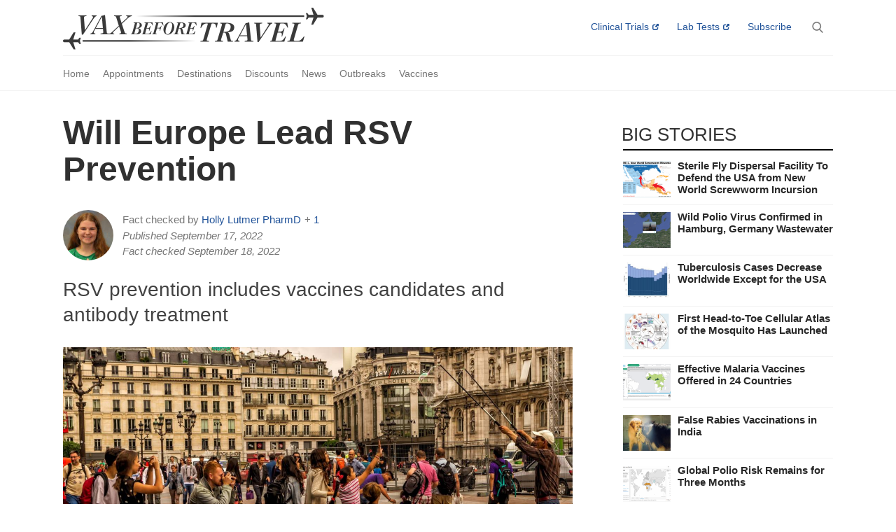

--- FILE ---
content_type: text/html; charset=utf-8
request_url: https://www.vax-before-travel.com/will-europe-lead-rsv-prevention
body_size: 13414
content:
<!DOCTYPE html>
<html lang="en" dir="ltr" prefix="og: http://ogp.me/ns# article: http://ogp.me/ns/article# book: http://ogp.me/ns/book# profile: http://ogp.me/ns/profile# video: http://ogp.me/ns/video# product: http://ogp.me/ns/product# content: http://purl.org/rss/1.0/modules/content/ dc: http://purl.org/dc/terms/ foaf: http://xmlns.com/foaf/0.1/ rdfs: http://www.w3.org/2000/01/rdf-schema# sioc: http://rdfs.org/sioc/ns# sioct: http://rdfs.org/sioc/types# skos: http://www.w3.org/2004/02/skos/core# xsd: http://www.w3.org/2001/XMLSchema# schema: http://schema.org/">
<head prefix="og: http://ogp.me/ns# fb: http://ogp.me/ns/fb">

  <!-- Google Tag Manager -->
  <script>(function(w,d,s,l,i){w[l]=w[l]||[];w[l].push({'gtm.start':
  new Date().getTime(),event:'gtm.js'});var f=d.getElementsByTagName(s)[0],
  j=d.createElement(s),dl=l!='dataLayer'?'&l='+l:'';j.async=true;j.src=
  'https://www.googletagmanager.com/gtm.js?id='+i+dl;f.parentNode.insertBefore(j,f);
  })(window,document,'script','dataLayer','GTM-KVMNG99H');</script>
  <!-- End Google Tag Manager -->
  
  
    <link rel="preload" href="https://www.vax-before-travel.com/sites/default/files/styles/article_2x/public/paris-3702615.jpg" as="image">
  <link rel="preload" href="/sites/all/themes/pv/images/search/search.png" as="image" imagesrcset="/sites/all/themes/pv/images/search/search.png 1x, /sites/all/themes/pv/images/search/search_4x.png 2x">
  <link rel="preload" href="/sites/all/themes/pv/bootstrap/assets/fonts/bootstrap/glyphicons-halflings-regular.woff2" as="font" type="font/woff2" crossorigin>

  <meta content="on" http-equiv="x-dns-prefetch-control">
  <meta name="viewport" content="width=device-width, initial-scale=1.0">
    <meta http-equiv="Content-Type" content="text/html; charset=utf-8" />
<meta about="/people/holly-lutmer-pharmd" property="foaf:name" content="HollyH" />
<link rel="shortcut icon" href="https://www.vax-before-travel.com/favicon.ico" type="image/vnd.microsoft.icon" />
<script type="application/ld+json">{
    "@context": "http://schema.org",
    "@graph": [
        {
            "@type": "NewsArticle",
            "headline": "Will Europe Lead RSV Prevention",
            "name": "Will Europe Lead RSV Prevention",
            "description": "RSV prevention includes vaccines candidates and antibody treatment",
            "articleBody": "Recent news out of Paris indicates a much anticipated Respiratory Syncytial Virus (RSV) prevention treatment for children may soon gain European regulator approval. Moreover, this innovative vaccine-like RSV treatment could become a financial blockbuster. On September 16, 2022, the European Medicines Agency (EMA) confirmed its Committee for Medicinal Products for Human Use (CHMP) granting marketing authorization for Beyfortus® (nirsevimab) for the prevention of RSV lower respiratory tract infections (LRTI) in newborns and infants during their first RSV season, when there is a risk of RSV infection in the local community.  If approved, Beyfortus would be the first and only single-dose passive immunization for an extensive infant population. This news is vital since, currently, there is no preventative option available for all infants, and treatment is limited to symptomatic relief. Beyfortus® is being developed jointly by France-based Sanofi and England-based AstraZeneca. Jon H. Heinrichs, Ph.D., Global Head, Innovation \u0026 Emerging Sciences, Global Project Head, R\u0026D at Sanofi, informed Precision Vaccinations on September 17, 2022, \u0022For decades, the scientific community has worked to develop new options for RSV prevention, which is currently limited to infants with preexisting conditions.\u0022 \u0022Unfortunately, this leaves many infants unprotected.\u0022 \u0022We\u0027re excited by the CHMP\u0027s recommendation for Beyfortus as a potential option to protect against RSV disease in the broad infant population.\u0022 \u0022We consider it a significant feat in the continued search for RSV prevention.\u0022 RSV is the most common cause of LRTIs and a leading cause of hospitalization in all infants, with most hospitalizations occurring in infants born healthy and at term.  RSV-related direct medical costs, including hospital, outpatient, and follow-up care, were estimated worldwide at €5 billion in 2019. Beyfortus\u0027s development has been supported through EMA\u0027s PRIority MEdicines scheme, which provides early and enhanced scientific and regulatory support to medicines that have a particular potential to address patients\u0027 unmet medical needs. Additional designations have come from Japan, China, and the U.K.  The CHMP based its positive opinion on results from the Beyfortus clinical development program, including the Phase 3 MELODY, Phase 2/3 MEDLEY, and Phase 2b trials. In the MELODY and Phase 2b trials, Beyfortus met its primary endpoint of reducing the incidence of medically attended LRTI caused by RSV during the RSV season vs. placebo with a single dose. The safety profile of Beyfortus was similar to placebo. Beyfortus also demonstrated comparable safety and tolerability profile to Palivizumab in the Phase 2/3 MEDLEY trial. And the U.S. CDC\u0027s vaccine committee meeting on June 23, 2022, reviewed a presentation: Nirsevimab For The Prevention of RSV Disease In All Infants. What\u0027s next for Beyfortus? After last week\u0027s CHMP endorsement, many people expect the European Commission to quickly issue its approval, which opens up access to this innovative RSV protection. Furthermore, according to a previous Sanofi presentation delivered on July 30, 2020, the company believes they have produced a financial winner. While Europe awaits this approval, several RSV vaccine candidates are fast approaching final endorsement by the U.S. FDA. Other RSV vaccine candidate news is posted at PrecisionVaccinations.com/RSV. Sanofi provides potentially life-changing treatment options and life-saving vaccine protection to millions of people globally while putting sustainability and social responsibility at the center of our ambitions. PrecisionVaccinations publishes fact-checked, research-based news curated for mobile readership. Note: This article is not paid content.",
            "contentLocation": "Paris",
            "author": {
                "@type": "Person",
                "@id": "https://www.vax-before-travel.com/people/karen-mcclorey-hackett",
                "name": "Karen McClorey Hackett",
                "url": "https://www.vax-before-travel.com/people/karen-mcclorey-hackett"
            },
            "editor": [
                {
                    "@type": "Person",
                    "name": "Holly Lutmer PharmD",
                    "url": "https://www.vax-before-travel.com/people/holly-lutmer-pharmd"
                },
                {
                    "@type": "Person",
                    "name": "Robert Carlson MD",
                    "url": "https://www.vax-before-travel.com/people/robert-carlson-md"
                }
            ],
            "publisher": {
                "@type": "Organization",
                "@id": "https://www.vax-before-travel.com/",
                "name": "Vax-Before-Travel",
                "url": "https://www.vax-before-travel.com/",
                "logo": {
                    "@type": "ImageObject",
                    "url": "https://www.vax-before-travel.com/sites/all/themes/pv/images/logos/vaxbeforetravel-full.gif",
                    "width": "745",
                    "height": "120"
                }
            },
            "datePublished": "2022-09-17T09:10:13-05:00",
            "dateModified": "2022-09-17T09:10:13-05:00",
            "image": {
                "@type": "ImageObject",
                "representativeOfPage": "True",
                "url": "https://www.vax-before-travel.com/sites/default/files/styles/article_metadata/public/paris-3702615.jpg",
                "width": "1200",
                "height": "800"
            },
            "mainEntityOfPage": "https://www.vax-before-travel.com/will-europe-lead-rsv-prevention",
            "about": [
                "Respiratory Syncytial Virus (RSV)",
                "Beyfortus (Nirsevimab) RSV Antibody"
            ]
        }
    ]
}</script>
<meta about="/people/holly-lutmer-pharmd#me" typeof="foaf:Person" rel="foaf:account" resource="/people/holly-lutmer-pharmd" />
<meta name="description" content="RSV prevention includes vaccines candidates and antibody treatment" />
<link rel="canonical" href="https://www.vax-before-travel.com/will-europe-lead-rsv-prevention" />
<meta http-equiv="content-language" content="en_US" />
<meta property="og:url" content="https://www.vax-before-travel.com/will-europe-lead-rsv-prevention" />
<meta property="og:type" content="article" />
<meta property="og:title" content="Will Europe Lead RSV Prevention" />
<meta property="og:updated_time" content="2022-09-17T09:10:13-05:00" />
<meta property="og:description" content="RSV prevention includes vaccines candidates and antibody treatment" />
<meta property="og:image" content="https://www.vax-before-travel.com/sites/default/files/styles/article_metadata/public/paris-3702615.jpg" />
<meta property="og:image:secure_url" content="https://www.vax-before-travel.com/sites/default/files/styles/article_metadata/public/paris-3702615.jpg" />
<meta property="og:image:width" content="1200" />
<meta property="og:image:height" content="800" />
<meta name="twitter:url" content="https://www.vax-before-travel.com/will-europe-lead-rsv-prevention" />
<meta name="twitter:title" content="Will Europe Lead RSV Prevention" />
<meta name="twitter:description" content="RSV prevention includes vaccines candidates and antibody treatment" />
<meta name="twitter:image" content="https://www.vax-before-travel.com/sites/default/files/styles/article_metadata/public/paris-3702615.jpg" />
<meta name="twitter:image:width" content="1200" />
<meta name="twitter:image:height" content="800" />
<meta name="twitter:image:alt" content="Paris street fair entertainer" />
  <title>Will Europe Lead RSV Prevention — Vax-Before-Travel</title>
  <style>
@import url("https://www.vax-before-travel.com/modules/system/system.base.css?t5j0ps");
</style>
<style>
@import url("https://www.vax-before-travel.com/sites/all/modules/date/date_api/date.css?t5j0ps");
@import url("https://www.vax-before-travel.com/sites/all/modules/date/date_popup/themes/datepicker.1.7.css?t5j0ps");
@import url("https://www.vax-before-travel.com/modules/field/theme/field.css?t5j0ps");
@import url("https://www.vax-before-travel.com/modules/node/node.css?t5j0ps");
@import url("https://www.vax-before-travel.com/sites/all/modules/views/css/views.css?t5j0ps");
</style>
<style>
@import url("https://www.vax-before-travel.com/sites/all/modules/ctools/css/ctools.css?t5j0ps");
</style>
<style>
@import url("https://www.vax-before-travel.com/sites/all/themes/pv/css/needsharebutton.css?t5j0ps");
@import url("https://www.vax-before-travel.com/sites/all/themes/pv/css/style.css?t5j0ps");
@import url("https://www.vax-before-travel.com/sites/all/themes/pv/css/manual-override.css?t5j0ps");
</style>
  <!-- HTML5 element support for IE6-8 -->
  <!--[if lt IE 9]>
    <script src="https://cdn.jsdelivr.net/html5shiv/3.7.3/html5shiv-printshiv.min.js"></script>
  <![endif]-->
  <script src="//ajax.googleapis.com/ajax/libs/jquery/1.12.4/jquery.min.js"></script>
<script>window.jQuery || document.write("<script src='/sites/all/modules/jquery_update/replace/jquery/1.12/jquery.min.js'>\x3C/script>")</script>
<script src="https://www.vax-before-travel.com/misc/jquery-extend-3.4.0.js?v=1.12.4"></script>
<script src="https://www.vax-before-travel.com/misc/jquery.once.js?v=1.2"></script>
<script src="https://www.vax-before-travel.com/misc/drupal.js?t5j0ps"></script>
<script>jQuery.extend(Drupal.settings, {"basePath":"\/","pathPrefix":"","ajaxPageState":{"theme":"pv","theme_token":"lWWnYHBwOPGTdtTpZz8BrJslPjRBFCI1ifKO4rti3G0","css":{"modules\/system\/system.base.css":1,"sites\/all\/modules\/date\/date_api\/date.css":1,"sites\/all\/modules\/date\/date_popup\/themes\/datepicker.1.7.css":1,"modules\/field\/theme\/field.css":1,"modules\/node\/node.css":1,"sites\/all\/modules\/views\/css\/views.css":1,"sites\/all\/modules\/ctools\/css\/ctools.css":1,"sites\/all\/themes\/pv\/css\/needsharebutton.css":1,"sites\/all\/themes\/pv\/css\/style.css":1,"sites\/all\/themes\/pv\/css\/manual-override.css":1},"js":{"sites\/all\/modules\/field_group\/field_group.js":1,"sites\/all\/themes\/pv\/js\/domain.js":1,"sites\/all\/themes\/pv\/bootstrap\/assets\/javascripts\/bootstrap\/alert.js":1,"sites\/all\/themes\/pv\/js\/smoothscroll.js":1,"sites\/all\/themes\/pv\/js\/jquery.sticky.js":1,"sites\/all\/themes\/pv\/js\/jquery.popupoverlay.js":1,"sites\/all\/themes\/pv\/js\/clipboard.min.js":1,"sites\/all\/themes\/pv\/js\/js.cookie.min.js":1,"sites\/all\/themes\/pv\/js\/jquery.show-more.js":1,"sites\/all\/themes\/pv\/js\/needsharebutton.js":1,"sites\/all\/themes\/pv\/js\/scripts.js":1,"sites\/all\/themes\/bootstrap\/js\/bootstrap.js":1,"\/\/ajax.googleapis.com\/ajax\/libs\/jquery\/1.12.4\/jquery.min.js":1,"0":1,"misc\/jquery-extend-3.4.0.js":1,"misc\/jquery.once.js":1,"misc\/drupal.js":1,"1":1}},"field_group":{"div":"full"},"bootstrap":{"anchorsFix":"0","anchorsSmoothScrolling":"0","formHasError":1,"popoverEnabled":1,"popoverOptions":{"animation":1,"html":0,"placement":"right","selector":"","trigger":"click","triggerAutoclose":1,"title":"","content":"","delay":0,"container":"body"},"tooltipEnabled":1,"tooltipOptions":{"animation":1,"html":0,"placement":"auto left","selector":"","trigger":"hover focus","delay":0,"container":"body"}}});</script>
  <!-- Start AdSense JS -->
  <!-- <script async src='https://www.googletagservices.com/tag/js/gpt.js'></script> -->
  <script>
    //var googletag = googletag || {};
    //googletag.cmd = googletag.cmd || [];
  </script>

  
  
  <!-- End AdSense JS -->
  <script src="//cdn.ehealthcaresolutions.com/prebid.js"></script>
</head>
<body class="html not-front not-logged-in one-sidebar sidebar-second page-node page-node- page-node-13214 node-type-news-brief">
  <!-- Google Tag Manager (noscript) -->
  <noscript><iframe src="https://www.googletagmanager.com/ns.html?id=GTM-KVMNG99H"
  height="0" width="0" style="display:none;visibility:hidden"></iframe></noscript>
  <!-- End Google Tag Manager (noscript) -->

    <header id="navbar" role="banner" class="navbar container-fluid navbar-default">
  <div class="container-fluid navbar-inner hard-center">
    <div class="navbar-header pull-left">
          </div>

            <div class="region region-navigation">
    <section id="block-block-2" class="block block-block pull-left block-site-logo clearfix">

      
  <a class="site-logo" title="Home" href="/">Vax-Before-Travel</a>
</section>
<section id="block-block-21" class="block block-block expanding-search-block clearfix">

      
  <div class="search_popup_open"></div>
<div id="search_popup">
  <div class="search_popup_outer">
    <div class="search_popup_close"></div>
    <div class="search_popup_search_field">
      <div class="popup-h2"><h2>Search</h2></div>
      <form class="expanding-search fullscreen">
        <input name="term" type="search" action="/search" method="POST" autocomplete="off" tabindex="-1">
      </form>
    </div>
  </div>
</div>
<form class="expanding-search navbarsearch">
  <input name="term" type="search" action="/search" method="POST" autocomplete="off" tabindex="-1">
</form>
</section>
<section id="block-block-52" class="block block-block inline-css-block clearfix">

        <h2 class="block-title">Inline CSS</h2>
    
  <style>
/* hide this block */
.inline-css-block {
  display: none;
}
/* remove fact check on newsletter */
.page-node-45 .view-reviewer-pane {
  display: none;
}

.select-destiny-block-wrapper {
    display: grid;
    place-items: center;
    background: url(/sites/all/themes/pv/images/hero/airplane-travel.jpg);
    width: 100%;
    aspect-ratio: 50 / 19;
    background-repeat: no-repeat;
    background-position: center;
    background-size: cover;
}

.select-destiny-block-wrapper .block-select-destiny {
    background: rgba(255, 255, 255, 0.8);
    padding: 40px 44px 44px;
    border-radius: 8px;
    margin: 16px;
}

.select-destiny-block-wrapper .block-select-destiny h2 {
    font-weight: 400;
    font-size: 28px;
    margin-top: 0;
}

.select-destiny-block-wrapper .block-select-destiny button {
    border-radius: 3px;
    background: #215399 !important;
    padding: 8px;
    color: #fff !important;
    font-weight: 500;
    text-align: center;
    width: 100%;
    border: 0;
    margin-top: 4px;
    outline: none !important;
}
</style>
</section>
<section id="block-menu-menu-secondary-menu" class="block block-menu clearfix">

      
  <ul class="menu nav"><li class="first leaf site-all external-link" id="link-trials"><a href="https://trls.to/pv_nws" rel="sponsored" target="_blank">Clinical Trials</a></li>
<li class="leaf site-all external-link" id="link-labs"><a href="https://www.ultalabtests.com/precisionvaccinations" rel="sponsored" target="_blank">Lab Tests</a></li>
<li class="last leaf site-all"><a href="/newsletter">Subscribe</a></li>
</ul>
</section>
  </div>
      </div>
</header>

<nav class="stickit" role="navigation">
  <div class="stickit-inner">
      <div class="region region-header">
    <section id="block-block-4" class="block block-block subscribe clearfix">

      
  <a id="btn-trials" class="btn btn-sm site-all external-link" target="_blank" rel="sponsored" href="https://trls.to/pv_nws">Trials</a>
<a id="btn-labs" class="btn btn-sm site-all external-link" target="_blank" rel="sponsored" href="https://www.ultalabtests.com/precisionvaccinations">Labs</a>
<a id="btn-subscribe" class="btn btn-sm site-all" href="/newsletter">Subscribe</a>
</section>
<section id="block-menu-menu-main-menu-pv" class="block block-menu pv-mainnav clearfix">

      
  <ul class="menu nav"><li class="first leaf"><a href="/">Home</a></li>
<li class="leaf"><a href="https://www.vax-before-travel.com/travel-vaccination-clinics-2025">Appointments</a></li>
<li class="leaf"><a href="https://www.vax-before-travel.com/destinations">Destinations</a></li>
<li class="leaf"><a href="https://www.vax-before-travel.com/travel-vaccine-discounts">Discounts</a></li>
<li class="leaf"><a href="https://www.vax-before-travel.com/vaccine-news">News</a></li>
<li class="leaf"><a href="https://www.vax-before-travel.com/travel-diseases">Outbreaks</a></li>
<li class="last leaf"><a href="https://www.vax-before-travel.com/travel-vaccines">Vaccines</a></li>
</ul>
</section>
  </div>
  </div>
</nav>


<div class="main-container container-fluid">

  <div class="main-container-inner row">

    
    <section class="col-sm-9">
                                                        <div class="region region-content">
    <section id="block-system-main" class="block block-system clearfix">

      
  

<div  about="/will-europe-lead-rsv-prevention" typeof="sioc:Item foaf:Document" class="node node-news-brief view-mode-full">
    <div class="row">
    <div class="col-sm-12 ">
      <div class="field field-name-sectin-heading field-type-ds field-label-hidden"><div class="field-items"><div class="field-item even"><div class="view view-section-heading view-id-section_heading view-display-id-panel_pane_1 view-dom-id-2c10d5294fa1381a10221ae5ebc77032">
        
  
  
      <div class="view-content">
        <div class="views-row views-row-1 views-row-odd views-row-first views-row-last">
      </div>
    </div>
  
  
  
  
  
  
</div></div></div></div><div class="field field-name-title field-type-ds field-label-hidden"><div class="field-items"><div class="field-item even" property="schema:name"><h1>Will Europe Lead RSV Prevention</h1></div></div></div><div class="group-article-metadata field-group-div"><div class="group-post-data field-group-div clearfix"><div class="group-post-data-col-1 field-group-div"><div class="field field-name-reviewer-thumbnail field-type-ds field-label-hidden"><div class="field-items"><div class="field-item even"><div class="view view-reviewer-pane view-id-reviewer_pane view-display-id-panel_pane_3 view-dom-id-20b120db42ffaa09d990fc36fddb0e0b">
        
  
  
      <div class="view-content">
        <div class="views-row views-row-1 views-row-odd views-row-first views-row-last">
      
  <div class="views-field views-field-field-reviewer">        <div class="field-content">

<div  typeof="sioc:UserAccount" about="/people/holly-lutmer-pharmd" class="user-profile view-mode-reviewer_thumbnail">
    <div class="row">
    <div class="col-sm-12 ">
      <div class="field field-name-field-thumbnail-image field-type-image field-label-hidden"><div class="field-items"><div class="field-item even"><a href="/people/holly-lutmer-pharmd"><img typeof="foaf:Image" class="img-responsive" src="https://www.vax-before-travel.com/sites/default/files/styles/reviewer_thumbnail_2x/public/Hawbaker.Holly_.JPG" width="144" height="144" alt="" /></a></div></div></div>    </div>
  </div>
</div>


<!-- Needed to activate display suite support on forms -->
</div>  </div>  </div>
    </div>
  
  
  
  
  
  
</div></div></div></div></div><div class="group-post-data-col-2 field-group-div"><div class="group-reviewer-name-and-count field-group-div clearfix"><div class="field field-name-reviewer-name-only field-type-ds field-label-hidden"><div class="field-items"><div class="field-item even"><div class="view view-reviewer-pane view-id-reviewer_pane view-display-id-panel_pane_4 view-dom-id-a0a187082fb872ede1191d811f838999">
        
  
  
      <div class="view-content">
        <div class="views-row views-row-1 views-row-odd views-row-first views-row-last">
      
  <div class="views-field views-field-field-reviewer">        <div class="field-content">

<div  typeof="sioc:UserAccount" about="/people/holly-lutmer-pharmd" class="user-profile view-mode-reviewer_name">
    <div class="row">
    <div class="col-sm-12 ">
      <div class="field field-name-full-name-with-link field-type-ds field-label-hidden"><div class="field-items"><div class="field-item even"><p>Fact checked by <a href="https://www.vax-before-travel.com/people/holly-lutmer-pharmd">Holly Lutmer PharmD</a></p>
</div></div></div>    </div>
  </div>
</div>


<!-- Needed to activate display suite support on forms -->
</div>  </div>  </div>
    </div>
  
  
  
  
  
  
</div></div></div></div><div class="field field-name-reviewer-count-only field-type-ds field-label-hidden"><div class="field-items"><div class="field-item even"><div class="view view-reviewer-pane view-id-reviewer_pane view-display-id-panel_pane_5 view-dom-id-79a551523b2df5f2b20d7dd948db5eb4">
        
  
  
      <div class="view-content">
        <div class="views-row views-row-1 views-row-odd views-row-first views-row-last">
      
  <div class="views-field views-field-field-reviewer">        <div class="field-content">

<div  typeof="sioc:UserAccount" about="/people/holly-lutmer-pharmd" class="user-profile view-mode-reviewer_additional_count">
    <div class="row">
    <div class="col-sm-12 ">
          </div>
  </div>
</div>


<!-- Needed to activate display suite support on forms -->
</div>  </div>  </div>
    </div>
  
  
  
  
      <div class="view-footer">
      <div class="view view-reviewer-count view-id-reviewer_count view-display-id-default view-dom-id-6b16cb7e8409ebc39e3fa8707181e7f0">
        
  
  
      <div class="view-content">
        <div class="views-row views-row-1 views-row-odd views-row-first views-row-last">
      
  <div class="views-field views-field-expression">        <span class="field-content addl-reviewers"><span class="plus-sign">+ </span><a href="#medical-review"><span class="addl">1</span></a></span>  </div>  </div>
    </div>
  
  
  
  
  
  
</div>    </div>
  
  
</div></div></div></div></div><div class="group-post-date-and-read-time field-group-div"><div class="field field-name-post-date"><div class="label-inline">Published</div>September 17, 2022</div><div class="field field-name-field-last-reviewed"><div class="label-inline">Fact checked</div><span class="date-display-single" property="" datatype="xsd:dateTime" content="2022-09-18T06:45:00-05:00">September 18, 2022</span></div></div></div></div></div><div class="subtitle"><div class="field field-name-field-sub-title field-type-text field-label-hidden"><div class="field-items"><div class="field-item even">RSV prevention includes vaccines candidates and antibody treatment</div></div></div></div><div class="field field-name-field-image field-type-image field-label-hidden"><div class="field-items"><div class="field-item even"><img typeof="foaf:Image" class="img-responsive" src="https://www.vax-before-travel.com/sites/default/files/styles/article_2x/public/paris-3702615.jpg" alt="Paris street fair entertainer" /></div></div></div><div class="field field-name-field-image-caption field-type-text field-label-hidden"><div class="field-items"><div class="field-item even" property="">by edmond lafoto</div></div></div><div class="field field-name-pv-updated"><div class="view view-pv-updated-date view-id-pv_updated_date view-display-id-panel_pane_1 view-dom-id-f8471f84dc0496df743811dc5a599d6c">
        
  
  
      <div class="view-content">
        <div class="views-row views-row-1 views-row-odd views-row-first views-row-last">
      
  <div class="views-field views-field-webform-form-body">        <span class="field-content"></span>  </div>  </div>
    </div>
  
  
  
  
  
  
</div></div><div class="view view-goodrx-fair-price view-id-goodrx_fair_price view-display-id-panel_pane_1 view-dom-id-989e2156397a854a2f23c000a018a4ff">
        
  
  
      <div class="view-content">
        <div class="views-row views-row-1 views-row-odd views-row-first views-row-last">
      
  <span class="hidden">        <span>Beyfortus (Nirsevimab) RSV Antibody</span>  </span>  </div>
    </div>
  
  
  
  
      <div class="view-footer">
      <div id="goodrx_fair-price_widget"></div>
<script>
  try {
    var _grxc = "precisionvaccinations";
    var _grxdn = "";
    var goodrx = '';
    if (goodrx) {
        console.log('+grx');
       _grxdn = goodrx;
        (function(d,t){var g=d.createElement(t),s=d.getElementsByTagName(t)[0];
        g.src="//s3.amazonaws.com/assets.goodrx.com/static/widgets/fair.min.js";
        s.parentNode.insertBefore(g,s)}(document,"script"));
    } else {
       console.log('-grx');
    }
  } catch(e) {
    console.log('nogrx');
  }
</script>    </div>
  
  
</div><div class="field field-name-body field-type-text-with-summary field-label-hidden"><div class="field-items"><div class="field-item even" property="schema:articleBody content:encoded"><span class='pretext-geo'><span class="geoname">Paris</span> (Vax-Before-Travel News)</span><p>Recent news out of Paris indicates a much anticipated Respiratory Syncytial Virus (RSV) prevention treatment for children may soon gain European regulator approval. Moreover, this innovative vaccine-like RSV treatment could become a financial blockbuster.</p>
<p>On September 16, 2022, the European Medicines Agency (EMA) confirmed its Committee for Medicinal Products for Human Use (CHMP) granting marketing authorization for <a href="https://www.precisionvaccinations.com/vaccines/beyfortus-nirsevimab-rsv-antibody">Beyfortus®</a> (nirsevimab) for the prevention of RSV lower respiratory tract infections (LRTI) in newborns and infants during their first RSV season, when there is a risk of RSV infection in the local community.</p>
<p> If approved, Beyfortus would be the first and only single-dose passive immunization for an extensive infant population.</p>
<p>This news is vital since, currently, there is no preventative option available for all infants, and treatment is limited to symptomatic relief.</p>
<p>Beyfortus® is being developed jointly by France-based Sanofi and England-based AstraZeneca.</p>
<p>Jon H. Heinrichs, Ph.D., Global Head, Innovation &amp; Emerging Sciences, Global Project Head, R&amp;D at Sanofi, informed Precision Vaccinations on September 17, 2022, "For decades, the scientific community has worked to develop new options for RSV prevention, which is currently limited to infants with preexisting conditions."</p>
<p>"Unfortunately, this leaves many infants unprotected."</p>
<p>"We're excited by the CHMP's recommendation for Beyfortus as a potential option to protect against RSV disease in the broad infant population."</p>
<p>"We consider it a significant feat in the continued search for RSV prevention."</p>
<p>RSV is the most common cause of LRTIs and a leading cause of hospitalization in all infants, with most hospitalizations occurring in infants born healthy and at term. </p>
<p>RSV-related direct medical costs, including hospital, outpatient, and follow-up care, were estimated worldwide at €5 billion in 2019.</p>
<p>Beyfortus's development has been supported through EMA's PRIority MEdicines scheme, which provides early and enhanced scientific and regulatory support to medicines that have a particular potential to address patients' unmet medical needs. Additional designations have come from Japan, China, and the U.K. </p>
<p>The CHMP based its positive opinion on results from the Beyfortus clinical development program, including the Phase 3 MELODY, Phase 2/3 MEDLEY, and Phase 2b trials.</p>
<p>In the MELODY and Phase 2b trials, Beyfortus met its primary endpoint of reducing the incidence of medically attended LRTI caused by RSV during the RSV season vs. placebo with a single dose.</p>
<p>The safety profile of Beyfortus was similar to placebo. Beyfortus also demonstrated comparable safety and tolerability profile to Palivizumab in the Phase 2/3 MEDLEY trial.</p>
<p>And the U.S. CDC's vaccine committee meeting on June 23, 2022, reviewed a presentation: Nirsevimab For The Prevention of RSV Disease In All Infants.</p>
<p>What's next for Beyfortus?</p>
<p>After last week's CHMP endorsement, many people expect the European Commission to quickly issue its approval, which opens up access to this innovative RSV protection.</p>
<p>Furthermore, according to a previous Sanofi presentation delivered on July 30, 2020, the company believes they have produced a financial winner.</p>
<p>While Europe awaits this approval, several RSV vaccine candidates are fast approaching final endorsement by the U.S. FDA.</p>
<p>Other RSV vaccine candidate news is posted at <a href="https://www.precisionvaccinations.com/vaccines/rsv-vaccines-2022">PrecisionVaccinations.com/RSV</a>.</p>
<p>Sanofi provides potentially life-changing treatment options and life-saving vaccine protection to millions of people globally while putting sustainability and social responsibility at the center of our ambitions.</p>
<p>PrecisionVaccinations publishes fact-checked, research-based news curated for mobile readership.</p>
<p>Note: This article is not paid content.</p>
</div></div></div><div class="field field-name-standards field-type-ds field-label-hidden"><div class="field-items"><div class="field-item even"><p>Our Trust Standards: <a href="/board">Medical Advisory Committee</a></p>
</div></div></div><div class="field field-name-share field-type-ds field-label-hidden"><div class="field-items"><div class="field-item even"><div id="pv-share-button" class="need-share-button-default"><span class="need-share-button_button">Share</span></div></div></div></div><div class="field-name-author-wrap"><div class="label-inline field-name-author">Article by</div><a href="/people/karen-mcclorey-hackett" title="View user profile." class="username" xml:lang="" about="/people/karen-mcclorey-hackett" typeof="sioc:UserAccount" property="foaf:name" datatype="">Karen McClorey ...</a></div><div class="field-name-field-citation"><div class="field-name-field-citation-label"><div class="label-above">References:&nbsp;</div></div><ul><li><a href="https://www.globenewswire.com/news-release/2022/09/16/2517378/0/en/Press-Release-CHMP-recommends-approval-of-Beyfortus-nirsevimab-for-prevention-of-RSV-disease-in-infants.html" target="_blank" rel="nofollow">CHMP recommends approval of Beyfortus for prevention of RSV</a></li><li><a href="https://www.cdc.gov/rsv/index.html" target="_blank" rel="nofollow">CDC RSV</a></li><li><a href="https://www.ema.europa.eu/en/news/meeting-highlights-committee-medicinal-products-human-use-chmp-12-15-september-2022#:~:text=The%20CHMP%20recommended%20granting%20a,RSV%20infection%20in%20the%20community)." target="_blank" rel="nofollow">EMA Committee for Medicinal Products for Human Use meeting</a></li><li><a href="https://www.precisionvaccinations.com/vaccines/rsv-vaccines-2022" target="_blank" rel="nofollow">RSV vaccine candidates 2022</a></li><li><a href="https://www.sanofi.com/dam/jcr:2cf9283d-ada8-45ac-9d00-865206e8bd51/2020_07_30_Nirsevimab_slides_website.pdf" target="_blank" rel="nofollow">Sanofi presentation</a></li><li><a href="https://www.cdc.gov/vaccines/acip/meetings/downloads/slides-2022-06-22-23/05-rsv-felter-508.pdf" target="_blank" rel="nofollow">Nirsevimab For The Prevention of RSV Disease In All Infants</a></li></ul></div><div id="medical-review" class="group-medical-review-box field-group-div"><div class="medicalreviewbox"><div property="schema:editor"><div class="view view-reviewer-pane view-id-reviewer_pane view-display-id-default view-dom-id-7829085de9b2f7b1da1529593e5d234f">
        
  
  
      <div class="view-content">
        <div class="views-row views-row-1 views-row-odd views-row-first views-row-last">
      
  <div class="views-field views-field-field-reviewer">        <div class="field-content"><ul><li>

<div  typeof="sioc:UserAccount" about="/people/holly-lutmer-pharmd" class="user-profile view-mode-reviewer_w_photo">
    <div class="row">
    <div class="col-sm-12 ">
      <div class="field field-name-field-thumbnail-image field-type-image field-label-hidden"><div class="field-items"><div class="field-item even"><a href="/people/holly-lutmer-pharmd"><img typeof="foaf:Image" class="img-responsive" src="https://www.vax-before-travel.com/sites/default/files/styles/reviewer_thumbnail_2x/public/Hawbaker.Holly_.JPG" width="144" height="144" alt="" /></a></div></div></div><div class="field field-name-full-name-with-link field-type-ds field-label-hidden"><div class="field-items"><div class="field-item even"><p>Fact checked by <a href="https://www.vax-before-travel.com/people/holly-lutmer-pharmd">Holly Lutmer PharmD</a></p>
</div></div></div>    </div>
  </div>
</div>


<!-- Needed to activate display suite support on forms -->
</li>
<li>

<div  typeof="sioc:UserAccount" about="/people/robert-carlson-md" class="user-profile view-mode-reviewer_w_photo">
    <div class="row">
    <div class="col-sm-12 ">
      <div class="field field-name-field-thumbnail-image field-type-image field-label-hidden"><div class="field-items"><div class="field-item even"><a href="/people/robert-carlson-md"><img typeof="foaf:Image" class="img-responsive" src="https://www.vax-before-travel.com/sites/default/files/styles/reviewer_thumbnail_2x/public/robert-carlson-md.png" width="144" height="144" alt="" /></a></div></div></div><div class="field field-name-full-name-with-link field-type-ds field-label-hidden"><div class="field-items"><div class="field-item even"><p>Fact checked by <a href="https://www.vax-before-travel.com/people/robert-carlson-md">Robert Carlson, MD</a></p>
</div></div></div>    </div>
  </div>
</div>


<!-- Needed to activate display suite support on forms -->
</li>
</ul></div>  </div>  </div>
    </div>
  
  
  
  
      <div class="view-footer">
      <div class="view view-reviewer-count-no-link view-id-reviewer_count_no_link view-display-id-default view-dom-id-84dd9af25762def76b36a9bb24558b91">
        
  
  
      <div class="view-content">
        <div class="views-row views-row-1 views-row-odd views-row-first views-row-last">
      
  <div class="views-field views-field-expression">        <span class="field-content addl-reviewers"><span class="plus-sign">+ </span><span class="addl">1</span></span>  </div>  </div>
    </div>
  
  
  
  
  
  
</div>    </div>
  
  
</div></div></div></div>    </div>
  </div>
</div>


<!-- Needed to activate display suite support on forms -->

</section>
  </div>
    </section>

          <aside class="col-sm-3" role="complementary">
          <div class="region region-sidebar-second">
    <section id="block-views-sidebar-curated-block" class="block block-views big-title clearfix">

        <h2 class="block-title">Big Stories</h2>
    
  <div class="view view-sidebar-curated view-id-sidebar_curated view-display-id-block sidebar-list sidebar-list-with-image view-dom-id-cccb4a8c03ae149aaacf5c952fff5458">
        
  
  
      <div class="view-content">
        <div class="views-row views-row-1 views-row-odd views-row-first">
      
  <div class="views-field views-field-field-image">        <div class="field-content"><a href="/sterile-fly-dispersal-facility-defend-usa-new-world-screwworm-incursion-2025-11-14"><img typeof="foaf:Image" class="img-responsive" src="https://www.vax-before-travel.com/sites/default/files/styles/teaser_thumbnail/public/Picture1_2025-05-22-203124_koky.png" alt="" /></a></div>  </div>  
  <div class="views-field views-field-title">        <span class="field-content"><a href="/sterile-fly-dispersal-facility-defend-usa-new-world-screwworm-incursion-2025-11-14">Sterile Fly Dispersal Facility To Defend the USA from New World Screwworm Incursion</a></span>  </div>  </div>
  <div class="views-row views-row-2 views-row-even">
      
  <div class="views-field views-field-field-image">        <div class="field-content"><a href="/wild-polio-virus-confirmed-hamburg-germany-wastewater-2025-11-14"><img typeof="foaf:Image" class="img-responsive" src="https://www.vax-before-travel.com/sites/default/files/styles/teaser_thumbnail/public/Screenshot%202025-11-14%206.09.23%20AM.png" alt="" /></a></div>  </div>  
  <div class="views-field views-field-title">        <span class="field-content"><a href="/wild-polio-virus-confirmed-hamburg-germany-wastewater-2025-11-14">Wild Polio Virus Confirmed in Hamburg, Germany Wastewater</a></span>  </div>  </div>
  <div class="views-row views-row-3 views-row-odd">
      
  <div class="views-field views-field-field-image">        <div class="field-content"><a href="/tuberculosis-cases-decrease-worldwide-except-usa-2025-11-13"><img typeof="foaf:Image" class="img-responsive" src="https://www.vax-before-travel.com/sites/default/files/styles/teaser_thumbnail/public/Figure%20%281%29.jpg" alt="BCG vaccine" /></a></div>  </div>  
  <div class="views-field views-field-title">        <span class="field-content"><a href="/tuberculosis-cases-decrease-worldwide-except-usa-2025-11-13">Tuberculosis Cases Decrease Worldwide Except for the USA</a></span>  </div>  </div>
  <div class="views-row views-row-4 views-row-even">
      
  <div class="views-field views-field-field-image">        <div class="field-content"><a href="/first-head-toe-cellular-atlas-mosquito-has-launched-2025-11-12"><img typeof="foaf:Image" class="img-responsive" src="https://www.vax-before-travel.com/sites/default/files/styles/teaser_thumbnail/public/fx1_lrg.jpg" alt="yellow Fever vaccine" /></a></div>  </div>  
  <div class="views-field views-field-title">        <span class="field-content"><a href="/first-head-toe-cellular-atlas-mosquito-has-launched-2025-11-12">First Head-to-Toe Cellular Atlas of the Mosquito Has Launched</a></span>  </div>  </div>
  <div class="views-row views-row-5 views-row-odd">
      
  <div class="views-field views-field-field-image">        <div class="field-content"><a href="/effective-malaria-vaccines-offered-24-countries-2025-11-12"><img typeof="foaf:Image" class="img-responsive" src="https://www.vax-before-travel.com/sites/default/files/styles/teaser_thumbnail/public/Screenshot%202025-11-12%206.04.16%20AM.png" alt="malaria vaccine" /></a></div>  </div>  
  <div class="views-field views-field-title">        <span class="field-content"><a href="/effective-malaria-vaccines-offered-24-countries-2025-11-12">Effective Malaria Vaccines Offered in 24 Countries</a></span>  </div>  </div>
  <div class="views-row views-row-6 views-row-even">
      
  <div class="views-field views-field-field-image">        <div class="field-content"><a href="/false-rabies-vaccinations-india-2025-11-12"><img typeof="foaf:Image" class="img-responsive" src="https://www.vax-before-travel.com/sites/default/files/styles/teaser_thumbnail/public/dogs-4287470_1280_0.jpg" alt="rabies vaccine" /></a></div>  </div>  
  <div class="views-field views-field-title">        <span class="field-content"><a href="/false-rabies-vaccinations-india-2025-11-12">False Rabies Vaccinations in India</a></span>  </div>  </div>
  <div class="views-row views-row-7 views-row-odd">
      
  <div class="views-field views-field-field-image">        <div class="field-content"><a href="/global-polio-risk-remains-three-months-2025-11-11"><img typeof="foaf:Image" class="img-responsive" src="https://www.vax-before-travel.com/sites/default/files/styles/teaser_thumbnail/public/Screenshot%202025-11-11%2010.27.58%20AM.png" alt="" /></a></div>  </div>  
  <div class="views-field views-field-title">        <span class="field-content"><a href="/global-polio-risk-remains-three-months-2025-11-11">Global Polio Risk Remains for Three Months</a></span>  </div>  </div>
  <div class="views-row views-row-8 views-row-even">
      
  <div class="views-field views-field-field-image">        <div class="field-content"><a href="/should-florida-authorize-second-generation-dengue-vaccine-2025-11-11"><img typeof="foaf:Image" class="img-responsive" src="https://www.vax-before-travel.com/sites/default/files/styles/teaser_thumbnail/public/Screenshot%202025-11-11%204.25.28%20AM.png" alt="dengue vaccine" /></a></div>  </div>  
  <div class="views-field views-field-title">        <span class="field-content"><a href="/should-florida-authorize-second-generation-dengue-vaccine-2025-11-11">Should Florida Authorize a Second-Generation Dengue Vaccine</a></span>  </div>  </div>
  <div class="views-row views-row-9 views-row-odd views-row-last">
      
  <div class="views-field views-field-field-image">        <div class="field-content"><a href="/west-africa-needs-rift-valley-fever-vaccine-2025-11-05"><img typeof="foaf:Image" class="img-responsive" src="https://www.vax-before-travel.com/sites/default/files/styles/teaser_thumbnail/public/Screenshot%202025-11-05%201.12.10%20PM.png" alt="" /></a></div>  </div>  
  <div class="views-field views-field-title">        <span class="field-content"><a href="/west-africa-needs-rift-valley-fever-vaccine-2025-11-05">West Africa Needs a Rift Valley Fever Vaccine</a></span>  </div>  </div>
    </div>
  
  
  
  
  
  
</div>
</section>
<section id="block-views-sidebar-vaccines-block-1" class="block block-views big-title clearfix">

        <h2 class="block-title">New Vax Data</h2>
    
  <div class="view view-sidebar-vaccines view-id-sidebar_vaccines view-display-id-block_1 sidebar-list sidebar-list-text-only view-dom-id-7eb3c9aaa67b2e4d9de5d5cd8efc12bf">
        
  
  
      <div class="view-content">
        <div class="views-row views-row-1 views-row-odd views-row-first">
      
  <div class="views-field views-field-title">        <span class="field-content"><a href="/vaccines/vivotif-typhoid-vaccine">Vivotif Typhoid Vaccine</a></span>  </div>  
  <div class="views-field views-field-field-image">        <div class="field-content"></div>  </div>  </div>
  <div class="views-row views-row-2 views-row-even">
      
  <div class="views-field views-field-title">        <span class="field-content"><a href="/vaccines/vaxchora-cholera-vaccine">Vaxchora Cholera Vaccine</a></span>  </div>  
  <div class="views-field views-field-field-image">        <div class="field-content"></div>  </div>  </div>
  <div class="views-row views-row-3 views-row-odd">
      
  <div class="views-field views-field-title">        <span class="field-content"><a href="/vaccines/encepur-tick-borne-encephalitis-vaccine">Encepur Tick-Borne Encephalitis Vaccine</a></span>  </div>  
  <div class="views-field views-field-field-image">        <div class="field-content"></div>  </div>  </div>
  <div class="views-row views-row-4 views-row-even">
      
  <div class="views-field views-field-title">        <span class="field-content"><a href="/vaccines/vimkunya-chikungunya-vaccine">VIMKUNYA Chikungunya Vaccine</a></span>  </div>  
  <div class="views-field views-field-field-image">        <div class="field-content"></div>  </div>  </div>
  <div class="views-row views-row-5 views-row-odd">
      
  <div class="views-field views-field-title">        <span class="field-content"><a href="/vaccines/jynneos-mva-bn-mpox-smallpox-vaccine">JYNNEOS (MVA-BN) Mpox Smallpox Vaccine</a></span>  </div>  
  <div class="views-field views-field-field-image">        <div class="field-content"></div>  </div>  </div>
  <div class="views-row views-row-6 views-row-even">
      
  <div class="views-field views-field-title">        <span class="field-content"><a href="/vaccines/rabavert-rabies-vaccine">RabAvert Rabies Vaccine</a></span>  </div>  
  <div class="views-field views-field-field-image">        <div class="field-content"></div>  </div>  </div>
  <div class="views-row views-row-7 views-row-odd">
      
  <div class="views-field views-field-title">        <span class="field-content"><a href="/vaccines/lyme-disease-vaccine-vla15">Lyme Disease Vaccine (VLA15)</a></span>  </div>  
  <div class="views-field views-field-field-image">        <div class="field-content"></div>  </div>  </div>
  <div class="views-row views-row-8 views-row-even">
      
  <div class="views-field views-field-title">        <span class="field-content"><a href="/vaccines/mtbvac-tuberculosis-vaccine">MTBVAC Tuberculosis Vaccine</a></span>  </div>  
  <div class="views-field views-field-field-image">        <div class="field-content"></div>  </div>  </div>
  <div class="views-row views-row-9 views-row-odd">
      
  <div class="views-field views-field-title">        <span class="field-content"><a href="/vaccines/vpm1002-tuberculosis-vaccine">VPM1002 Tuberculosis Vaccine</a></span>  </div>  
  <div class="views-field views-field-field-image">        <div class="field-content"></div>  </div>  </div>
  <div class="views-row views-row-10 views-row-even">
      
  <div class="views-field views-field-title">        <span class="field-content"><a href="/vaccines/yf-vax-yellow-fever-vaccine">YF-VAX Yellow Fever Vaccine</a></span>  </div>  
  <div class="views-field views-field-field-image">        <div class="field-content"></div>  </div>  </div>
  <div class="views-row views-row-11 views-row-odd">
      
  <div class="views-field views-field-title">        <span class="field-content"><a href="/vaccines/ervebo-ebola-vaccine">ERVEBO Ebola Vaccine</a></span>  </div>  
  <div class="views-field views-field-field-image">        <div class="field-content"></div>  </div>  </div>
  <div class="views-row views-row-12 views-row-even views-row-last">
      
  <div class="views-field views-field-title">        <span class="field-content"><a href="/vaccines/m72as01e-m72-tuberculosis-vaccine">M72/AS01E (M72) Tuberculosis Vaccine</a></span>  </div>  
  <div class="views-field views-field-field-image">        <div class="field-content"></div>  </div>  </div>
    </div>
  
  
  
  
  
  
</div>
</section>
  </div>
      </aside>  <!-- /#sidebar-second -->
    
  </div>
</div>

  <div class="content-bottom">
      <div class="region region-content-bottom">
    <section id="block-views-related-content-block" class="block block-views related-content clearfix">

      
  <div class="view view-related-content view-id-related_content view-display-id-block view-dom-id-f5aa738a8e5085fae3194ab57434d223">
        
  
  
      <div class="view-content">
        <div class="views-row views-row-1 views-row-odd views-row-first">
      
  <div class="views-field views-field-field-image">        <div class="field-content"><a href="/rsv-vaccination-effective-older-adults-2025-09-30"><img typeof="foaf:Image" class="img-responsive" src="https://www.vax-before-travel.com/sites/default/files/styles/article_thumbnail/public/Screenshot%202025-09-30%2012.56.24%20PM.png" width="320" height="180" alt="" /></a></div>  </div>  
  <div class="views-field views-field-title">        <span class="field-content"><a href="/rsv-vaccination-effective-older-adults-2025-09-30">RSV Vaccination Effective in Older Adults</a></span>  </div>  </div>
  <div class="views-row views-row-2 views-row-even">
      
  <div class="views-field views-field-field-image">        <div class="field-content"><a href="/florida-prepares-2025-2026-rsv-season-2025-07-03"><img typeof="foaf:Image" class="img-responsive" src="https://www.vax-before-travel.com/sites/default/files/styles/article_thumbnail/public/Screenshot%202025-07-03%203.19.53%20PM.png" width="320" height="180" alt="RSV" /></a></div>  </div>  
  <div class="views-field views-field-title">        <span class="field-content"><a href="/florida-prepares-2025-2026-rsv-season-2025-07-03">Florida Prepares for the 2025-2026 RSV Season</a></span>  </div>  </div>
  <div class="views-row views-row-3 views-row-odd">
      
  <div class="views-field views-field-field-image">        <div class="field-content"><a href="/infants-have-another-rsv-prevention-option-2025-06-27"><img typeof="foaf:Image" class="img-responsive" src="https://www.vax-before-travel.com/sites/default/files/styles/article_thumbnail/public/baby-8783548_1280.jpg" width="320" height="180" alt="RSV" /></a></div>  </div>  
  <div class="views-field views-field-title">        <span class="field-content"><a href="/infants-have-another-rsv-prevention-option-2025-06-27">Infants Have Another RSV Prevention Option</a></span>  </div>  </div>
  <div class="views-row views-row-4 views-row-even">
      
  <div class="views-field views-field-field-image">        <div class="field-content"><a href="/66-infants-protected-against-rsv-2025-05-12"><img typeof="foaf:Image" class="img-responsive" src="https://www.vax-before-travel.com/sites/default/files/styles/article_thumbnail/public/Screenshot%202025-05-12%2011.23.54%20AM.png" width="320" height="180" alt="RSV" /></a></div>  </div>  
  <div class="views-field views-field-title">        <span class="field-content"><a href="/66-infants-protected-against-rsv-2025-05-12">66% of Infants Protected Against RSV</a></span>  </div>  </div>
  <div class="views-row views-row-5 views-row-odd">
      
  <div class="views-field views-field-field-image">        <div class="field-content"><a href="/rsv-passive-immunization-options-increase-2025-2024-12-21"><img typeof="foaf:Image" class="img-responsive" src="https://www.vax-before-travel.com/sites/default/files/styles/article_thumbnail/public/child-2078073_1280.jpg" width="320" height="180" alt="RSV" /></a></div>  </div>  
  <div class="views-field views-field-title">        <span class="field-content"><a href="/rsv-passive-immunization-options-increase-2025-2024-12-21">RSV Passive Immunization Options Increase in 2025</a></span>  </div>  </div>
  <div class="views-row views-row-6 views-row-even">
      
  <div class="views-field views-field-field-image">        <div class="field-content"><a href="/rsv-protection-options-are-plentiful-2024-2024-09-24"><img typeof="foaf:Image" class="img-responsive" src="https://www.vax-before-travel.com/sites/default/files/styles/article_thumbnail/public/ai-generated-8881542_1280%20%281%29.jpg" width="320" height="180" alt="RSV" /></a></div>  </div>  
  <div class="views-field views-field-title">        <span class="field-content"><a href="/rsv-protection-options-are-plentiful-2024-2024-09-24">RSV Protection Options Are Plentiful in 2024</a></span>  </div>  </div>
  <div class="views-row views-row-7 views-row-odd">
      
  <div class="views-field views-field-field-image">        <div class="field-content"><a href="/rsv-detections-can-be-deceiving-2024-08-19"><img typeof="foaf:Image" class="img-responsive" src="https://www.vax-before-travel.com/sites/default/files/styles/article_thumbnail/public/Screenshot%202024-08-19%2011.35.25%20AM.png" width="320" height="180" alt="RSV vaccine" /></a></div>  </div>  
  <div class="views-field views-field-title">        <span class="field-content"><a href="/rsv-detections-can-be-deceiving-2024-08-19">RSV Detections Can be Deceiving</a></span>  </div>  </div>
  <div class="views-row views-row-8 views-row-even">
      
  <div class="views-field views-field-field-image">        <div class="field-content"><a href="/rsv-season-has-arrived-florida-2024-07-31"><img typeof="foaf:Image" class="img-responsive" src="https://www.vax-before-travel.com/sites/default/files/styles/article_thumbnail/public/Screenshot%202024-07-31%2011.48.46%20AM.png" width="320" height="180" alt="RSV vaccine" /></a></div>  </div>  
  <div class="views-field views-field-title">        <span class="field-content"><a href="/rsv-season-has-arrived-florida-2024-07-31">RSV Season Has Arrived in Florida</a></span>  </div>  </div>
  <div class="views-row views-row-9 views-row-odd">
      
  <div class="views-field views-field-field-image">        <div class="field-content"><a href="/national-rsv-vaccination-program-launches-uk-2024-07-17"><img typeof="foaf:Image" class="img-responsive" src="https://www.vax-before-travel.com/sites/default/files/styles/article_thumbnail/public/street-5045405_1280.jpg" width="320" height="180" alt="RSV" /></a></div>  </div>  
  <div class="views-field views-field-title">        <span class="field-content"><a href="/national-rsv-vaccination-program-launches-uk-2024-07-17">National RSV Vaccination Program Launches in the UK</a></span>  </div>  </div>
  <div class="views-row views-row-10 views-row-even">
      
  <div class="views-field views-field-field-image">        <div class="field-content"><a href="/second-gen-passive-immunization-significantly-protects-infants-rsv-2024-07-11"><img typeof="foaf:Image" class="img-responsive" src="https://www.vax-before-travel.com/sites/default/files/styles/article_thumbnail/public/ai-generated-8881107_1280.jpg" width="320" height="180" alt="RSV" /></a></div>  </div>  
  <div class="views-field views-field-title">        <span class="field-content"><a href="/second-gen-passive-immunization-significantly-protects-infants-rsv-2024-07-11">Second-Gen Passive Immunization Significantly Protects Infants from RSV</a></span>  </div>  </div>
  <div class="views-row views-row-11 views-row-odd">
      
  <div class="views-field views-field-field-image">        <div class="field-content"><a href="/us-cdc-review-various-vaccines-next-week-2024-06-20"><img typeof="foaf:Image" class="img-responsive" src="https://www.vax-before-travel.com/sites/default/files/styles/article_thumbnail/public/download%20%284%29.jpeg" width="320" height="180" alt="" /></a></div>  </div>  
  <div class="views-field views-field-title">        <span class="field-content"><a href="/us-cdc-review-various-vaccines-next-week-2024-06-20">U.S. CDC to Review Various Vaccines Next Week</a></span>  </div>  </div>
  <div class="views-row views-row-12 views-row-even">
      
  <div class="views-field views-field-field-image">        <div class="field-content"><a href="/passive-immunization-reduced-rsv-related-infant-hospitalizations-82-2024-05-02"><img typeof="foaf:Image" class="img-responsive" src="https://www.vax-before-travel.com/sites/default/files/styles/article_thumbnail/public/baby-21249_1280.jpg" width="320" height="180" alt="RSV" /></a></div>  </div>  
  <div class="views-field views-field-title">        <span class="field-content"><a href="/passive-immunization-reduced-rsv-related-infant-hospitalizations-82-2024-05-02">Passive Immunization Reduced RSV Related Infant Hospitalizations by 82%</a></span>  </div>  </div>
  <div class="views-row views-row-13 views-row-odd">
      
  <div class="views-field views-field-field-image">        <div class="field-content"><a href="/why-was-maternal-rsv-vaccine-study-stopped-2024-04-15"><img typeof="foaf:Image" class="img-responsive" src="https://www.vax-before-travel.com/sites/default/files/styles/article_thumbnail/public/ai-generated-7935630_1280.jpg" width="320" height="180" alt="RSV" /></a></div>  </div>  
  <div class="views-field views-field-title">        <span class="field-content"><a href="/why-was-maternal-rsv-vaccine-study-stopped-2024-04-15">Why Was the Maternal RSV Vaccine Study Stopped</a></span>  </div>  </div>
  <div class="views-row views-row-14 views-row-even">
      
  <div class="views-field views-field-field-image">        <div class="field-content"><a href="/pharmacists-deliver-far-more-rsv-vaccines-doctors-leading-burn-out-2024-03-03"><img typeof="foaf:Image" class="img-responsive" src="https://www.vax-before-travel.com/sites/default/files/styles/article_thumbnail/public/HomepageFinal_072022_0.jpg" width="320" height="180" alt="vaccine pharmacy" /></a></div>  </div>  
  <div class="views-field views-field-title">        <span class="field-content"><a href="/pharmacists-deliver-far-more-rsv-vaccines-doctors-leading-burn-out-2024-03-03">Pharmacists Deliver Far More RSV Vaccines Than Doctors, Leading to Burn-Out</a></span>  </div>  </div>
  <div class="views-row views-row-15 views-row-odd">
      
  <div class="views-field views-field-field-image">        <div class="field-content"><a href="/pregnant-women-prefer-rsv-passive-immunization-protection-infants-2024-01-25"><img typeof="foaf:Image" class="img-responsive" src="https://www.vax-before-travel.com/sites/default/files/styles/article_thumbnail/public/Screenshot%202024-01-25%209.05.43%20AM.png" width="320" height="180" alt="RSV " /></a></div>  </div>  
  <div class="views-field views-field-title">        <span class="field-content"><a href="/pregnant-women-prefer-rsv-passive-immunization-protection-infants-2024-01-25">Pregnant Women Prefer RSV Passive Immunization Protection for Infants</a></span>  </div>  </div>
  <div class="views-row views-row-16 views-row-even">
      
  <div class="views-field views-field-field-image">        <div class="field-content"><a href="/texas-publishes-big-three-respiratory-virus-trends-and-insights-2024-01-22"><img typeof="foaf:Image" class="img-responsive" src="https://www.vax-before-travel.com/sites/default/files/styles/article_thumbnail/public/Screenshot%202024-01-22%2011.43.56%20AM.png" width="320" height="180" alt="Texas flu virus map 2024" /></a></div>  </div>  
  <div class="views-field views-field-title">        <span class="field-content"><a href="/texas-publishes-big-three-respiratory-virus-trends-and-insights-2024-01-22">Texas Publishes &#039;Big Three&#039; Respiratory Virus Trends and Insights</a></span>  </div>  </div>
  <div class="views-row views-row-17 views-row-odd">
      
  <div class="views-field views-field-field-image">        <div class="field-content"><a href="/houstons-flu-and-rsv-season-fizzles-out-2024-01-14"><img typeof="foaf:Image" class="img-responsive" src="https://www.vax-before-travel.com/sites/default/files/styles/article_thumbnail/public/Screenshot%202024-01-13%204.12.51%20PM.png" width="320" height="180" alt="" /></a></div>  </div>  
  <div class="views-field views-field-title">        <span class="field-content"><a href="/houstons-flu-and-rsv-season-fizzles-out-2024-01-14">Houston&#039;s Flu and RSV Season Fizzles Out</a></span>  </div>  </div>
  <div class="views-row views-row-18 views-row-even">
      
  <div class="views-field views-field-field-image">        <div class="field-content"><a href="/immunize-infants-beyfortus-quickly-possible-2024-01-05"><img typeof="foaf:Image" class="img-responsive" src="https://www.vax-before-travel.com/sites/default/files/styles/article_thumbnail/public/truck-2407264_1280.jpg" width="320" height="180" alt="RSV antibody 2024" /></a></div>  </div>  
  <div class="views-field views-field-title">        <span class="field-content"><a href="/immunize-infants-beyfortus-quickly-possible-2024-01-05">Immunize Infants with Beyfortus As Quickly As Possible</a></span>  </div>  </div>
  <div class="views-row views-row-19 views-row-odd">
      
  <div class="views-field views-field-field-image">        <div class="field-content"><a href="/infants-protected-rsv-hospitalizations-passive-immunization-2023-12-28"><img typeof="foaf:Image" class="img-responsive" src="https://www.vax-before-travel.com/sites/default/files/styles/article_thumbnail/public/motherhood-4624889_1280.jpg" width="320" height="180" alt="RSV vaccine 2023" /></a></div>  </div>  
  <div class="views-field views-field-title">        <span class="field-content"><a href="/infants-protected-rsv-hospitalizations-passive-immunization-2023-12-28">Infants Protected From RSV Hospitalizations With Passive Immunization</a></span>  </div>  </div>
  <div class="views-row views-row-20 views-row-even">
      
  <div class="views-field views-field-field-image">        <div class="field-content"><a href="/rsv-and-flu-vaccine-coadministration-found-safe-2023-12-04"><img typeof="foaf:Image" class="img-responsive" src="https://www.vax-before-travel.com/sites/default/files/styles/article_thumbnail/public/granny-3655814_1280.jpg" width="320" height="180" alt="RSV vaccine" /></a></div>  </div>  
  <div class="views-field views-field-title">        <span class="field-content"><a href="/rsv-and-flu-vaccine-coadministration-found-safe-2023-12-04">RSV and Flu Vaccine Coadministration Found Safe</a></span>  </div>  </div>
  <div class="views-row views-row-21 views-row-odd">
      
  <div class="views-field views-field-field-image">        <div class="field-content"><a href="/us-government-wants-additional-rsv-passive-immunization-supply-2023-11-29"><img typeof="foaf:Image" class="img-responsive" src="https://www.vax-before-travel.com/sites/default/files/styles/article_thumbnail/public/create-3026190_1280.jpg" width="320" height="180" alt="RSV vaccine" /></a></div>  </div>  
  <div class="views-field views-field-title">        <span class="field-content"><a href="/us-government-wants-additional-rsv-passive-immunization-supply-2023-11-29">U.S. Government Wants Additional RSV Passive Immunization Supply</a></span>  </div>  </div>
  <div class="views-row views-row-22 views-row-even">
      
  <div class="views-field views-field-field-image">        <div class="field-content"><a href="/34-expecting-mothers-infected-rsv-2023-10-15"><img typeof="foaf:Image" class="img-responsive" src="https://www.vax-before-travel.com/sites/default/files/styles/article_thumbnail/public/couple-6089359_1280.jpg" width="320" height="180" alt="RSV pregnant" /></a></div>  </div>  
  <div class="views-field views-field-title">        <span class="field-content"><a href="/34-expecting-mothers-infected-rsv-2023-10-15">3.4% of Expecting Mothers Infected With RSV</a></span>  </div>  </div>
  <div class="views-row views-row-23 views-row-odd">
      
  <div class="views-field views-field-field-image">        <div class="field-content"><a href="/rsv-vaccination-may-protect-seniors-hospitalization-2023-10-06"><img typeof="foaf:Image" class="img-responsive" src="https://www.vax-before-travel.com/sites/default/files/styles/article_thumbnail/public/women-3394510_1280.jpg" width="320" height="180" alt="" /></a></div>  </div>  
  <div class="views-field views-field-title">        <span class="field-content"><a href="/rsv-vaccination-may-protect-seniors-hospitalization-2023-10-06">RSV Vaccination May Protect Seniors from Hospitalization</a></span>  </div>  </div>
  <div class="views-row views-row-24 views-row-even views-row-last">
      
  <div class="views-field views-field-field-image">        <div class="field-content"><a href="/4th-vaccine-approved-pregnant-women-2023-09-23"><img typeof="foaf:Image" class="img-responsive" src="https://www.vax-before-travel.com/sites/default/files/styles/article_thumbnail/public/pregnant-belly-1542586_1280.jpg" width="320" height="180" alt="RSV vaccine" /></a></div>  </div>  
  <div class="views-field views-field-title">        <span class="field-content"><a href="/4th-vaccine-approved-pregnant-women-2023-09-23">4th Vaccine Approved for Pregnant Women</a></span>  </div>  </div>
    </div>
  
  
  
  
  
  
</div>
</section>
  </div>
  </div>
  <div class="footerboard">
      <div class="region region-footerboard">
    <section id="block-block-26" class="block block-block clearfix">

      
  <div style="margin: 20px auto 0;">
<script async src="//pagead2.googlesyndication.com/pagead/js/adsbygoogle.js"></script>
<!-- Bottom -->
<ins class="adsbygoogle"
     style="display:block"
     data-ad-client="ca-pub-9988449257020106"
     data-ad-slot="8702671679"
     data-ad-format="auto"
     data-full-width-responsive="true"></ins>
<script>
(adsbygoogle = window.adsbygoogle || []).push({});
</script>
</div>
</section>
  </div>
  </div>
  <footer class="footer container-fluid">
      <div class="region region-footer">
    <section id="block-block-53" class="block block-block content-policy-disclaimer clearfix">

        <h2 class="block-title">Content Policy</h2>
    
  <p>Please do not reproduce this content in part or in whole without permission. Share the page URL which directs to the original content.</p>

</section>
<section id="block-block-11" class="block block-block footer-disclaimer clearfix">

        <h2 class="block-title">Disclaimer</h2>
    
  <p>Precision Vax LLC websites do not provide medical advice, diagnosis, treatment, or prescriptions. Read our terms of use for more info.</p>

</section>
<section id="block-menu-menu-footer-menu" class="block block-menu pv-footer-menu clearfix">

        <h2 class="block-title">Site Links</h2>
    
  <ul class="menu nav"><li class="first leaf"><a href="/contact-us" title="">Contact</a></li>
<li class="leaf"><a href="/terms-service" title="">Terms</a></li>
<li class="leaf"><a href="/policies/privacy-policy" title="">Privacy</a></li>
<li class="leaf"><a href="/about-us">About</a></li>
<li class="last leaf"><a href="/board" title="">Advisory</a></li>
</ul>
</section>
<section id="block-block-24" class="block block-block copyright clearfix">

      
  Copyright &copy;2025 <span class="site-copyright">Precision Vax LLC</span>
</section>
  </div>
  </footer>
    <script src="https://www.vax-before-travel.com/sites/all/modules/field_group/field_group.js?t5j0ps"></script>
<script src="https://www.vax-before-travel.com/sites/all/themes/pv/js/domain.js?t5j0ps"></script>
<script src="https://www.vax-before-travel.com/sites/all/themes/pv/bootstrap/assets/javascripts/bootstrap/alert.js?t5j0ps"></script>
<script src="https://www.vax-before-travel.com/sites/all/themes/pv/js/smoothscroll.js?t5j0ps"></script>
<script src="https://www.vax-before-travel.com/sites/all/themes/pv/js/jquery.sticky.js?t5j0ps"></script>
<script src="https://www.vax-before-travel.com/sites/all/themes/pv/js/jquery.popupoverlay.js?t5j0ps"></script>
<script src="https://www.vax-before-travel.com/sites/all/themes/pv/js/clipboard.min.js?t5j0ps"></script>
<script src="https://www.vax-before-travel.com/sites/all/themes/pv/js/js.cookie.min.js?t5j0ps"></script>
<script src="https://www.vax-before-travel.com/sites/all/themes/pv/js/jquery.show-more.js?t5j0ps"></script>
<script src="https://www.vax-before-travel.com/sites/all/themes/pv/js/needsharebutton.js?t5j0ps"></script>
<script src="https://www.vax-before-travel.com/sites/all/themes/pv/js/scripts.js?t5j0ps"></script>
<script src="https://www.vax-before-travel.com/sites/all/themes/bootstrap/js/bootstrap.js?t5j0ps"></script>

  <!-- Start VH JS -->
  
  <!-- End VH JS -->

  <!-- Begin comScore Tag -->
  <script>
    var _comscore = _comscore || [];
    _comscore.push({ c1: "2", c2: "27819162" });
    (function() {
      var s = document.createElement("script"), el = document.getElementsByTagName("script")[0]; s.async = true;
      s.src = (document.location.protocol == "https:" ? "https://sb" : "http://b") + ".scorecardresearch.com/beacon.js";
      el.parentNode.insertBefore(s, el);
    })();
  </script>
  <noscript>
    <img src="https://sb.scorecardresearch.com/p?c1=2&c2=27819162&cv=2.0&cj=1" />
  </noscript>
  <!-- End comScore Tag -->

  <!-- Start Alexa Certify Javascript -->
  
  <script type="text/javascript">
    // (function($) {
    //   _atrk_opts = { atrk_acct:"", domain:"",dynamic: true};
    //   (function() { var as = document.createElement('script'); as.type = 'text/javascript'; as.async = true; as.src = ""; var s = document.getElementsByTagName('script')[0];s.parentNode.insertBefore(as, s); })();
    // })(jQuery);
  </script>

    <!-- End Alexa Certify Javascript -->

  <script type='text/javascript'>
    window.pvax_newsletter = true;

    // 75%
    if (Math.random() < 0.75) {
      // window.pvax_newsletter = false;
    }
    // 100% false override
    // window.pvax_newsletter = false;

    if(
        (jQuery("body").hasClass("node-type-news-brief")) ||
        (jQuery("body").hasClass("node-type-live-blog-update"))
      ) {
      window.pvax_newsletter = true;
      window.pvax_appointment = false;
      console.log('newsletter: true');
    }

    if(
        (jQuery("body").hasClass("node-type-vaccine")) ||
        (jQuery("body").hasClass("node-type-destination")) ||
        (jQuery("body").hasClass("node-type-page"))
      ) {
      window.pvax_newsletter = false;

      // manually set false
      window.pvax_appointment = false;
      console.log('appointment: false');
    }

    if(
        (jQuery("body").hasClass("front"))
      ) {
      window.pvax_newsletter = false;
      window.pvax_appointment = false;
      console.log('nopop');
    }

    if (window.pvax_newsletter ||
       (window.location.pathname === '/newsletter') ||
       (window.location.pathname === '/vax-before-travel/newsletter')) {
      var _d_site = _d_site || 'FEAFA19D93460A6EE6B02D51';
      (function(p, r, i, v, y) {
        p[i] = p[i] || function() { (p[i].q = p[i].q || []).push(arguments) };
        v = r.createElement('script'); v.async = 1; v.src = '//widget.privy.com/assets/widget.js';
        y = r.getElementsByTagName('script')[0]; y.parentNode.insertBefore(v, y);
      })(window, document, 'Privy');
    }
    // console.log('Newsletter is', window.pvax_newsletter);
  </script>

  <script src="//embed.typeform.com/next/embed.js"></script>
  <script>console.log("Vax Before Travel 2.0");</script>


  <script>
    function loadScript(src) {
      var s = document.createElement('script');
      s.src = src + "?" + new Date().getTime();
      s.type = "text/javascript";
      s.async = false;
      document.getElementsByTagName('head')[0].appendChild(s);
    }
    if (!jQuery("body").hasClass("page-node-45") && !jQuery("body").hasClass("page-node-15878")) {
      var infolinks_pid = 3364300;
      var infolinks_wsid = 0;
      //loadScript('https://resources.infolinks.com/js/infolinks_main.js');
    }
  </script>
</body>
</html>


--- FILE ---
content_type: text/html; charset=utf-8
request_url: https://www.google.com/recaptcha/api2/aframe
body_size: 268
content:
<!DOCTYPE HTML><html><head><meta http-equiv="content-type" content="text/html; charset=UTF-8"></head><body><script nonce="oCAtFARAZ7yS2vZDjS3XhQ">/** Anti-fraud and anti-abuse applications only. See google.com/recaptcha */ try{var clients={'sodar':'https://pagead2.googlesyndication.com/pagead/sodar?'};window.addEventListener("message",function(a){try{if(a.source===window.parent){var b=JSON.parse(a.data);var c=clients[b['id']];if(c){var d=document.createElement('img');d.src=c+b['params']+'&rc='+(localStorage.getItem("rc::a")?sessionStorage.getItem("rc::b"):"");window.document.body.appendChild(d);sessionStorage.setItem("rc::e",parseInt(sessionStorage.getItem("rc::e")||0)+1);localStorage.setItem("rc::h",'1763344755400');}}}catch(b){}});window.parent.postMessage("_grecaptcha_ready", "*");}catch(b){}</script></body></html>

--- FILE ---
content_type: text/css
request_url: https://www.vax-before-travel.com/sites/all/themes/pv/css/style.css?t5j0ps
body_size: 42891
content:
/*!
 * Bootstrap v3.3.7 (http://getbootstrap.com)
 * Copyright 2011-2016 Twitter, Inc.
 * Licensed under MIT (https://github.com/twbs/bootstrap/blob/master/LICENSE)
 *//*! normalize.css v3.0.3 | MIT License | github.com/necolas/normalize.css */html{font-family:sans-serif;-ms-text-size-adjust:100%;-webkit-text-size-adjust:100%}body{margin:0}article,aside,details,figcaption,figure,footer,header,hgroup,main,menu,nav,section,summary{display:block}audio,canvas,progress,video{display:inline-block;vertical-align:baseline}audio:not([controls]){display:none;height:0}[hidden],template{display:none}a{background-color:rgba(0,0,0,0)}a:active,a:hover{outline:0}abbr[title]{border-bottom:1px dotted}b,strong{font-weight:bold}dfn{font-style:italic}h1{font-size:2em;margin:.67em 0}mark{background:#ff0;color:#000}small{font-size:80%}sub,sup{font-size:75%;line-height:0;position:relative;vertical-align:baseline}sup{top:-0.5em}sub{bottom:-0.25em}img{border:0}svg:not(:root){overflow:hidden}figure{margin:1em 40px}hr{box-sizing:content-box;height:0}pre{overflow:auto}code,kbd,pre,samp{font-family:monospace,monospace;font-size:1em}button,input,optgroup,select,textarea{color:inherit;font:inherit;margin:0}button{overflow:visible}button,select{text-transform:none}button,html input[type=button],input[type=reset],input[type=submit]{-webkit-appearance:button;cursor:pointer}button[disabled],html input[disabled]{cursor:default}button::-moz-focus-inner,input::-moz-focus-inner{border:0;padding:0}input{line-height:normal}input[type=checkbox],input[type=radio]{box-sizing:border-box;padding:0}input[type=number]::-webkit-inner-spin-button,input[type=number]::-webkit-outer-spin-button{height:auto}input[type=search]{-webkit-appearance:textfield;box-sizing:content-box}input[type=search]::-webkit-search-cancel-button,input[type=search]::-webkit-search-decoration{-webkit-appearance:none}fieldset{border:1px solid silver;margin:0 2px;padding:.35em .625em .75em}legend{border:0;padding:0}textarea{overflow:auto}optgroup{font-weight:bold}table{border-collapse:collapse;border-spacing:0}td,th{padding:0}/*! Source: https://github.com/h5bp/html5-boilerplate/blob/master/src/css/main.css */@media print{*,*:before,*:after{background:rgba(0,0,0,0) !important;color:#000 !important;box-shadow:none !important;text-shadow:none !important}a,a:visited{text-decoration:underline}a[href]:after{content:" (" attr(href) ")"}abbr[title]:after{content:" (" attr(title) ")"}a[href^="#"]:after,a[href^="javascript:"]:after{content:""}pre,blockquote{border:1px solid #999;page-break-inside:avoid}thead{display:table-header-group}tr,img{page-break-inside:avoid}img{max-width:100% !important}p,h2,h3{orphans:3;widows:3}h2,h3{page-break-after:avoid}.navbar{display:none}.btn>.caret,.dropup>.btn>.caret{border-top-color:#000 !important}.label{border:1px solid #000}.table{border-collapse:collapse !important}.table td,.table th{background-color:#fff !important}.table-bordered th,.table-bordered td{border:1px solid #ddd !important}}@font-face{font-family:"Glyphicons Halflings";src:url("../bootstrap/assets/fonts/bootstrap/glyphicons-halflings-regular.eot");src:url("../bootstrap/assets/fonts/bootstrap/glyphicons-halflings-regular.eot?#iefix") format("embedded-opentype"),url("../bootstrap/assets/fonts/bootstrap/glyphicons-halflings-regular.woff2") format("woff2"),url("../bootstrap/assets/fonts/bootstrap/glyphicons-halflings-regular.woff") format("woff"),url("../bootstrap/assets/fonts/bootstrap/glyphicons-halflings-regular.ttf") format("truetype"),url("../bootstrap/assets/fonts/bootstrap/glyphicons-halflings-regular.svg#glyphicons_halflingsregular") format("svg")}.glyphicon{position:relative;top:1px;display:inline-block;font-family:"Glyphicons Halflings";font-style:normal;font-weight:normal;line-height:1;-webkit-font-smoothing:antialiased;-moz-osx-font-smoothing:grayscale}.glyphicon-asterisk:before{content:"*"}.glyphicon-plus:before{content:"+"}.glyphicon-euro:before,.glyphicon-eur:before{content:"€"}.glyphicon-minus:before{content:"−"}.glyphicon-cloud:before{content:"☁"}.glyphicon-envelope:before{content:"✉"}.glyphicon-pencil:before{content:"✏"}.glyphicon-glass:before{content:""}.glyphicon-music:before{content:""}.glyphicon-search:before{content:""}.glyphicon-heart:before{content:""}.glyphicon-star:before{content:""}.glyphicon-star-empty:before{content:""}.glyphicon-user:before{content:""}.glyphicon-film:before{content:""}.glyphicon-th-large:before{content:""}.glyphicon-th:before{content:""}.glyphicon-th-list:before{content:""}.glyphicon-ok:before{content:""}.glyphicon-remove:before{content:""}.glyphicon-zoom-in:before{content:""}.glyphicon-zoom-out:before{content:""}.glyphicon-off:before{content:""}.glyphicon-signal:before{content:""}.glyphicon-cog:before{content:""}.glyphicon-trash:before{content:""}.glyphicon-home:before{content:""}.glyphicon-file:before{content:""}.glyphicon-time:before{content:""}.glyphicon-road:before{content:""}.glyphicon-download-alt:before{content:""}.glyphicon-download:before{content:""}.glyphicon-upload:before{content:""}.glyphicon-inbox:before{content:""}.glyphicon-play-circle:before{content:""}.glyphicon-repeat:before{content:""}.glyphicon-refresh:before{content:""}.glyphicon-list-alt:before{content:""}.glyphicon-lock:before{content:""}.glyphicon-flag:before{content:""}.glyphicon-headphones:before{content:""}.glyphicon-volume-off:before{content:""}.glyphicon-volume-down:before{content:""}.glyphicon-volume-up:before{content:""}.glyphicon-qrcode:before{content:""}.glyphicon-barcode:before{content:""}.glyphicon-tag:before{content:""}.glyphicon-tags:before{content:""}.glyphicon-book:before{content:""}.glyphicon-bookmark:before{content:""}.glyphicon-print:before{content:""}.glyphicon-camera:before{content:""}.glyphicon-font:before{content:""}.glyphicon-bold:before{content:""}.glyphicon-italic:before{content:""}.glyphicon-text-height:before{content:""}.glyphicon-text-width:before{content:""}.glyphicon-align-left:before{content:""}.glyphicon-align-center:before{content:""}.glyphicon-align-right:before{content:""}.glyphicon-align-justify:before{content:""}.glyphicon-list:before{content:""}.glyphicon-indent-left:before{content:""}.glyphicon-indent-right:before{content:""}.glyphicon-facetime-video:before{content:""}.glyphicon-picture:before{content:""}.glyphicon-map-marker:before{content:""}.glyphicon-adjust:before{content:""}.glyphicon-tint:before{content:""}.glyphicon-edit:before{content:""}.glyphicon-share:before{content:""}.glyphicon-check:before{content:""}.glyphicon-move:before{content:""}.glyphicon-step-backward:before{content:""}.glyphicon-fast-backward:before{content:""}.glyphicon-backward:before{content:""}.glyphicon-play:before{content:""}.glyphicon-pause:before{content:""}.glyphicon-stop:before{content:""}.glyphicon-forward:before{content:""}.glyphicon-fast-forward:before{content:""}.glyphicon-step-forward:before{content:""}.glyphicon-eject:before{content:""}.glyphicon-chevron-left:before{content:""}.glyphicon-chevron-right:before{content:""}.glyphicon-plus-sign:before{content:""}.glyphicon-minus-sign:before{content:""}.glyphicon-remove-sign:before{content:""}.glyphicon-ok-sign:before{content:""}.glyphicon-question-sign:before{content:""}.glyphicon-info-sign:before{content:""}.glyphicon-screenshot:before{content:""}.glyphicon-remove-circle:before{content:""}.glyphicon-ok-circle:before{content:""}.glyphicon-ban-circle:before{content:""}.glyphicon-arrow-left:before{content:""}.glyphicon-arrow-right:before{content:""}.glyphicon-arrow-up:before{content:""}.glyphicon-arrow-down:before{content:""}.glyphicon-share-alt:before{content:""}.glyphicon-resize-full:before{content:""}.glyphicon-resize-small:before{content:""}.glyphicon-exclamation-sign:before{content:""}.glyphicon-gift:before{content:""}.glyphicon-leaf:before{content:""}.glyphicon-fire:before{content:""}.glyphicon-eye-open:before{content:""}.glyphicon-eye-close:before{content:""}.glyphicon-warning-sign:before{content:""}.glyphicon-plane:before{content:""}.glyphicon-calendar:before{content:""}.glyphicon-random:before{content:""}.glyphicon-comment:before{content:""}.glyphicon-magnet:before{content:""}.glyphicon-chevron-up:before{content:""}.glyphicon-chevron-down:before{content:""}.glyphicon-retweet:before{content:""}.glyphicon-shopping-cart:before{content:""}.glyphicon-folder-close:before{content:""}.glyphicon-folder-open:before{content:""}.glyphicon-resize-vertical:before{content:""}.glyphicon-resize-horizontal:before{content:""}.glyphicon-hdd:before{content:""}.glyphicon-bullhorn:before{content:""}.glyphicon-bell:before{content:""}.glyphicon-certificate:before{content:""}.glyphicon-thumbs-up:before{content:""}.glyphicon-thumbs-down:before{content:""}.glyphicon-hand-right:before{content:""}.glyphicon-hand-left:before{content:""}.glyphicon-hand-up:before{content:""}.glyphicon-hand-down:before{content:""}.glyphicon-circle-arrow-right:before{content:""}.glyphicon-circle-arrow-left:before{content:""}.glyphicon-circle-arrow-up:before{content:""}.glyphicon-circle-arrow-down:before{content:""}.glyphicon-globe:before{content:""}.glyphicon-wrench:before{content:""}.glyphicon-tasks:before{content:""}.glyphicon-filter:before{content:""}.glyphicon-briefcase:before{content:""}.glyphicon-fullscreen:before{content:""}.glyphicon-dashboard:before{content:""}.glyphicon-paperclip:before{content:""}.glyphicon-heart-empty:before{content:""}.glyphicon-link:before{content:""}.glyphicon-phone:before{content:""}.glyphicon-pushpin:before{content:""}.glyphicon-usd:before{content:""}.glyphicon-gbp:before{content:""}.glyphicon-sort:before{content:""}.glyphicon-sort-by-alphabet:before{content:""}.glyphicon-sort-by-alphabet-alt:before{content:""}.glyphicon-sort-by-order:before{content:""}.glyphicon-sort-by-order-alt:before{content:""}.glyphicon-sort-by-attributes:before{content:""}.glyphicon-sort-by-attributes-alt:before{content:""}.glyphicon-unchecked:before{content:""}.glyphicon-expand:before{content:""}.glyphicon-collapse-down:before{content:""}.glyphicon-collapse-up:before{content:""}.glyphicon-log-in:before{content:""}.glyphicon-flash:before{content:""}.glyphicon-log-out:before{content:""}.glyphicon-new-window:before{content:""}.glyphicon-record:before{content:""}.glyphicon-save:before{content:""}.glyphicon-open:before{content:""}.glyphicon-saved:before{content:""}.glyphicon-import:before{content:""}.glyphicon-export:before{content:""}.glyphicon-send:before{content:""}.glyphicon-floppy-disk:before{content:""}.glyphicon-floppy-saved:before{content:""}.glyphicon-floppy-remove:before{content:""}.glyphicon-floppy-save:before{content:""}.glyphicon-floppy-open:before{content:""}.glyphicon-credit-card:before{content:""}.glyphicon-transfer:before{content:""}.glyphicon-cutlery:before{content:""}.glyphicon-header:before{content:""}.glyphicon-compressed:before{content:""}.glyphicon-earphone:before{content:""}.glyphicon-phone-alt:before{content:""}.glyphicon-tower:before{content:""}.glyphicon-stats:before{content:""}.glyphicon-sd-video:before{content:""}.glyphicon-hd-video:before{content:""}.glyphicon-subtitles:before{content:""}.glyphicon-sound-stereo:before{content:""}.glyphicon-sound-dolby:before{content:""}.glyphicon-sound-5-1:before{content:""}.glyphicon-sound-6-1:before{content:""}.glyphicon-sound-7-1:before{content:""}.glyphicon-copyright-mark:before{content:""}.glyphicon-registration-mark:before{content:""}.glyphicon-cloud-download:before{content:""}.glyphicon-cloud-upload:before{content:""}.glyphicon-tree-conifer:before{content:""}.glyphicon-tree-deciduous:before{content:""}.glyphicon-cd:before{content:""}.glyphicon-save-file:before{content:""}.glyphicon-open-file:before{content:""}.glyphicon-level-up:before{content:""}.glyphicon-copy:before{content:""}.glyphicon-paste:before{content:""}.glyphicon-alert:before{content:""}.glyphicon-equalizer:before{content:""}.glyphicon-king:before{content:""}.glyphicon-queen:before{content:""}.glyphicon-pawn:before{content:""}.glyphicon-bishop:before{content:""}.glyphicon-knight:before{content:""}.glyphicon-baby-formula:before{content:""}.glyphicon-tent:before{content:"⛺"}.glyphicon-blackboard:before{content:""}.glyphicon-bed:before{content:""}.glyphicon-apple:before{content:""}.glyphicon-erase:before{content:""}.glyphicon-hourglass:before{content:"⌛"}.glyphicon-lamp:before{content:""}.glyphicon-duplicate:before{content:""}.glyphicon-piggy-bank:before{content:""}.glyphicon-scissors:before{content:""}.glyphicon-bitcoin:before{content:""}.glyphicon-btc:before{content:""}.glyphicon-xbt:before{content:""}.glyphicon-yen:before{content:"¥"}.glyphicon-jpy:before{content:"¥"}.glyphicon-ruble:before{content:"₽"}.glyphicon-rub:before{content:"₽"}.glyphicon-scale:before{content:""}.glyphicon-ice-lolly:before{content:""}.glyphicon-ice-lolly-tasted:before{content:""}.glyphicon-education:before{content:""}.glyphicon-option-horizontal:before{content:""}.glyphicon-option-vertical:before{content:""}.glyphicon-menu-hamburger:before{content:""}.glyphicon-modal-window:before{content:""}.glyphicon-oil:before{content:""}.glyphicon-grain:before{content:""}.glyphicon-sunglasses:before{content:""}.glyphicon-text-size:before{content:""}.glyphicon-text-color:before{content:""}.glyphicon-text-background:before{content:""}.glyphicon-object-align-top:before{content:""}.glyphicon-object-align-bottom:before{content:""}.glyphicon-object-align-horizontal:before{content:""}.glyphicon-object-align-left:before{content:""}.glyphicon-object-align-vertical:before{content:""}.glyphicon-object-align-right:before{content:""}.glyphicon-triangle-right:before{content:""}.glyphicon-triangle-left:before{content:""}.glyphicon-triangle-bottom:before{content:""}.glyphicon-triangle-top:before{content:""}.glyphicon-console:before{content:""}.glyphicon-superscript:before{content:""}.glyphicon-subscript:before{content:""}.glyphicon-menu-left:before{content:""}.glyphicon-menu-right:before{content:""}.glyphicon-menu-down:before{content:""}.glyphicon-menu-up:before{content:""}*{-webkit-box-sizing:border-box;-moz-box-sizing:border-box;box-sizing:border-box}*:before,*:after{-webkit-box-sizing:border-box;-moz-box-sizing:border-box;box-sizing:border-box}html{font-size:10px;-webkit-tap-highlight-color:rgba(0,0,0,0)}body{font-family:"Helvetica Neue",Helvetica,Arial,sans-serif;font-size:14px;line-height:1.428571429;color:#333;background-color:#fff}input,button,select,textarea{font-family:inherit;font-size:inherit;line-height:inherit}a{color:#337ab7;text-decoration:none}a:hover,a:focus{color:#23527c;text-decoration:underline}a:focus{outline:5px auto -webkit-focus-ring-color;outline-offset:-2px}figure{margin:0}img{vertical-align:middle}.img-responsive{display:block;max-width:100%;height:auto}.img-rounded{border-radius:6px}.img-thumbnail{padding:4px;line-height:1.428571429;background-color:#fff;border:1px solid #ddd;border-radius:4px;-webkit-transition:all .2s ease-in-out;-o-transition:all .2s ease-in-out;transition:all .2s ease-in-out;display:inline-block;max-width:100%;height:auto}.img-circle{border-radius:50%}hr{margin-top:20px;margin-bottom:20px;border:0;border-top:1px solid #eee}.sr-only{position:absolute;width:1px;height:1px;margin:-1px;padding:0;overflow:hidden;clip:rect(0, 0, 0, 0);border:0}.sr-only-focusable:active,.sr-only-focusable:focus{position:static;width:auto;height:auto;margin:0;overflow:visible;clip:auto}[role=button]{cursor:pointer}h1,h2,h3,h4,h5,h6,.h1,.h2,.h3,.h4,.h5,.h6{font-family:inherit;font-weight:500;line-height:1.1;color:inherit}h1 small,h1 .small,h2 small,h2 .small,h3 small,h3 .small,h4 small,h4 .small,h5 small,h5 .small,h6 small,h6 .small,.h1 small,.h1 .small,.h2 small,.h2 .small,.h3 small,.h3 .small,.h4 small,.h4 .small,.h5 small,.h5 .small,.h6 small,.h6 .small{font-weight:normal;line-height:1;color:#777}h1,.h1,h2,.h2,h3,.h3{margin-top:20px;margin-bottom:10px}h1 small,h1 .small,.h1 small,.h1 .small,h2 small,h2 .small,.h2 small,.h2 .small,h3 small,h3 .small,.h3 small,.h3 .small{font-size:65%}h4,.h4,h5,.h5,h6,.h6{margin-top:10px;margin-bottom:10px}h4 small,h4 .small,.h4 small,.h4 .small,h5 small,h5 .small,.h5 small,.h5 .small,h6 small,h6 .small,.h6 small,.h6 .small{font-size:75%}h1,.h1{font-size:36px}h2,.h2{font-size:30px}h3,.h3{font-size:24px}h4,.h4{font-size:18px}h5,.h5{font-size:14px}h6,.h6{font-size:12px}p{margin:0 0 10px}.lead{margin-bottom:20px;font-size:16px;font-weight:300;line-height:1.4}@media(min-width: 768px){.lead{font-size:21px}}small,.small{font-size:85%}mark,.mark{background-color:#fcf8e3;padding:.2em}.text-left{text-align:left}.text-right{text-align:right}.text-center{text-align:center}.text-justify{text-align:justify}.text-nowrap{white-space:nowrap}.text-lowercase{text-transform:lowercase}.text-uppercase,.initialism{text-transform:uppercase}.text-capitalize{text-transform:capitalize}.text-muted{color:#777}.text-primary{color:#337ab7}a.text-primary:hover,a.text-primary:focus{color:#286090}.text-success{color:#3c763d}a.text-success:hover,a.text-success:focus{color:#2b542c}.text-info{color:#31708f}a.text-info:hover,a.text-info:focus{color:#245269}.text-warning{color:#8a6d3b}a.text-warning:hover,a.text-warning:focus{color:#66512c}.text-danger{color:#a94442}a.text-danger:hover,a.text-danger:focus{color:#843534}.bg-primary{color:#fff}.bg-primary{background-color:#337ab7}a.bg-primary:hover,a.bg-primary:focus{background-color:#286090}.bg-success{background-color:#dff0d8}a.bg-success:hover,a.bg-success:focus{background-color:#c1e2b3}.bg-info{background-color:#d9edf7}a.bg-info:hover,a.bg-info:focus{background-color:#afd9ee}.bg-warning{background-color:#fcf8e3}a.bg-warning:hover,a.bg-warning:focus{background-color:#f7ecb5}.bg-danger{background-color:#f2dede}a.bg-danger:hover,a.bg-danger:focus{background-color:#e4b9b9}.page-header{padding-bottom:9px;margin:40px 0 20px;border-bottom:1px solid #eee}ul,ol{margin-top:0;margin-bottom:10px}ul ul,ul ol,ol ul,ol ol{margin-bottom:0}.list-unstyled{padding-left:0;list-style:none}.list-inline{padding-left:0;list-style:none;margin-left:-5px}.list-inline>li{display:inline-block;padding-left:5px;padding-right:5px}dl{margin-top:0;margin-bottom:20px}dt,dd{line-height:1.428571429}dt{font-weight:bold}dd{margin-left:0}.dl-horizontal dd:before,.dl-horizontal dd:after{content:" ";display:table}.dl-horizontal dd:after{clear:both}@media(min-width: 768px){.dl-horizontal dt{float:left;width:160px;clear:left;text-align:right;overflow:hidden;text-overflow:ellipsis;white-space:nowrap}.dl-horizontal dd{margin-left:180px}}abbr[title],abbr[data-original-title]{cursor:help;border-bottom:1px dotted #777}.initialism{font-size:90%}blockquote{padding:10px 20px;margin:0 0 20px;font-size:17.5px;border-left:5px solid #eee}blockquote p:last-child,blockquote ul:last-child,blockquote ol:last-child{margin-bottom:0}blockquote footer,blockquote small,blockquote .small{display:block;font-size:80%;line-height:1.428571429;color:#777}blockquote footer:before,blockquote small:before,blockquote .small:before{content:"— "}.blockquote-reverse,blockquote.pull-right{padding-right:15px;padding-left:0;border-right:5px solid #eee;border-left:0;text-align:right}.blockquote-reverse footer:before,.blockquote-reverse small:before,.blockquote-reverse .small:before,blockquote.pull-right footer:before,blockquote.pull-right small:before,blockquote.pull-right .small:before{content:""}.blockquote-reverse footer:after,.blockquote-reverse small:after,.blockquote-reverse .small:after,blockquote.pull-right footer:after,blockquote.pull-right small:after,blockquote.pull-right .small:after{content:" —"}address{margin-bottom:20px;font-style:normal;line-height:1.428571429}code,kbd,pre,samp{font-family:Menlo,Monaco,Consolas,"Courier New",monospace}code{padding:2px 4px;font-size:90%;color:#c7254e;background-color:#f9f2f4;border-radius:4px}kbd{padding:2px 4px;font-size:90%;color:#fff;background-color:#333;border-radius:3px;box-shadow:inset 0 -1px 0 rgba(0,0,0,.25)}kbd kbd{padding:0;font-size:100%;font-weight:bold;box-shadow:none}pre{display:block;padding:9.5px;margin:0 0 10px;font-size:13px;line-height:1.428571429;word-break:break-all;word-wrap:break-word;color:#333;background-color:#f5f5f5;border:1px solid #ccc;border-radius:4px}pre code{padding:0;font-size:inherit;color:inherit;white-space:pre-wrap;background-color:rgba(0,0,0,0);border-radius:0}.pre-scrollable{max-height:340px;overflow-y:scroll}.container{margin-right:auto;margin-left:auto;padding-left:15px;padding-right:15px}.container:before,.container:after{content:" ";display:table}.container:after{clear:both}@media(min-width: 768px){.container{width:750px}}@media(min-width: 992px){.container{width:970px}}@media(min-width: 1200px){.container{width:1170px}}.container-fluid{margin-right:auto;margin-left:auto;padding-left:15px;padding-right:15px}.container-fluid:before,.container-fluid:after{content:" ";display:table}.container-fluid:after{clear:both}.row{margin-left:-15px;margin-right:-15px}.row:before,.row:after{content:" ";display:table}.row:after{clear:both}.col-xs-1,.col-sm-1,.col-md-1,.col-lg-1,.col-xs-2,.col-sm-2,.col-md-2,.col-lg-2,.col-xs-3,.col-sm-3,.col-md-3,.col-lg-3,.col-xs-4,.col-sm-4,.col-md-4,.col-lg-4,.col-xs-5,.col-sm-5,.col-md-5,.col-lg-5,.col-xs-6,.col-sm-6,.col-md-6,.col-lg-6,.col-xs-7,.col-sm-7,.col-md-7,.col-lg-7,.col-xs-8,.col-sm-8,.col-md-8,.col-lg-8,.col-xs-9,.col-sm-9,.col-md-9,.col-lg-9,.col-xs-10,.col-sm-10,.col-md-10,.col-lg-10,.col-xs-11,.col-sm-11,.col-md-11,.col-lg-11,.col-xs-12,.col-sm-12,.col-md-12,.col-lg-12{position:relative;min-height:1px;padding-left:15px;padding-right:15px}.col-xs-1,.col-xs-2,.col-xs-3,.col-xs-4,.col-xs-5,.col-xs-6,.col-xs-7,.col-xs-8,.col-xs-9,.col-xs-10,.col-xs-11,.col-xs-12{float:left}.col-xs-1{width:8.3333333333%}.col-xs-2{width:16.6666666667%}.col-xs-3{width:25%}.col-xs-4{width:33.3333333333%}.col-xs-5{width:41.6666666667%}.col-xs-6{width:50%}.col-xs-7{width:58.3333333333%}.col-xs-8{width:66.6666666667%}.col-xs-9{width:75%}.col-xs-10{width:83.3333333333%}.col-xs-11{width:91.6666666667%}.col-xs-12{width:100%}.col-xs-pull-0{right:auto}.col-xs-pull-1{right:8.3333333333%}.col-xs-pull-2{right:16.6666666667%}.col-xs-pull-3{right:25%}.col-xs-pull-4{right:33.3333333333%}.col-xs-pull-5{right:41.6666666667%}.col-xs-pull-6{right:50%}.col-xs-pull-7{right:58.3333333333%}.col-xs-pull-8{right:66.6666666667%}.col-xs-pull-9{right:75%}.col-xs-pull-10{right:83.3333333333%}.col-xs-pull-11{right:91.6666666667%}.col-xs-pull-12{right:100%}.col-xs-push-0{left:auto}.col-xs-push-1{left:8.3333333333%}.col-xs-push-2{left:16.6666666667%}.col-xs-push-3{left:25%}.col-xs-push-4{left:33.3333333333%}.col-xs-push-5{left:41.6666666667%}.col-xs-push-6{left:50%}.col-xs-push-7{left:58.3333333333%}.col-xs-push-8{left:66.6666666667%}.col-xs-push-9{left:75%}.col-xs-push-10{left:83.3333333333%}.col-xs-push-11{left:91.6666666667%}.col-xs-push-12{left:100%}.col-xs-offset-0{margin-left:0%}.col-xs-offset-1{margin-left:8.3333333333%}.col-xs-offset-2{margin-left:16.6666666667%}.col-xs-offset-3{margin-left:25%}.col-xs-offset-4{margin-left:33.3333333333%}.col-xs-offset-5{margin-left:41.6666666667%}.col-xs-offset-6{margin-left:50%}.col-xs-offset-7{margin-left:58.3333333333%}.col-xs-offset-8{margin-left:66.6666666667%}.col-xs-offset-9{margin-left:75%}.col-xs-offset-10{margin-left:83.3333333333%}.col-xs-offset-11{margin-left:91.6666666667%}.col-xs-offset-12{margin-left:100%}@media(min-width: 768px){.col-sm-1,.col-sm-2,.col-sm-3,.col-sm-4,.col-sm-5,.col-sm-6,.col-sm-7,.col-sm-8,.col-sm-9,.col-sm-10,.col-sm-11,.col-sm-12{float:left}.col-sm-1{width:8.3333333333%}.col-sm-2{width:16.6666666667%}.col-sm-3{width:25%}.col-sm-4{width:33.3333333333%}.col-sm-5{width:41.6666666667%}.col-sm-6{width:50%}.col-sm-7{width:58.3333333333%}.col-sm-8{width:66.6666666667%}.col-sm-9{width:75%}.col-sm-10{width:83.3333333333%}.col-sm-11{width:91.6666666667%}.col-sm-12{width:100%}.col-sm-pull-0{right:auto}.col-sm-pull-1{right:8.3333333333%}.col-sm-pull-2{right:16.6666666667%}.col-sm-pull-3{right:25%}.col-sm-pull-4{right:33.3333333333%}.col-sm-pull-5{right:41.6666666667%}.col-sm-pull-6{right:50%}.col-sm-pull-7{right:58.3333333333%}.col-sm-pull-8{right:66.6666666667%}.col-sm-pull-9{right:75%}.col-sm-pull-10{right:83.3333333333%}.col-sm-pull-11{right:91.6666666667%}.col-sm-pull-12{right:100%}.col-sm-push-0{left:auto}.col-sm-push-1{left:8.3333333333%}.col-sm-push-2{left:16.6666666667%}.col-sm-push-3{left:25%}.col-sm-push-4{left:33.3333333333%}.col-sm-push-5{left:41.6666666667%}.col-sm-push-6{left:50%}.col-sm-push-7{left:58.3333333333%}.col-sm-push-8{left:66.6666666667%}.col-sm-push-9{left:75%}.col-sm-push-10{left:83.3333333333%}.col-sm-push-11{left:91.6666666667%}.col-sm-push-12{left:100%}.col-sm-offset-0{margin-left:0%}.col-sm-offset-1{margin-left:8.3333333333%}.col-sm-offset-2{margin-left:16.6666666667%}.col-sm-offset-3{margin-left:25%}.col-sm-offset-4{margin-left:33.3333333333%}.col-sm-offset-5{margin-left:41.6666666667%}.col-sm-offset-6{margin-left:50%}.col-sm-offset-7{margin-left:58.3333333333%}.col-sm-offset-8{margin-left:66.6666666667%}.col-sm-offset-9{margin-left:75%}.col-sm-offset-10{margin-left:83.3333333333%}.col-sm-offset-11{margin-left:91.6666666667%}.col-sm-offset-12{margin-left:100%}}@media(min-width: 992px){.col-md-1,.col-md-2,.col-md-3,.col-md-4,.col-md-5,.col-md-6,.col-md-7,.col-md-8,.col-md-9,.col-md-10,.col-md-11,.col-md-12{float:left}.col-md-1{width:8.3333333333%}.col-md-2{width:16.6666666667%}.col-md-3{width:25%}.col-md-4{width:33.3333333333%}.col-md-5{width:41.6666666667%}.col-md-6{width:50%}.col-md-7{width:58.3333333333%}.col-md-8{width:66.6666666667%}.col-md-9{width:75%}.col-md-10{width:83.3333333333%}.col-md-11{width:91.6666666667%}.col-md-12{width:100%}.col-md-pull-0{right:auto}.col-md-pull-1{right:8.3333333333%}.col-md-pull-2{right:16.6666666667%}.col-md-pull-3{right:25%}.col-md-pull-4{right:33.3333333333%}.col-md-pull-5{right:41.6666666667%}.col-md-pull-6{right:50%}.col-md-pull-7{right:58.3333333333%}.col-md-pull-8{right:66.6666666667%}.col-md-pull-9{right:75%}.col-md-pull-10{right:83.3333333333%}.col-md-pull-11{right:91.6666666667%}.col-md-pull-12{right:100%}.col-md-push-0{left:auto}.col-md-push-1{left:8.3333333333%}.col-md-push-2{left:16.6666666667%}.col-md-push-3{left:25%}.col-md-push-4{left:33.3333333333%}.col-md-push-5{left:41.6666666667%}.col-md-push-6{left:50%}.col-md-push-7{left:58.3333333333%}.col-md-push-8{left:66.6666666667%}.col-md-push-9{left:75%}.col-md-push-10{left:83.3333333333%}.col-md-push-11{left:91.6666666667%}.col-md-push-12{left:100%}.col-md-offset-0{margin-left:0%}.col-md-offset-1{margin-left:8.3333333333%}.col-md-offset-2{margin-left:16.6666666667%}.col-md-offset-3{margin-left:25%}.col-md-offset-4{margin-left:33.3333333333%}.col-md-offset-5{margin-left:41.6666666667%}.col-md-offset-6{margin-left:50%}.col-md-offset-7{margin-left:58.3333333333%}.col-md-offset-8{margin-left:66.6666666667%}.col-md-offset-9{margin-left:75%}.col-md-offset-10{margin-left:83.3333333333%}.col-md-offset-11{margin-left:91.6666666667%}.col-md-offset-12{margin-left:100%}}@media(min-width: 1200px){.col-lg-1,.col-lg-2,.col-lg-3,.col-lg-4,.col-lg-5,.col-lg-6,.col-lg-7,.col-lg-8,.col-lg-9,.col-lg-10,.col-lg-11,.col-lg-12{float:left}.col-lg-1{width:8.3333333333%}.col-lg-2{width:16.6666666667%}.col-lg-3{width:25%}.col-lg-4{width:33.3333333333%}.col-lg-5{width:41.6666666667%}.col-lg-6{width:50%}.col-lg-7{width:58.3333333333%}.col-lg-8{width:66.6666666667%}.col-lg-9{width:75%}.col-lg-10{width:83.3333333333%}.col-lg-11{width:91.6666666667%}.col-lg-12{width:100%}.col-lg-pull-0{right:auto}.col-lg-pull-1{right:8.3333333333%}.col-lg-pull-2{right:16.6666666667%}.col-lg-pull-3{right:25%}.col-lg-pull-4{right:33.3333333333%}.col-lg-pull-5{right:41.6666666667%}.col-lg-pull-6{right:50%}.col-lg-pull-7{right:58.3333333333%}.col-lg-pull-8{right:66.6666666667%}.col-lg-pull-9{right:75%}.col-lg-pull-10{right:83.3333333333%}.col-lg-pull-11{right:91.6666666667%}.col-lg-pull-12{right:100%}.col-lg-push-0{left:auto}.col-lg-push-1{left:8.3333333333%}.col-lg-push-2{left:16.6666666667%}.col-lg-push-3{left:25%}.col-lg-push-4{left:33.3333333333%}.col-lg-push-5{left:41.6666666667%}.col-lg-push-6{left:50%}.col-lg-push-7{left:58.3333333333%}.col-lg-push-8{left:66.6666666667%}.col-lg-push-9{left:75%}.col-lg-push-10{left:83.3333333333%}.col-lg-push-11{left:91.6666666667%}.col-lg-push-12{left:100%}.col-lg-offset-0{margin-left:0%}.col-lg-offset-1{margin-left:8.3333333333%}.col-lg-offset-2{margin-left:16.6666666667%}.col-lg-offset-3{margin-left:25%}.col-lg-offset-4{margin-left:33.3333333333%}.col-lg-offset-5{margin-left:41.6666666667%}.col-lg-offset-6{margin-left:50%}.col-lg-offset-7{margin-left:58.3333333333%}.col-lg-offset-8{margin-left:66.6666666667%}.col-lg-offset-9{margin-left:75%}.col-lg-offset-10{margin-left:83.3333333333%}.col-lg-offset-11{margin-left:91.6666666667%}.col-lg-offset-12{margin-left:100%}}table{background-color:rgba(0,0,0,0)}caption{padding-top:8px;padding-bottom:8px;color:#777;text-align:left}th{text-align:left}.table{width:100%;max-width:100%;margin-bottom:20px}.table>thead>tr>th,.table>thead>tr>td,.table>tbody>tr>th,.table>tbody>tr>td,.table>tfoot>tr>th,.table>tfoot>tr>td{padding:8px;line-height:1.428571429;vertical-align:top;border-top:1px solid #ddd}.table>thead>tr>th{vertical-align:bottom;border-bottom:2px solid #ddd}.table>caption+thead>tr:first-child>th,.table>caption+thead>tr:first-child>td,.table>colgroup+thead>tr:first-child>th,.table>colgroup+thead>tr:first-child>td,.table>thead:first-child>tr:first-child>th,.table>thead:first-child>tr:first-child>td{border-top:0}.table>tbody+tbody{border-top:2px solid #ddd}.table .table{background-color:#fff}.table-condensed>thead>tr>th,.table-condensed>thead>tr>td,.table-condensed>tbody>tr>th,.table-condensed>tbody>tr>td,.table-condensed>tfoot>tr>th,.table-condensed>tfoot>tr>td{padding:5px}.table-bordered{border:1px solid #ddd}.table-bordered>thead>tr>th,.table-bordered>thead>tr>td,.table-bordered>tbody>tr>th,.table-bordered>tbody>tr>td,.table-bordered>tfoot>tr>th,.table-bordered>tfoot>tr>td{border:1px solid #ddd}.table-bordered>thead>tr>th,.table-bordered>thead>tr>td{border-bottom-width:2px}.table-striped>tbody>tr:nth-of-type(odd){background-color:#f9f9f9}.table-hover>tbody>tr:hover{background-color:#f5f5f5}table col[class*=col-]{position:static;float:none;display:table-column}table td[class*=col-],table th[class*=col-]{position:static;float:none;display:table-cell}.table>thead>tr>td.active,.table>thead>tr>th.active,.table>thead>tr.active>td,.table>thead>tr.active>th,.table>tbody>tr>td.active,.table>tbody>tr>th.active,.table>tbody>tr.active>td,.table>tbody>tr.active>th,.table>tfoot>tr>td.active,.table>tfoot>tr>th.active,.table>tfoot>tr.active>td,.table>tfoot>tr.active>th{background-color:#f5f5f5}.table-hover>tbody>tr>td.active:hover,.table-hover>tbody>tr>th.active:hover,.table-hover>tbody>tr.active:hover>td,.table-hover>tbody>tr:hover>.active,.table-hover>tbody>tr.active:hover>th{background-color:#e8e8e8}.table>thead>tr>td.success,.table>thead>tr>th.success,.table>thead>tr.success>td,.table>thead>tr.success>th,.table>tbody>tr>td.success,.table>tbody>tr>th.success,.table>tbody>tr.success>td,.table>tbody>tr.success>th,.table>tfoot>tr>td.success,.table>tfoot>tr>th.success,.table>tfoot>tr.success>td,.table>tfoot>tr.success>th{background-color:#dff0d8}.table-hover>tbody>tr>td.success:hover,.table-hover>tbody>tr>th.success:hover,.table-hover>tbody>tr.success:hover>td,.table-hover>tbody>tr:hover>.success,.table-hover>tbody>tr.success:hover>th{background-color:#d0e9c6}.table>thead>tr>td.info,.table>thead>tr>th.info,.table>thead>tr.info>td,.table>thead>tr.info>th,.table>tbody>tr>td.info,.table>tbody>tr>th.info,.table>tbody>tr.info>td,.table>tbody>tr.info>th,.table>tfoot>tr>td.info,.table>tfoot>tr>th.info,.table>tfoot>tr.info>td,.table>tfoot>tr.info>th{background-color:#d9edf7}.table-hover>tbody>tr>td.info:hover,.table-hover>tbody>tr>th.info:hover,.table-hover>tbody>tr.info:hover>td,.table-hover>tbody>tr:hover>.info,.table-hover>tbody>tr.info:hover>th{background-color:#c4e3f3}.table>thead>tr>td.warning,.table>thead>tr>th.warning,.table>thead>tr.warning>td,.table>thead>tr.warning>th,.table>tbody>tr>td.warning,.table>tbody>tr>th.warning,.table>tbody>tr.warning>td,.table>tbody>tr.warning>th,.table>tfoot>tr>td.warning,.table>tfoot>tr>th.warning,.table>tfoot>tr.warning>td,.table>tfoot>tr.warning>th{background-color:#fcf8e3}.table-hover>tbody>tr>td.warning:hover,.table-hover>tbody>tr>th.warning:hover,.table-hover>tbody>tr.warning:hover>td,.table-hover>tbody>tr:hover>.warning,.table-hover>tbody>tr.warning:hover>th{background-color:#faf2cc}.table>thead>tr>td.danger,.table>thead>tr>th.danger,.table>thead>tr.danger>td,.table>thead>tr.danger>th,.table>tbody>tr>td.danger,.table>tbody>tr>th.danger,.table>tbody>tr.danger>td,.table>tbody>tr.danger>th,.table>tfoot>tr>td.danger,.table>tfoot>tr>th.danger,.table>tfoot>tr.danger>td,.table>tfoot>tr.danger>th{background-color:#f2dede}.table-hover>tbody>tr>td.danger:hover,.table-hover>tbody>tr>th.danger:hover,.table-hover>tbody>tr.danger:hover>td,.table-hover>tbody>tr:hover>.danger,.table-hover>tbody>tr.danger:hover>th{background-color:#ebcccc}.table-responsive{overflow-x:auto;min-height:.01%}@media screen and (max-width: 767px){.table-responsive{width:100%;margin-bottom:15px;overflow-y:hidden;-ms-overflow-style:-ms-autohiding-scrollbar;border:1px solid #ddd}.table-responsive>.table{margin-bottom:0}.table-responsive>.table>thead>tr>th,.table-responsive>.table>thead>tr>td,.table-responsive>.table>tbody>tr>th,.table-responsive>.table>tbody>tr>td,.table-responsive>.table>tfoot>tr>th,.table-responsive>.table>tfoot>tr>td{white-space:nowrap}.table-responsive>.table-bordered{border:0}.table-responsive>.table-bordered>thead>tr>th:first-child,.table-responsive>.table-bordered>thead>tr>td:first-child,.table-responsive>.table-bordered>tbody>tr>th:first-child,.table-responsive>.table-bordered>tbody>tr>td:first-child,.table-responsive>.table-bordered>tfoot>tr>th:first-child,.table-responsive>.table-bordered>tfoot>tr>td:first-child{border-left:0}.table-responsive>.table-bordered>thead>tr>th:last-child,.table-responsive>.table-bordered>thead>tr>td:last-child,.table-responsive>.table-bordered>tbody>tr>th:last-child,.table-responsive>.table-bordered>tbody>tr>td:last-child,.table-responsive>.table-bordered>tfoot>tr>th:last-child,.table-responsive>.table-bordered>tfoot>tr>td:last-child{border-right:0}.table-responsive>.table-bordered>tbody>tr:last-child>th,.table-responsive>.table-bordered>tbody>tr:last-child>td,.table-responsive>.table-bordered>tfoot>tr:last-child>th,.table-responsive>.table-bordered>tfoot>tr:last-child>td{border-bottom:0}}fieldset{padding:0;margin:0;border:0;min-width:0}legend{display:block;width:100%;padding:0;margin-bottom:20px;font-size:21px;line-height:inherit;color:#333;border:0;border-bottom:1px solid #e5e5e5}label{display:inline-block;max-width:100%;margin-bottom:5px;font-weight:bold}input[type=search]{-webkit-box-sizing:border-box;-moz-box-sizing:border-box;box-sizing:border-box}input[type=radio],input[type=checkbox]{margin:4px 0 0;margin-top:1px \9 ;line-height:normal}input[type=file]{display:block}input[type=range]{display:block;width:100%}select[multiple],select[size]{height:auto}input[type=file]:focus,input[type=radio]:focus,input[type=checkbox]:focus{outline:5px auto -webkit-focus-ring-color;outline-offset:-2px}output{display:block;padding-top:7px;font-size:14px;line-height:1.428571429;color:#555}.form-control{display:block;width:100%;height:34px;padding:6px 12px;font-size:14px;line-height:1.428571429;color:#555;background-color:#fff;background-image:none;border:1px solid #ccc;border-radius:4px;-webkit-box-shadow:inset 0 1px 1px rgba(0,0,0,.075);box-shadow:inset 0 1px 1px rgba(0,0,0,.075);-webkit-transition:border-color ease-in-out .15s,box-shadow ease-in-out .15s;-o-transition:border-color ease-in-out .15s,box-shadow ease-in-out .15s;transition:border-color ease-in-out .15s,box-shadow ease-in-out .15s}.form-control:focus{border-color:#66afe9;outline:0;-webkit-box-shadow:inset 0 1px 1px rgba(0,0,0,.075),0 0 8px rgba(102,175,233,.6);box-shadow:inset 0 1px 1px rgba(0,0,0,.075),0 0 8px rgba(102,175,233,.6)}.form-control::-moz-placeholder{color:#999;opacity:1}.form-control:-ms-input-placeholder{color:#999}.form-control::-webkit-input-placeholder{color:#999}.form-control::-ms-expand{border:0;background-color:rgba(0,0,0,0)}.form-control[disabled],.form-control[readonly],fieldset[disabled] .form-control{background-color:#eee;opacity:1}.form-control[disabled],fieldset[disabled] .form-control{cursor:not-allowed}textarea.form-control{height:auto}input[type=search]{-webkit-appearance:none}@media screen and (-webkit-min-device-pixel-ratio: 0){input[type=date].form-control,input[type=time].form-control,input[type=datetime-local].form-control,input[type=month].form-control{line-height:34px}input[type=date].input-sm,.input-group-sm>.input-group-btn>input[type=date].btn,.input-group-sm input[type=date],input[type=time].input-sm,.input-group-sm>.input-group-btn>input[type=time].btn,.input-group-sm input[type=time],input[type=datetime-local].input-sm,.input-group-sm>.input-group-btn>input[type=datetime-local].btn,.input-group-sm input[type=datetime-local],input[type=month].input-sm,.input-group-sm>.input-group-btn>input[type=month].btn,.input-group-sm input[type=month]{line-height:30px}input[type=date].input-lg,.input-group-lg>.input-group-btn>input[type=date].btn,.input-group-lg input[type=date],input[type=time].input-lg,.input-group-lg>.input-group-btn>input[type=time].btn,.input-group-lg input[type=time],input[type=datetime-local].input-lg,.input-group-lg>.input-group-btn>input[type=datetime-local].btn,.input-group-lg input[type=datetime-local],input[type=month].input-lg,.input-group-lg>.input-group-btn>input[type=month].btn,.input-group-lg input[type=month]{line-height:46px}}.form-group{margin-bottom:15px}.radio,.checkbox{position:relative;display:block;margin-top:10px;margin-bottom:10px}.radio label,.checkbox label{min-height:20px;padding-left:20px;margin-bottom:0;font-weight:normal;cursor:pointer}.radio input[type=radio],.radio-inline input[type=radio],.checkbox input[type=checkbox],.checkbox-inline input[type=checkbox]{position:absolute;margin-left:-20px;margin-top:4px \9 }.radio+.radio,.checkbox+.checkbox{margin-top:-5px}.radio-inline,.checkbox-inline{position:relative;display:inline-block;padding-left:20px;margin-bottom:0;vertical-align:middle;font-weight:normal;cursor:pointer}.radio-inline+.radio-inline,.checkbox-inline+.checkbox-inline{margin-top:0;margin-left:10px}input[type=radio][disabled],input[type=radio].disabled,fieldset[disabled] input[type=radio],input[type=checkbox][disabled],input[type=checkbox].disabled,fieldset[disabled] input[type=checkbox]{cursor:not-allowed}.radio-inline.disabled,fieldset[disabled] .radio-inline,.checkbox-inline.disabled,fieldset[disabled] .checkbox-inline{cursor:not-allowed}.radio.disabled label,fieldset[disabled] .radio label,.checkbox.disabled label,fieldset[disabled] .checkbox label{cursor:not-allowed}.form-control-static{padding-top:7px;padding-bottom:7px;margin-bottom:0;min-height:34px}.form-control-static.input-lg,.input-group-lg>.form-control-static.form-control,.input-group-lg>.form-control-static.input-group-addon,.input-group-lg>.input-group-btn>.form-control-static.btn,.form-control-static.input-sm,.input-group-sm>.form-control-static.form-control,.input-group-sm>.form-control-static.input-group-addon,.input-group-sm>.input-group-btn>.form-control-static.btn{padding-left:0;padding-right:0}.input-sm,.input-group-sm>.form-control,.input-group-sm>.input-group-addon,.input-group-sm>.input-group-btn>.btn{height:30px;padding:5px 10px;font-size:12px;line-height:1.5;border-radius:3px}select.input-sm,.input-group-sm>select.form-control,.input-group-sm>select.input-group-addon,.input-group-sm>.input-group-btn>select.btn{height:30px;line-height:30px}textarea.input-sm,.input-group-sm>textarea.form-control,.input-group-sm>textarea.input-group-addon,.input-group-sm>.input-group-btn>textarea.btn,select[multiple].input-sm,.input-group-sm>select[multiple].form-control,.input-group-sm>select[multiple].input-group-addon,.input-group-sm>.input-group-btn>select[multiple].btn{height:auto}.form-group-sm .form-control{height:30px;padding:5px 10px;font-size:12px;line-height:1.5;border-radius:3px}.form-group-sm select.form-control{height:30px;line-height:30px}.form-group-sm textarea.form-control,.form-group-sm select[multiple].form-control{height:auto}.form-group-sm .form-control-static{height:30px;min-height:32px;padding:6px 10px;font-size:12px;line-height:1.5}.input-lg,.input-group-lg>.form-control,.input-group-lg>.input-group-addon,.input-group-lg>.input-group-btn>.btn{height:46px;padding:10px 16px;font-size:18px;line-height:1.3333333;border-radius:6px}select.input-lg,.input-group-lg>select.form-control,.input-group-lg>select.input-group-addon,.input-group-lg>.input-group-btn>select.btn{height:46px;line-height:46px}textarea.input-lg,.input-group-lg>textarea.form-control,.input-group-lg>textarea.input-group-addon,.input-group-lg>.input-group-btn>textarea.btn,select[multiple].input-lg,.input-group-lg>select[multiple].form-control,.input-group-lg>select[multiple].input-group-addon,.input-group-lg>.input-group-btn>select[multiple].btn{height:auto}.form-group-lg .form-control{height:46px;padding:10px 16px;font-size:18px;line-height:1.3333333;border-radius:6px}.form-group-lg select.form-control{height:46px;line-height:46px}.form-group-lg textarea.form-control,.form-group-lg select[multiple].form-control{height:auto}.form-group-lg .form-control-static{height:46px;min-height:38px;padding:11px 16px;font-size:18px;line-height:1.3333333}.has-feedback{position:relative}.has-feedback .form-control{padding-right:42.5px}.form-control-feedback{position:absolute;top:0;right:0;z-index:2;display:block;width:34px;height:34px;line-height:34px;text-align:center;pointer-events:none}.input-lg+.form-control-feedback,.input-group-lg>.form-control+.form-control-feedback,.input-group-lg>.input-group-addon+.form-control-feedback,.input-group-lg>.input-group-btn>.btn+.form-control-feedback,.input-group-lg+.form-control-feedback,.form-group-lg .form-control+.form-control-feedback{width:46px;height:46px;line-height:46px}.input-sm+.form-control-feedback,.input-group-sm>.form-control+.form-control-feedback,.input-group-sm>.input-group-addon+.form-control-feedback,.input-group-sm>.input-group-btn>.btn+.form-control-feedback,.input-group-sm+.form-control-feedback,.form-group-sm .form-control+.form-control-feedback{width:30px;height:30px;line-height:30px}.has-success .help-block,.has-success .control-label,.has-success .radio,.has-success .checkbox,.has-success .radio-inline,.has-success .checkbox-inline,.has-success.radio label,.has-success.checkbox label,.has-success.radio-inline label,.has-success.checkbox-inline label{color:#3c763d}.has-success .form-control{border-color:#3c763d;-webkit-box-shadow:inset 0 1px 1px rgba(0,0,0,.075);box-shadow:inset 0 1px 1px rgba(0,0,0,.075)}.has-success .form-control:focus{border-color:#2b542c;-webkit-box-shadow:inset 0 1px 1px rgba(0,0,0,.075),0 0 6px #67b168;box-shadow:inset 0 1px 1px rgba(0,0,0,.075),0 0 6px #67b168}.has-success .input-group-addon{color:#3c763d;border-color:#3c763d;background-color:#dff0d8}.has-success .form-control-feedback{color:#3c763d}.has-warning .help-block,.has-warning .control-label,.has-warning .radio,.has-warning .checkbox,.has-warning .radio-inline,.has-warning .checkbox-inline,.has-warning.radio label,.has-warning.checkbox label,.has-warning.radio-inline label,.has-warning.checkbox-inline label{color:#8a6d3b}.has-warning .form-control{border-color:#8a6d3b;-webkit-box-shadow:inset 0 1px 1px rgba(0,0,0,.075);box-shadow:inset 0 1px 1px rgba(0,0,0,.075)}.has-warning .form-control:focus{border-color:#66512c;-webkit-box-shadow:inset 0 1px 1px rgba(0,0,0,.075),0 0 6px #c0a16b;box-shadow:inset 0 1px 1px rgba(0,0,0,.075),0 0 6px #c0a16b}.has-warning .input-group-addon{color:#8a6d3b;border-color:#8a6d3b;background-color:#fcf8e3}.has-warning .form-control-feedback{color:#8a6d3b}.has-error .help-block,.has-error .control-label,.has-error .radio,.has-error .checkbox,.has-error .radio-inline,.has-error .checkbox-inline,.has-error.radio label,.has-error.checkbox label,.has-error.radio-inline label,.has-error.checkbox-inline label{color:#a94442}.has-error .form-control{border-color:#a94442;-webkit-box-shadow:inset 0 1px 1px rgba(0,0,0,.075);box-shadow:inset 0 1px 1px rgba(0,0,0,.075)}.has-error .form-control:focus{border-color:#843534;-webkit-box-shadow:inset 0 1px 1px rgba(0,0,0,.075),0 0 6px #ce8483;box-shadow:inset 0 1px 1px rgba(0,0,0,.075),0 0 6px #ce8483}.has-error .input-group-addon{color:#a94442;border-color:#a94442;background-color:#f2dede}.has-error .form-control-feedback{color:#a94442}.has-feedback label~.form-control-feedback{top:25px}.has-feedback label.sr-only~.form-control-feedback{top:0}.help-block{display:block;margin-top:5px;margin-bottom:10px;color:#737373}@media(min-width: 768px){.form-inline .form-group{display:inline-block;margin-bottom:0;vertical-align:middle}.form-inline .form-control{display:inline-block;width:auto;vertical-align:middle}.form-inline .form-control-static{display:inline-block}.form-inline .input-group{display:inline-table;vertical-align:middle}.form-inline .input-group .input-group-addon,.form-inline .input-group .input-group-btn,.form-inline .input-group .form-control{width:auto}.form-inline .input-group>.form-control{width:100%}.form-inline .control-label{margin-bottom:0;vertical-align:middle}.form-inline .radio,.form-inline .checkbox{display:inline-block;margin-top:0;margin-bottom:0;vertical-align:middle}.form-inline .radio label,.form-inline .checkbox label{padding-left:0}.form-inline .radio input[type=radio],.form-inline .checkbox input[type=checkbox]{position:relative;margin-left:0}.form-inline .has-feedback .form-control-feedback{top:0}}.form-horizontal .radio,.form-horizontal .checkbox,.form-horizontal .radio-inline,.form-horizontal .checkbox-inline{margin-top:0;margin-bottom:0;padding-top:7px}.form-horizontal .radio,.form-horizontal .checkbox{min-height:27px}.form-horizontal .form-group{margin-left:-15px;margin-right:-15px}.form-horizontal .form-group:before,.form-horizontal .form-group:after{content:" ";display:table}.form-horizontal .form-group:after{clear:both}@media(min-width: 768px){.form-horizontal .control-label{text-align:right;margin-bottom:0;padding-top:7px}}.form-horizontal .has-feedback .form-control-feedback{right:15px}@media(min-width: 768px){.form-horizontal .form-group-lg .control-label{padding-top:11px;font-size:18px}}@media(min-width: 768px){.form-horizontal .form-group-sm .control-label{padding-top:6px;font-size:12px}}.btn{display:inline-block;margin-bottom:0;font-weight:normal;text-align:center;vertical-align:middle;touch-action:manipulation;cursor:pointer;background-image:none;border:1px solid rgba(0,0,0,0);white-space:nowrap;padding:6px 12px;font-size:14px;line-height:1.428571429;border-radius:4px;-webkit-user-select:none;-moz-user-select:none;-ms-user-select:none;user-select:none}.btn:focus,.btn.focus,.btn:active:focus,.btn:active.focus,.btn.active:focus,.btn.active.focus{outline:5px auto -webkit-focus-ring-color;outline-offset:-2px}.btn:hover,.btn:focus,.btn.focus{color:#333;text-decoration:none}.btn:active,.btn.active{outline:0;background-image:none;-webkit-box-shadow:inset 0 3px 5px rgba(0,0,0,.125);box-shadow:inset 0 3px 5px rgba(0,0,0,.125)}.btn.disabled,.btn[disabled],fieldset[disabled] .btn{cursor:not-allowed;opacity:.65;filter:alpha(opacity=65);-webkit-box-shadow:none;box-shadow:none}a.btn.disabled,fieldset[disabled] a.btn{pointer-events:none}.btn-default{color:#333;background-color:#fff;border-color:#ccc}.btn-default:focus,.btn-default.focus{color:#333;background-color:#e6e6e6;border-color:#8c8c8c}.btn-default:hover{color:#333;background-color:#e6e6e6;border-color:#adadad}.btn-default:active,.btn-default.active,.open>.btn-default.dropdown-toggle{color:#333;background-color:#e6e6e6;border-color:#adadad}.btn-default:active:hover,.btn-default:active:focus,.btn-default:active.focus,.btn-default.active:hover,.btn-default.active:focus,.btn-default.active.focus,.open>.btn-default.dropdown-toggle:hover,.open>.btn-default.dropdown-toggle:focus,.open>.btn-default.dropdown-toggle.focus{color:#333;background-color:#d4d4d4;border-color:#8c8c8c}.btn-default:active,.btn-default.active,.open>.btn-default.dropdown-toggle{background-image:none}.btn-default.disabled:hover,.btn-default.disabled:focus,.btn-default.disabled.focus,.btn-default[disabled]:hover,.btn-default[disabled]:focus,.btn-default[disabled].focus,fieldset[disabled] .btn-default:hover,fieldset[disabled] .btn-default:focus,fieldset[disabled] .btn-default.focus{background-color:#fff;border-color:#ccc}.btn-default .badge{color:#fff;background-color:#333}.btn-primary{color:#fff;background-color:#337ab7;border-color:#2e6da4}.btn-primary:focus,.btn-primary.focus{color:#fff;background-color:#286090;border-color:#122b40}.btn-primary:hover{color:#fff;background-color:#286090;border-color:#204d74}.btn-primary:active,.btn-primary.active,.open>.btn-primary.dropdown-toggle{color:#fff;background-color:#286090;border-color:#204d74}.btn-primary:active:hover,.btn-primary:active:focus,.btn-primary:active.focus,.btn-primary.active:hover,.btn-primary.active:focus,.btn-primary.active.focus,.open>.btn-primary.dropdown-toggle:hover,.open>.btn-primary.dropdown-toggle:focus,.open>.btn-primary.dropdown-toggle.focus{color:#fff;background-color:#204d74;border-color:#122b40}.btn-primary:active,.btn-primary.active,.open>.btn-primary.dropdown-toggle{background-image:none}.btn-primary.disabled:hover,.btn-primary.disabled:focus,.btn-primary.disabled.focus,.btn-primary[disabled]:hover,.btn-primary[disabled]:focus,.btn-primary[disabled].focus,fieldset[disabled] .btn-primary:hover,fieldset[disabled] .btn-primary:focus,fieldset[disabled] .btn-primary.focus{background-color:#337ab7;border-color:#2e6da4}.btn-primary .badge{color:#337ab7;background-color:#fff}.btn-success{color:#fff;background-color:#5cb85c;border-color:#4cae4c}.btn-success:focus,.btn-success.focus{color:#fff;background-color:#449d44;border-color:#255625}.btn-success:hover{color:#fff;background-color:#449d44;border-color:#398439}.btn-success:active,.btn-success.active,.open>.btn-success.dropdown-toggle{color:#fff;background-color:#449d44;border-color:#398439}.btn-success:active:hover,.btn-success:active:focus,.btn-success:active.focus,.btn-success.active:hover,.btn-success.active:focus,.btn-success.active.focus,.open>.btn-success.dropdown-toggle:hover,.open>.btn-success.dropdown-toggle:focus,.open>.btn-success.dropdown-toggle.focus{color:#fff;background-color:#398439;border-color:#255625}.btn-success:active,.btn-success.active,.open>.btn-success.dropdown-toggle{background-image:none}.btn-success.disabled:hover,.btn-success.disabled:focus,.btn-success.disabled.focus,.btn-success[disabled]:hover,.btn-success[disabled]:focus,.btn-success[disabled].focus,fieldset[disabled] .btn-success:hover,fieldset[disabled] .btn-success:focus,fieldset[disabled] .btn-success.focus{background-color:#5cb85c;border-color:#4cae4c}.btn-success .badge{color:#5cb85c;background-color:#fff}.btn-info{color:#fff;background-color:#5bc0de;border-color:#46b8da}.btn-info:focus,.btn-info.focus{color:#fff;background-color:#31b0d5;border-color:#1b6d85}.btn-info:hover{color:#fff;background-color:#31b0d5;border-color:#269abc}.btn-info:active,.btn-info.active,.open>.btn-info.dropdown-toggle{color:#fff;background-color:#31b0d5;border-color:#269abc}.btn-info:active:hover,.btn-info:active:focus,.btn-info:active.focus,.btn-info.active:hover,.btn-info.active:focus,.btn-info.active.focus,.open>.btn-info.dropdown-toggle:hover,.open>.btn-info.dropdown-toggle:focus,.open>.btn-info.dropdown-toggle.focus{color:#fff;background-color:#269abc;border-color:#1b6d85}.btn-info:active,.btn-info.active,.open>.btn-info.dropdown-toggle{background-image:none}.btn-info.disabled:hover,.btn-info.disabled:focus,.btn-info.disabled.focus,.btn-info[disabled]:hover,.btn-info[disabled]:focus,.btn-info[disabled].focus,fieldset[disabled] .btn-info:hover,fieldset[disabled] .btn-info:focus,fieldset[disabled] .btn-info.focus{background-color:#5bc0de;border-color:#46b8da}.btn-info .badge{color:#5bc0de;background-color:#fff}.btn-warning{color:#fff;background-color:#f0ad4e;border-color:#eea236}.btn-warning:focus,.btn-warning.focus{color:#fff;background-color:#ec971f;border-color:#985f0d}.btn-warning:hover{color:#fff;background-color:#ec971f;border-color:#d58512}.btn-warning:active,.btn-warning.active,.open>.btn-warning.dropdown-toggle{color:#fff;background-color:#ec971f;border-color:#d58512}.btn-warning:active:hover,.btn-warning:active:focus,.btn-warning:active.focus,.btn-warning.active:hover,.btn-warning.active:focus,.btn-warning.active.focus,.open>.btn-warning.dropdown-toggle:hover,.open>.btn-warning.dropdown-toggle:focus,.open>.btn-warning.dropdown-toggle.focus{color:#fff;background-color:#d58512;border-color:#985f0d}.btn-warning:active,.btn-warning.active,.open>.btn-warning.dropdown-toggle{background-image:none}.btn-warning.disabled:hover,.btn-warning.disabled:focus,.btn-warning.disabled.focus,.btn-warning[disabled]:hover,.btn-warning[disabled]:focus,.btn-warning[disabled].focus,fieldset[disabled] .btn-warning:hover,fieldset[disabled] .btn-warning:focus,fieldset[disabled] .btn-warning.focus{background-color:#f0ad4e;border-color:#eea236}.btn-warning .badge{color:#f0ad4e;background-color:#fff}.btn-danger{color:#fff;background-color:#d9534f;border-color:#d43f3a}.btn-danger:focus,.btn-danger.focus{color:#fff;background-color:#c9302c;border-color:#761c19}.btn-danger:hover{color:#fff;background-color:#c9302c;border-color:#ac2925}.btn-danger:active,.btn-danger.active,.open>.btn-danger.dropdown-toggle{color:#fff;background-color:#c9302c;border-color:#ac2925}.btn-danger:active:hover,.btn-danger:active:focus,.btn-danger:active.focus,.btn-danger.active:hover,.btn-danger.active:focus,.btn-danger.active.focus,.open>.btn-danger.dropdown-toggle:hover,.open>.btn-danger.dropdown-toggle:focus,.open>.btn-danger.dropdown-toggle.focus{color:#fff;background-color:#ac2925;border-color:#761c19}.btn-danger:active,.btn-danger.active,.open>.btn-danger.dropdown-toggle{background-image:none}.btn-danger.disabled:hover,.btn-danger.disabled:focus,.btn-danger.disabled.focus,.btn-danger[disabled]:hover,.btn-danger[disabled]:focus,.btn-danger[disabled].focus,fieldset[disabled] .btn-danger:hover,fieldset[disabled] .btn-danger:focus,fieldset[disabled] .btn-danger.focus{background-color:#d9534f;border-color:#d43f3a}.btn-danger .badge{color:#d9534f;background-color:#fff}.btn-link{color:#337ab7;font-weight:normal;border-radius:0}.btn-link,.btn-link:active,.btn-link.active,.btn-link[disabled],fieldset[disabled] .btn-link{background-color:rgba(0,0,0,0);-webkit-box-shadow:none;box-shadow:none}.btn-link,.btn-link:hover,.btn-link:focus,.btn-link:active{border-color:rgba(0,0,0,0)}.btn-link:hover,.btn-link:focus{color:#23527c;text-decoration:underline;background-color:rgba(0,0,0,0)}.btn-link[disabled]:hover,.btn-link[disabled]:focus,fieldset[disabled] .btn-link:hover,fieldset[disabled] .btn-link:focus{color:#777;text-decoration:none}.btn-lg,.btn-group-lg>.btn{padding:10px 16px;font-size:18px;line-height:1.3333333;border-radius:6px}.btn-sm,.btn-group-sm>.btn{padding:5px 10px;font-size:12px;line-height:1.5;border-radius:3px}.btn-xs,.btn-group-xs>.btn{padding:1px 5px;font-size:12px;line-height:1.5;border-radius:3px}.btn-block{display:block;width:100%}.btn-block+.btn-block{margin-top:5px}input[type=submit].btn-block,input[type=reset].btn-block,input[type=button].btn-block{width:100%}.fade{opacity:0;-webkit-transition:opacity .15s linear;-o-transition:opacity .15s linear;transition:opacity .15s linear}.fade.in{opacity:1}.collapse{display:none}.collapse.in{display:block}tr.collapse.in{display:table-row}tbody.collapse.in{display:table-row-group}.collapsing{position:relative;height:0;overflow:hidden;-webkit-transition-property:height,visibility;transition-property:height,visibility;-webkit-transition-duration:.35s;transition-duration:.35s;-webkit-transition-timing-function:ease;transition-timing-function:ease}.caret{display:inline-block;width:0;height:0;margin-left:2px;vertical-align:middle;border-top:4px dashed;border-top:4px solid \9 ;border-right:4px solid rgba(0,0,0,0);border-left:4px solid rgba(0,0,0,0)}.dropup,.dropdown{position:relative}.dropdown-toggle:focus{outline:0}.dropdown-menu{position:absolute;top:100%;left:0;z-index:1000;display:none;float:left;min-width:160px;padding:5px 0;margin:2px 0 0;list-style:none;font-size:14px;text-align:left;background-color:#fff;border:1px solid #ccc;border:1px solid rgba(0,0,0,.15);border-radius:4px;-webkit-box-shadow:0 6px 12px rgba(0,0,0,.175);box-shadow:0 6px 12px rgba(0,0,0,.175);background-clip:padding-box}.dropdown-menu.pull-right{right:0;left:auto}.dropdown-menu .divider{height:1px;margin:9px 0;overflow:hidden;background-color:#e5e5e5}.dropdown-menu>li>a{display:block;padding:3px 20px;clear:both;font-weight:normal;line-height:1.428571429;color:#333;white-space:nowrap}.dropdown-menu>li>a:hover,.dropdown-menu>li>a:focus{text-decoration:none;color:#262626;background-color:#f5f5f5}.dropdown-menu>.active>a,.dropdown-menu>.active>a:hover,.dropdown-menu>.active>a:focus{color:#fff;text-decoration:none;outline:0;background-color:#337ab7}.dropdown-menu>.disabled>a,.dropdown-menu>.disabled>a:hover,.dropdown-menu>.disabled>a:focus{color:#777}.dropdown-menu>.disabled>a:hover,.dropdown-menu>.disabled>a:focus{text-decoration:none;background-color:rgba(0,0,0,0);background-image:none;filter:progid:DXImageTransform.Microsoft.gradient(enabled = false);cursor:not-allowed}.open>.dropdown-menu{display:block}.open>a{outline:0}.dropdown-menu-right{left:auto;right:0}.dropdown-menu-left{left:0;right:auto}.dropdown-header{display:block;padding:3px 20px;font-size:12px;line-height:1.428571429;color:#777;white-space:nowrap}.dropdown-backdrop{position:fixed;left:0;right:0;bottom:0;top:0;z-index:990}.pull-right>.dropdown-menu{right:0;left:auto}.dropup .caret,.navbar-fixed-bottom .dropdown .caret{border-top:0;border-bottom:4px dashed;border-bottom:4px solid \9 ;content:""}.dropup .dropdown-menu,.navbar-fixed-bottom .dropdown .dropdown-menu{top:auto;bottom:100%;margin-bottom:2px}@media(min-width: 768px){.navbar-right .dropdown-menu{right:0;left:auto}.navbar-right .dropdown-menu-left{left:0;right:auto}}.btn-group,.btn-group-vertical{position:relative;display:inline-block;vertical-align:middle}.btn-group>.btn,.btn-group-vertical>.btn{position:relative;float:left}.btn-group>.btn:hover,.btn-group>.btn:focus,.btn-group>.btn:active,.btn-group>.btn.active,.btn-group-vertical>.btn:hover,.btn-group-vertical>.btn:focus,.btn-group-vertical>.btn:active,.btn-group-vertical>.btn.active{z-index:2}.btn-group .btn+.btn,.btn-group .btn+.btn-group,.btn-group .btn-group+.btn,.btn-group .btn-group+.btn-group{margin-left:-1px}.btn-toolbar{margin-left:-5px}.btn-toolbar:before,.btn-toolbar:after{content:" ";display:table}.btn-toolbar:after{clear:both}.btn-toolbar .btn,.btn-toolbar .btn-group,.btn-toolbar .input-group{float:left}.btn-toolbar>.btn,.btn-toolbar>.btn-group,.btn-toolbar>.input-group{margin-left:5px}.btn-group>.btn:not(:first-child):not(:last-child):not(.dropdown-toggle){border-radius:0}.btn-group>.btn:first-child{margin-left:0}.btn-group>.btn:first-child:not(:last-child):not(.dropdown-toggle){border-bottom-right-radius:0;border-top-right-radius:0}.btn-group>.btn:last-child:not(:first-child),.btn-group>.dropdown-toggle:not(:first-child){border-bottom-left-radius:0;border-top-left-radius:0}.btn-group>.btn-group{float:left}.btn-group>.btn-group:not(:first-child):not(:last-child)>.btn{border-radius:0}.btn-group>.btn-group:first-child:not(:last-child)>.btn:last-child,.btn-group>.btn-group:first-child:not(:last-child)>.dropdown-toggle{border-bottom-right-radius:0;border-top-right-radius:0}.btn-group>.btn-group:last-child:not(:first-child)>.btn:first-child{border-bottom-left-radius:0;border-top-left-radius:0}.btn-group .dropdown-toggle:active,.btn-group.open .dropdown-toggle{outline:0}.btn-group>.btn+.dropdown-toggle{padding-left:8px;padding-right:8px}.btn-group>.btn-lg+.dropdown-toggle,.btn-group-lg.btn-group>.btn+.dropdown-toggle{padding-left:12px;padding-right:12px}.btn-group.open .dropdown-toggle{-webkit-box-shadow:inset 0 3px 5px rgba(0,0,0,.125);box-shadow:inset 0 3px 5px rgba(0,0,0,.125)}.btn-group.open .dropdown-toggle.btn-link{-webkit-box-shadow:none;box-shadow:none}.btn .caret{margin-left:0}.btn-lg .caret,.btn-group-lg>.btn .caret{border-width:5px 5px 0;border-bottom-width:0}.dropup .btn-lg .caret,.dropup .btn-group-lg>.btn .caret{border-width:0 5px 5px}.btn-group-vertical>.btn,.btn-group-vertical>.btn-group,.btn-group-vertical>.btn-group>.btn{display:block;float:none;width:100%;max-width:100%}.btn-group-vertical>.btn-group:before,.btn-group-vertical>.btn-group:after{content:" ";display:table}.btn-group-vertical>.btn-group:after{clear:both}.btn-group-vertical>.btn-group>.btn{float:none}.btn-group-vertical>.btn+.btn,.btn-group-vertical>.btn+.btn-group,.btn-group-vertical>.btn-group+.btn,.btn-group-vertical>.btn-group+.btn-group{margin-top:-1px;margin-left:0}.btn-group-vertical>.btn:not(:first-child):not(:last-child){border-radius:0}.btn-group-vertical>.btn:first-child:not(:last-child){border-top-right-radius:4px;border-top-left-radius:4px;border-bottom-right-radius:0;border-bottom-left-radius:0}.btn-group-vertical>.btn:last-child:not(:first-child){border-top-right-radius:0;border-top-left-radius:0;border-bottom-right-radius:4px;border-bottom-left-radius:4px}.btn-group-vertical>.btn-group:not(:first-child):not(:last-child)>.btn{border-radius:0}.btn-group-vertical>.btn-group:first-child:not(:last-child)>.btn:last-child,.btn-group-vertical>.btn-group:first-child:not(:last-child)>.dropdown-toggle{border-bottom-right-radius:0;border-bottom-left-radius:0}.btn-group-vertical>.btn-group:last-child:not(:first-child)>.btn:first-child{border-top-right-radius:0;border-top-left-radius:0}.btn-group-justified{display:table;width:100%;table-layout:fixed;border-collapse:separate}.btn-group-justified>.btn,.btn-group-justified>.btn-group{float:none;display:table-cell;width:1%}.btn-group-justified>.btn-group .btn{width:100%}.btn-group-justified>.btn-group .dropdown-menu{left:auto}[data-toggle=buttons]>.btn input[type=radio],[data-toggle=buttons]>.btn input[type=checkbox],[data-toggle=buttons]>.btn-group>.btn input[type=radio],[data-toggle=buttons]>.btn-group>.btn input[type=checkbox]{position:absolute;clip:rect(0, 0, 0, 0);pointer-events:none}.input-group{position:relative;display:table;border-collapse:separate}.input-group[class*=col-]{float:none;padding-left:0;padding-right:0}.input-group .form-control{position:relative;z-index:2;float:left;width:100%;margin-bottom:0}.input-group .form-control:focus{z-index:3}.input-group-addon,.input-group-btn,.input-group .form-control{display:table-cell}.input-group-addon:not(:first-child):not(:last-child),.input-group-btn:not(:first-child):not(:last-child),.input-group .form-control:not(:first-child):not(:last-child){border-radius:0}.input-group-addon,.input-group-btn{width:1%;white-space:nowrap;vertical-align:middle}.input-group-addon{padding:6px 12px;font-size:14px;font-weight:normal;line-height:1;color:#555;text-align:center;background-color:#eee;border:1px solid #ccc;border-radius:4px}.input-group-addon.input-sm,.input-group-sm>.input-group-addon,.input-group-sm>.input-group-btn>.input-group-addon.btn{padding:5px 10px;font-size:12px;border-radius:3px}.input-group-addon.input-lg,.input-group-lg>.input-group-addon,.input-group-lg>.input-group-btn>.input-group-addon.btn{padding:10px 16px;font-size:18px;border-radius:6px}.input-group-addon input[type=radio],.input-group-addon input[type=checkbox]{margin-top:0}.input-group .form-control:first-child,.input-group-addon:first-child,.input-group-btn:first-child>.btn,.input-group-btn:first-child>.btn-group>.btn,.input-group-btn:first-child>.dropdown-toggle,.input-group-btn:last-child>.btn:not(:last-child):not(.dropdown-toggle),.input-group-btn:last-child>.btn-group:not(:last-child)>.btn{border-bottom-right-radius:0;border-top-right-radius:0}.input-group-addon:first-child{border-right:0}.input-group .form-control:last-child,.input-group-addon:last-child,.input-group-btn:last-child>.btn,.input-group-btn:last-child>.btn-group>.btn,.input-group-btn:last-child>.dropdown-toggle,.input-group-btn:first-child>.btn:not(:first-child),.input-group-btn:first-child>.btn-group:not(:first-child)>.btn{border-bottom-left-radius:0;border-top-left-radius:0}.input-group-addon:last-child{border-left:0}.input-group-btn{position:relative;font-size:0;white-space:nowrap}.input-group-btn>.btn{position:relative}.input-group-btn>.btn+.btn{margin-left:-1px}.input-group-btn>.btn:hover,.input-group-btn>.btn:focus,.input-group-btn>.btn:active{z-index:2}.input-group-btn:first-child>.btn,.input-group-btn:first-child>.btn-group{margin-right:-1px}.input-group-btn:last-child>.btn,.input-group-btn:last-child>.btn-group{z-index:2;margin-left:-1px}.nav{margin-bottom:0;padding-left:0;list-style:none}.nav:before,.nav:after{content:" ";display:table}.nav:after{clear:both}.nav>li{position:relative;display:block}.nav>li>a{position:relative;display:block;padding:10px 15px}.nav>li>a:hover,.nav>li>a:focus{text-decoration:none;background-color:#eee}.nav>li.disabled>a{color:#777}.nav>li.disabled>a:hover,.nav>li.disabled>a:focus{color:#777;text-decoration:none;background-color:rgba(0,0,0,0);cursor:not-allowed}.nav .open>a,.nav .open>a:hover,.nav .open>a:focus{background-color:#eee;border-color:#337ab7}.nav .nav-divider{height:1px;margin:9px 0;overflow:hidden;background-color:#e5e5e5}.nav>li>a>img{max-width:none}.nav-tabs{border-bottom:1px solid #ddd}.nav-tabs>li{float:left;margin-bottom:-1px}.nav-tabs>li>a{margin-right:2px;line-height:1.428571429;border:1px solid rgba(0,0,0,0);border-radius:4px 4px 0 0}.nav-tabs>li>a:hover{border-color:#eee #eee #ddd}.nav-tabs>li.active>a,.nav-tabs>li.active>a:hover,.nav-tabs>li.active>a:focus{color:#555;background-color:#fff;border:1px solid #ddd;border-bottom-color:rgba(0,0,0,0);cursor:default}.nav-pills>li{float:left}.nav-pills>li>a{border-radius:4px}.nav-pills>li+li{margin-left:2px}.nav-pills>li.active>a,.nav-pills>li.active>a:hover,.nav-pills>li.active>a:focus{color:#fff;background-color:#337ab7}.nav-stacked>li{float:none}.nav-stacked>li+li{margin-top:2px;margin-left:0}.nav-justified,.nav-tabs.nav-justified{width:100%}.nav-justified>li,.nav-tabs.nav-justified>li{float:none}.nav-justified>li>a,.nav-tabs.nav-justified>li>a{text-align:center;margin-bottom:5px}.nav-justified>.dropdown .dropdown-menu{top:auto;left:auto}@media(min-width: 768px){.nav-justified>li,.nav-tabs.nav-justified>li{display:table-cell;width:1%}.nav-justified>li>a,.nav-tabs.nav-justified>li>a{margin-bottom:0}}.nav-tabs-justified,.nav-tabs.nav-justified{border-bottom:0}.nav-tabs-justified>li>a,.nav-tabs.nav-justified>li>a{margin-right:0;border-radius:4px}.nav-tabs-justified>.active>a,.nav-tabs.nav-justified>.active>a,.nav-tabs-justified>.active>a:hover,.nav-tabs-justified>.active>a:focus{border:1px solid #ddd}@media(min-width: 768px){.nav-tabs-justified>li>a,.nav-tabs.nav-justified>li>a{border-bottom:1px solid #ddd;border-radius:4px 4px 0 0}.nav-tabs-justified>.active>a,.nav-tabs.nav-justified>.active>a,.nav-tabs-justified>.active>a:hover,.nav-tabs-justified>.active>a:focus{border-bottom-color:#fff}}.tab-content>.tab-pane{display:none}.tab-content>.active{display:block}.nav-tabs .dropdown-menu{margin-top:-1px;border-top-right-radius:0;border-top-left-radius:0}.navbar{position:relative;min-height:50px;margin-bottom:20px;border:1px solid rgba(0,0,0,0)}.navbar:before,.navbar:after{content:" ";display:table}.navbar:after{clear:both}@media(min-width: 768px){.navbar{border-radius:4px}}.navbar-header:before,.navbar-header:after{content:" ";display:table}.navbar-header:after{clear:both}@media(min-width: 768px){.navbar-header{float:left}}.navbar-collapse{overflow-x:visible;padding-right:15px;padding-left:15px;border-top:1px solid rgba(0,0,0,0);box-shadow:inset 0 1px 0 rgba(255,255,255,.1);-webkit-overflow-scrolling:touch}.navbar-collapse:before,.navbar-collapse:after{content:" ";display:table}.navbar-collapse:after{clear:both}.navbar-collapse.in{overflow-y:auto}@media(min-width: 768px){.navbar-collapse{width:auto;border-top:0;box-shadow:none}.navbar-collapse.collapse{display:block !important;height:auto !important;padding-bottom:0;overflow:visible !important}.navbar-collapse.in{overflow-y:visible}.navbar-fixed-top .navbar-collapse,.navbar-static-top .navbar-collapse,.navbar-fixed-bottom .navbar-collapse{padding-left:0;padding-right:0}}.navbar-fixed-top .navbar-collapse,.navbar-fixed-bottom .navbar-collapse{max-height:340px}@media(max-device-width: 480px)and (orientation: landscape){.navbar-fixed-top .navbar-collapse,.navbar-fixed-bottom .navbar-collapse{max-height:200px}}.container>.navbar-header,.container>.navbar-collapse,.container-fluid>.navbar-header,.container-fluid>.navbar-collapse{margin-right:-15px;margin-left:-15px}@media(min-width: 768px){.container>.navbar-header,.container>.navbar-collapse,.container-fluid>.navbar-header,.container-fluid>.navbar-collapse{margin-right:0;margin-left:0}}.navbar-static-top{z-index:1000;border-width:0 0 1px}@media(min-width: 768px){.navbar-static-top{border-radius:0}}.navbar-fixed-top,.navbar-fixed-bottom{position:fixed;right:0;left:0;z-index:1030}@media(min-width: 768px){.navbar-fixed-top,.navbar-fixed-bottom{border-radius:0}}.navbar-fixed-top{top:0;border-width:0 0 1px}.navbar-fixed-bottom{bottom:0;margin-bottom:0;border-width:1px 0 0}.navbar-brand{float:left;padding:15px 15px;font-size:18px;line-height:20px;height:50px}.navbar-brand:hover,.navbar-brand:focus{text-decoration:none}.navbar-brand>img{display:block}@media(min-width: 768px){.navbar>.container .navbar-brand,.navbar>.container-fluid .navbar-brand{margin-left:-15px}}.navbar-toggle{position:relative;float:right;margin-right:15px;padding:9px 10px;margin-top:8px;margin-bottom:8px;background-color:rgba(0,0,0,0);background-image:none;border:1px solid rgba(0,0,0,0);border-radius:4px}.navbar-toggle:focus{outline:0}.navbar-toggle .icon-bar{display:block;width:22px;height:2px;border-radius:1px}.navbar-toggle .icon-bar+.icon-bar{margin-top:4px}@media(min-width: 768px){.navbar-toggle{display:none}}.navbar-nav{margin:7.5px -15px}.navbar-nav>li>a{padding-top:10px;padding-bottom:10px;line-height:20px}@media(max-width: 767px){.navbar-nav .open .dropdown-menu{position:static;float:none;width:auto;margin-top:0;background-color:rgba(0,0,0,0);border:0;box-shadow:none}.navbar-nav .open .dropdown-menu>li>a,.navbar-nav .open .dropdown-menu .dropdown-header{padding:5px 15px 5px 25px}.navbar-nav .open .dropdown-menu>li>a{line-height:20px}.navbar-nav .open .dropdown-menu>li>a:hover,.navbar-nav .open .dropdown-menu>li>a:focus{background-image:none}}@media(min-width: 768px){.navbar-nav{float:left;margin:0}.navbar-nav>li{float:left}.navbar-nav>li>a{padding-top:15px;padding-bottom:15px}}.navbar-form{margin-left:-15px;margin-right:-15px;padding:10px 15px;border-top:1px solid rgba(0,0,0,0);border-bottom:1px solid rgba(0,0,0,0);-webkit-box-shadow:inset 0 1px 0 rgba(255,255,255,.1),0 1px 0 rgba(255,255,255,.1);box-shadow:inset 0 1px 0 rgba(255,255,255,.1),0 1px 0 rgba(255,255,255,.1);margin-top:8px;margin-bottom:8px}@media(min-width: 768px){.navbar-form .form-group{display:inline-block;margin-bottom:0;vertical-align:middle}.navbar-form .form-control{display:inline-block;width:auto;vertical-align:middle}.navbar-form .form-control-static{display:inline-block}.navbar-form .input-group{display:inline-table;vertical-align:middle}.navbar-form .input-group .input-group-addon,.navbar-form .input-group .input-group-btn,.navbar-form .input-group .form-control{width:auto}.navbar-form .input-group>.form-control{width:100%}.navbar-form .control-label{margin-bottom:0;vertical-align:middle}.navbar-form .radio,.navbar-form .checkbox{display:inline-block;margin-top:0;margin-bottom:0;vertical-align:middle}.navbar-form .radio label,.navbar-form .checkbox label{padding-left:0}.navbar-form .radio input[type=radio],.navbar-form .checkbox input[type=checkbox]{position:relative;margin-left:0}.navbar-form .has-feedback .form-control-feedback{top:0}}@media(max-width: 767px){.navbar-form .form-group{margin-bottom:5px}.navbar-form .form-group:last-child{margin-bottom:0}}@media(min-width: 768px){.navbar-form{width:auto;border:0;margin-left:0;margin-right:0;padding-top:0;padding-bottom:0;-webkit-box-shadow:none;box-shadow:none}}.navbar-nav>li>.dropdown-menu{margin-top:0;border-top-right-radius:0;border-top-left-radius:0}.navbar-fixed-bottom .navbar-nav>li>.dropdown-menu{margin-bottom:0;border-top-right-radius:4px;border-top-left-radius:4px;border-bottom-right-radius:0;border-bottom-left-radius:0}.navbar-btn{margin-top:8px;margin-bottom:8px}.navbar-btn.btn-sm,.btn-group-sm>.navbar-btn.btn{margin-top:10px;margin-bottom:10px}.navbar-btn.btn-xs,.btn-group-xs>.navbar-btn.btn{margin-top:14px;margin-bottom:14px}.navbar-text{margin-top:15px;margin-bottom:15px}@media(min-width: 768px){.navbar-text{float:left;margin-left:15px;margin-right:15px}}@media(min-width: 768px){.navbar-left{float:left !important}.navbar-right{float:right !important;margin-right:-15px}.navbar-right~.navbar-right{margin-right:0}}.navbar-default{background-color:#f8f8f8;border-color:#e7e7e7}.navbar-default .navbar-brand{color:#777}.navbar-default .navbar-brand:hover,.navbar-default .navbar-brand:focus{color:#5e5e5e;background-color:rgba(0,0,0,0)}.navbar-default .navbar-text{color:#777}.navbar-default .navbar-nav>li>a{color:#777}.navbar-default .navbar-nav>li>a:hover,.navbar-default .navbar-nav>li>a:focus{color:#333;background-color:rgba(0,0,0,0)}.navbar-default .navbar-nav>.active>a,.navbar-default .navbar-nav>.active>a:hover,.navbar-default .navbar-nav>.active>a:focus{color:#555;background-color:#e7e7e7}.navbar-default .navbar-nav>.disabled>a,.navbar-default .navbar-nav>.disabled>a:hover,.navbar-default .navbar-nav>.disabled>a:focus{color:#ccc;background-color:rgba(0,0,0,0)}.navbar-default .navbar-toggle{border-color:#ddd}.navbar-default .navbar-toggle:hover,.navbar-default .navbar-toggle:focus{background-color:#ddd}.navbar-default .navbar-toggle .icon-bar{background-color:#888}.navbar-default .navbar-collapse,.navbar-default .navbar-form{border-color:#e7e7e7}.navbar-default .navbar-nav>.open>a,.navbar-default .navbar-nav>.open>a:hover,.navbar-default .navbar-nav>.open>a:focus{background-color:#e7e7e7;color:#555}@media(max-width: 767px){.navbar-default .navbar-nav .open .dropdown-menu>li>a{color:#777}.navbar-default .navbar-nav .open .dropdown-menu>li>a:hover,.navbar-default .navbar-nav .open .dropdown-menu>li>a:focus{color:#333;background-color:rgba(0,0,0,0)}.navbar-default .navbar-nav .open .dropdown-menu>.active>a,.navbar-default .navbar-nav .open .dropdown-menu>.active>a:hover,.navbar-default .navbar-nav .open .dropdown-menu>.active>a:focus{color:#555;background-color:#e7e7e7}.navbar-default .navbar-nav .open .dropdown-menu>.disabled>a,.navbar-default .navbar-nav .open .dropdown-menu>.disabled>a:hover,.navbar-default .navbar-nav .open .dropdown-menu>.disabled>a:focus{color:#ccc;background-color:rgba(0,0,0,0)}}.navbar-default .navbar-link{color:#777}.navbar-default .navbar-link:hover{color:#333}.navbar-default .btn-link{color:#777}.navbar-default .btn-link:hover,.navbar-default .btn-link:focus{color:#333}.navbar-default .btn-link[disabled]:hover,.navbar-default .btn-link[disabled]:focus,fieldset[disabled] .navbar-default .btn-link:hover,fieldset[disabled] .navbar-default .btn-link:focus{color:#ccc}.navbar-inverse{background-color:#222;border-color:#090909}.navbar-inverse .navbar-brand{color:#9d9d9d}.navbar-inverse .navbar-brand:hover,.navbar-inverse .navbar-brand:focus{color:#fff;background-color:rgba(0,0,0,0)}.navbar-inverse .navbar-text{color:#9d9d9d}.navbar-inverse .navbar-nav>li>a{color:#9d9d9d}.navbar-inverse .navbar-nav>li>a:hover,.navbar-inverse .navbar-nav>li>a:focus{color:#fff;background-color:rgba(0,0,0,0)}.navbar-inverse .navbar-nav>.active>a,.navbar-inverse .navbar-nav>.active>a:hover,.navbar-inverse .navbar-nav>.active>a:focus{color:#fff;background-color:#090909}.navbar-inverse .navbar-nav>.disabled>a,.navbar-inverse .navbar-nav>.disabled>a:hover,.navbar-inverse .navbar-nav>.disabled>a:focus{color:#444;background-color:rgba(0,0,0,0)}.navbar-inverse .navbar-toggle{border-color:#333}.navbar-inverse .navbar-toggle:hover,.navbar-inverse .navbar-toggle:focus{background-color:#333}.navbar-inverse .navbar-toggle .icon-bar{background-color:#fff}.navbar-inverse .navbar-collapse,.navbar-inverse .navbar-form{border-color:#101010}.navbar-inverse .navbar-nav>.open>a,.navbar-inverse .navbar-nav>.open>a:hover,.navbar-inverse .navbar-nav>.open>a:focus{background-color:#090909;color:#fff}@media(max-width: 767px){.navbar-inverse .navbar-nav .open .dropdown-menu>.dropdown-header{border-color:#090909}.navbar-inverse .navbar-nav .open .dropdown-menu .divider{background-color:#090909}.navbar-inverse .navbar-nav .open .dropdown-menu>li>a{color:#9d9d9d}.navbar-inverse .navbar-nav .open .dropdown-menu>li>a:hover,.navbar-inverse .navbar-nav .open .dropdown-menu>li>a:focus{color:#fff;background-color:rgba(0,0,0,0)}.navbar-inverse .navbar-nav .open .dropdown-menu>.active>a,.navbar-inverse .navbar-nav .open .dropdown-menu>.active>a:hover,.navbar-inverse .navbar-nav .open .dropdown-menu>.active>a:focus{color:#fff;background-color:#090909}.navbar-inverse .navbar-nav .open .dropdown-menu>.disabled>a,.navbar-inverse .navbar-nav .open .dropdown-menu>.disabled>a:hover,.navbar-inverse .navbar-nav .open .dropdown-menu>.disabled>a:focus{color:#444;background-color:rgba(0,0,0,0)}}.navbar-inverse .navbar-link{color:#9d9d9d}.navbar-inverse .navbar-link:hover{color:#fff}.navbar-inverse .btn-link{color:#9d9d9d}.navbar-inverse .btn-link:hover,.navbar-inverse .btn-link:focus{color:#fff}.navbar-inverse .btn-link[disabled]:hover,.navbar-inverse .btn-link[disabled]:focus,fieldset[disabled] .navbar-inverse .btn-link:hover,fieldset[disabled] .navbar-inverse .btn-link:focus{color:#444}.breadcrumb{padding:8px 15px;margin-bottom:20px;list-style:none;background-color:#f5f5f5;border-radius:4px}.breadcrumb>li{display:inline-block}.breadcrumb>li+li:before{content:"/ ";padding:0 5px;color:#ccc}.breadcrumb>.active{color:#777}.pagination{display:inline-block;padding-left:0;margin:20px 0;border-radius:4px}.pagination>li{display:inline}.pagination>li>a,.pagination>li>span{position:relative;float:left;padding:6px 12px;line-height:1.428571429;text-decoration:none;color:#337ab7;background-color:#fff;border:1px solid #ddd;margin-left:-1px}.pagination>li:first-child>a,.pagination>li:first-child>span{margin-left:0;border-bottom-left-radius:4px;border-top-left-radius:4px}.pagination>li:last-child>a,.pagination>li:last-child>span{border-bottom-right-radius:4px;border-top-right-radius:4px}.pagination>li>a:hover,.pagination>li>a:focus,.pagination>li>span:hover,.pagination>li>span:focus{z-index:2;color:#23527c;background-color:#eee;border-color:#ddd}.pagination>.active>a,.pagination>.active>a:hover,.pagination>.active>a:focus,.pagination>.active>span,.pagination>.active>span:hover,.pagination>.active>span:focus{z-index:3;color:#fff;background-color:#337ab7;border-color:#337ab7;cursor:default}.pagination>.disabled>span,.pagination>.disabled>span:hover,.pagination>.disabled>span:focus,.pagination>.disabled>a,.pagination>.disabled>a:hover,.pagination>.disabled>a:focus{color:#777;background-color:#fff;border-color:#ddd;cursor:not-allowed}.pagination-lg>li>a,.pagination-lg>li>span{padding:10px 16px;font-size:18px;line-height:1.3333333}.pagination-lg>li:first-child>a,.pagination-lg>li:first-child>span{border-bottom-left-radius:6px;border-top-left-radius:6px}.pagination-lg>li:last-child>a,.pagination-lg>li:last-child>span{border-bottom-right-radius:6px;border-top-right-radius:6px}.pagination-sm>li>a,.pagination-sm>li>span{padding:5px 10px;font-size:12px;line-height:1.5}.pagination-sm>li:first-child>a,.pagination-sm>li:first-child>span{border-bottom-left-radius:3px;border-top-left-radius:3px}.pagination-sm>li:last-child>a,.pagination-sm>li:last-child>span{border-bottom-right-radius:3px;border-top-right-radius:3px}.pager{padding-left:0;margin:20px 0;list-style:none;text-align:center}.pager:before,.pager:after{content:" ";display:table}.pager:after{clear:both}.pager li{display:inline}.pager li>a,.pager li>span{display:inline-block;padding:5px 14px;background-color:#fff;border:1px solid #ddd;border-radius:15px}.pager li>a:hover,.pager li>a:focus{text-decoration:none;background-color:#eee}.pager .next>a,.pager .next>span{float:right}.pager .previous>a,.pager .previous>span{float:left}.pager .disabled>a,.pager .disabled>a:hover,.pager .disabled>a:focus,.pager .disabled>span{color:#777;background-color:#fff;cursor:not-allowed}.label{display:inline;padding:.2em .6em .3em;font-size:75%;font-weight:bold;line-height:1;color:#fff;text-align:center;white-space:nowrap;vertical-align:baseline;border-radius:.25em}.label:empty{display:none}.btn .label{position:relative;top:-1px}a.label:hover,a.label:focus{color:#fff;text-decoration:none;cursor:pointer}.label-default{background-color:#777}.label-default[href]:hover,.label-default[href]:focus{background-color:#5e5e5e}.label-primary{background-color:#337ab7}.label-primary[href]:hover,.label-primary[href]:focus{background-color:#286090}.label-success{background-color:#5cb85c}.label-success[href]:hover,.label-success[href]:focus{background-color:#449d44}.label-info{background-color:#5bc0de}.label-info[href]:hover,.label-info[href]:focus{background-color:#31b0d5}.label-warning{background-color:#f0ad4e}.label-warning[href]:hover,.label-warning[href]:focus{background-color:#ec971f}.label-danger{background-color:#d9534f}.label-danger[href]:hover,.label-danger[href]:focus{background-color:#c9302c}.badge{display:inline-block;min-width:10px;padding:3px 7px;font-size:12px;font-weight:bold;color:#fff;line-height:1;vertical-align:middle;white-space:nowrap;text-align:center;background-color:#777;border-radius:10px}.badge:empty{display:none}.btn .badge{position:relative;top:-1px}.btn-xs .badge,.btn-group-xs>.btn .badge{top:0;padding:1px 5px}.list-group-item.active>.badge,.nav-pills>.active>a>.badge{color:#337ab7;background-color:#fff}.list-group-item>.badge{float:right}.list-group-item>.badge+.badge{margin-right:5px}.nav-pills>li>a>.badge{margin-left:3px}a.badge:hover,a.badge:focus{color:#fff;text-decoration:none;cursor:pointer}.jumbotron{padding-top:30px;padding-bottom:30px;margin-bottom:30px;color:inherit;background-color:#eee}.jumbotron h1,.jumbotron .h1{color:inherit}.jumbotron p{margin-bottom:15px;font-size:21px;font-weight:200}.jumbotron>hr{border-top-color:#d5d5d5}.container .jumbotron,.container-fluid .jumbotron{border-radius:6px;padding-left:15px;padding-right:15px}.jumbotron .container{max-width:100%}@media screen and (min-width: 768px){.jumbotron{padding-top:48px;padding-bottom:48px}.container .jumbotron,.container-fluid .jumbotron{padding-left:60px;padding-right:60px}.jumbotron h1,.jumbotron .h1{font-size:63px}}.thumbnail{display:block;padding:4px;margin-bottom:20px;line-height:1.428571429;background-color:#fff;border:1px solid #ddd;border-radius:4px;-webkit-transition:border .2s ease-in-out;-o-transition:border .2s ease-in-out;transition:border .2s ease-in-out}.thumbnail>img,.thumbnail a>img{display:block;max-width:100%;height:auto;margin-left:auto;margin-right:auto}.thumbnail .caption{padding:9px;color:#333}a.thumbnail:hover,a.thumbnail:focus,a.thumbnail.active{border-color:#337ab7}.alert{padding:15px;margin-bottom:20px;border:1px solid rgba(0,0,0,0);border-radius:4px}.alert h4{margin-top:0;color:inherit}.alert .alert-link{font-weight:bold}.alert>p,.alert>ul{margin-bottom:0}.alert>p+p{margin-top:5px}.alert-dismissable,.alert-dismissible{padding-right:35px}.alert-dismissable .close,.alert-dismissible .close{position:relative;top:-2px;right:-21px;color:inherit}.alert-success{background-color:#dff0d8;border-color:#d6e9c6;color:#3c763d}.alert-success hr{border-top-color:#c9e2b3}.alert-success .alert-link{color:#2b542c}.alert-info{background-color:#d9edf7;border-color:#bce8f1;color:#31708f}.alert-info hr{border-top-color:#a6e1ec}.alert-info .alert-link{color:#245269}.alert-warning{background-color:#fcf8e3;border-color:#faebcc;color:#8a6d3b}.alert-warning hr{border-top-color:#f7e1b5}.alert-warning .alert-link{color:#66512c}.alert-danger{background-color:#f2dede;border-color:#ebccd1;color:#a94442}.alert-danger hr{border-top-color:#e4b9c0}.alert-danger .alert-link{color:#843534}@-webkit-keyframes progress-bar-stripes{from{background-position:40px 0}to{background-position:0 0}}@keyframes progress-bar-stripes{from{background-position:40px 0}to{background-position:0 0}}.progress{overflow:hidden;height:20px;margin-bottom:20px;background-color:#f5f5f5;border-radius:4px;-webkit-box-shadow:inset 0 1px 2px rgba(0,0,0,.1);box-shadow:inset 0 1px 2px rgba(0,0,0,.1)}.progress-bar{float:left;width:0%;height:100%;font-size:12px;line-height:20px;color:#fff;text-align:center;background-color:#337ab7;-webkit-box-shadow:inset 0 -1px 0 rgba(0,0,0,.15);box-shadow:inset 0 -1px 0 rgba(0,0,0,.15);-webkit-transition:width .6s ease;-o-transition:width .6s ease;transition:width .6s ease}.progress-striped .progress-bar,.progress-bar-striped{background-image:-webkit-linear-gradient(45deg, rgba(255, 255, 255, 0.15) 25%, transparent 25%, transparent 50%, rgba(255, 255, 255, 0.15) 50%, rgba(255, 255, 255, 0.15) 75%, transparent 75%, transparent);background-image:-o-linear-gradient(45deg, rgba(255, 255, 255, 0.15) 25%, transparent 25%, transparent 50%, rgba(255, 255, 255, 0.15) 50%, rgba(255, 255, 255, 0.15) 75%, transparent 75%, transparent);background-image:linear-gradient(45deg, rgba(255, 255, 255, 0.15) 25%, transparent 25%, transparent 50%, rgba(255, 255, 255, 0.15) 50%, rgba(255, 255, 255, 0.15) 75%, transparent 75%, transparent);background-size:40px 40px}.progress.active .progress-bar,.progress-bar.active{-webkit-animation:progress-bar-stripes 2s linear infinite;-o-animation:progress-bar-stripes 2s linear infinite;animation:progress-bar-stripes 2s linear infinite}.progress-bar-success{background-color:#5cb85c}.progress-striped .progress-bar-success{background-image:-webkit-linear-gradient(45deg, rgba(255, 255, 255, 0.15) 25%, transparent 25%, transparent 50%, rgba(255, 255, 255, 0.15) 50%, rgba(255, 255, 255, 0.15) 75%, transparent 75%, transparent);background-image:-o-linear-gradient(45deg, rgba(255, 255, 255, 0.15) 25%, transparent 25%, transparent 50%, rgba(255, 255, 255, 0.15) 50%, rgba(255, 255, 255, 0.15) 75%, transparent 75%, transparent);background-image:linear-gradient(45deg, rgba(255, 255, 255, 0.15) 25%, transparent 25%, transparent 50%, rgba(255, 255, 255, 0.15) 50%, rgba(255, 255, 255, 0.15) 75%, transparent 75%, transparent)}.progress-bar-info{background-color:#5bc0de}.progress-striped .progress-bar-info{background-image:-webkit-linear-gradient(45deg, rgba(255, 255, 255, 0.15) 25%, transparent 25%, transparent 50%, rgba(255, 255, 255, 0.15) 50%, rgba(255, 255, 255, 0.15) 75%, transparent 75%, transparent);background-image:-o-linear-gradient(45deg, rgba(255, 255, 255, 0.15) 25%, transparent 25%, transparent 50%, rgba(255, 255, 255, 0.15) 50%, rgba(255, 255, 255, 0.15) 75%, transparent 75%, transparent);background-image:linear-gradient(45deg, rgba(255, 255, 255, 0.15) 25%, transparent 25%, transparent 50%, rgba(255, 255, 255, 0.15) 50%, rgba(255, 255, 255, 0.15) 75%, transparent 75%, transparent)}.progress-bar-warning{background-color:#f0ad4e}.progress-striped .progress-bar-warning{background-image:-webkit-linear-gradient(45deg, rgba(255, 255, 255, 0.15) 25%, transparent 25%, transparent 50%, rgba(255, 255, 255, 0.15) 50%, rgba(255, 255, 255, 0.15) 75%, transparent 75%, transparent);background-image:-o-linear-gradient(45deg, rgba(255, 255, 255, 0.15) 25%, transparent 25%, transparent 50%, rgba(255, 255, 255, 0.15) 50%, rgba(255, 255, 255, 0.15) 75%, transparent 75%, transparent);background-image:linear-gradient(45deg, rgba(255, 255, 255, 0.15) 25%, transparent 25%, transparent 50%, rgba(255, 255, 255, 0.15) 50%, rgba(255, 255, 255, 0.15) 75%, transparent 75%, transparent)}.progress-bar-danger{background-color:#d9534f}.progress-striped .progress-bar-danger{background-image:-webkit-linear-gradient(45deg, rgba(255, 255, 255, 0.15) 25%, transparent 25%, transparent 50%, rgba(255, 255, 255, 0.15) 50%, rgba(255, 255, 255, 0.15) 75%, transparent 75%, transparent);background-image:-o-linear-gradient(45deg, rgba(255, 255, 255, 0.15) 25%, transparent 25%, transparent 50%, rgba(255, 255, 255, 0.15) 50%, rgba(255, 255, 255, 0.15) 75%, transparent 75%, transparent);background-image:linear-gradient(45deg, rgba(255, 255, 255, 0.15) 25%, transparent 25%, transparent 50%, rgba(255, 255, 255, 0.15) 50%, rgba(255, 255, 255, 0.15) 75%, transparent 75%, transparent)}.media{margin-top:15px}.media:first-child{margin-top:0}.media,.media-body{zoom:1;overflow:hidden}.media-body{width:10000px}.media-object{display:block}.media-object.img-thumbnail{max-width:none}.media-right,.media>.pull-right{padding-left:10px}.media-left,.media>.pull-left{padding-right:10px}.media-left,.media-right,.media-body{display:table-cell;vertical-align:top}.media-middle{vertical-align:middle}.media-bottom{vertical-align:bottom}.media-heading{margin-top:0;margin-bottom:5px}.media-list{padding-left:0;list-style:none}.list-group{margin-bottom:20px;padding-left:0}.list-group-item{position:relative;display:block;padding:10px 15px;margin-bottom:-1px;background-color:#fff;border:1px solid #ddd}.list-group-item:first-child{border-top-right-radius:4px;border-top-left-radius:4px}.list-group-item:last-child{margin-bottom:0;border-bottom-right-radius:4px;border-bottom-left-radius:4px}a.list-group-item,button.list-group-item{color:#555}a.list-group-item .list-group-item-heading,button.list-group-item .list-group-item-heading{color:#333}a.list-group-item:hover,a.list-group-item:focus,button.list-group-item:hover,button.list-group-item:focus{text-decoration:none;color:#555;background-color:#f5f5f5}button.list-group-item{width:100%;text-align:left}.list-group-item.disabled,.list-group-item.disabled:hover,.list-group-item.disabled:focus{background-color:#eee;color:#777;cursor:not-allowed}.list-group-item.disabled .list-group-item-heading,.list-group-item.disabled:hover .list-group-item-heading,.list-group-item.disabled:focus .list-group-item-heading{color:inherit}.list-group-item.disabled .list-group-item-text,.list-group-item.disabled:hover .list-group-item-text,.list-group-item.disabled:focus .list-group-item-text{color:#777}.list-group-item.active,.list-group-item.active:hover,.list-group-item.active:focus{z-index:2;color:#fff;background-color:#337ab7;border-color:#337ab7}.list-group-item.active .list-group-item-heading,.list-group-item.active .list-group-item-heading>small,.list-group-item.active .list-group-item-heading>.small,.list-group-item.active:hover .list-group-item-heading,.list-group-item.active:hover .list-group-item-heading>small,.list-group-item.active:hover .list-group-item-heading>.small,.list-group-item.active:focus .list-group-item-heading,.list-group-item.active:focus .list-group-item-heading>small,.list-group-item.active:focus .list-group-item-heading>.small{color:inherit}.list-group-item.active .list-group-item-text,.list-group-item.active:hover .list-group-item-text,.list-group-item.active:focus .list-group-item-text{color:#c7ddef}.list-group-item-success{color:#3c763d;background-color:#dff0d8}a.list-group-item-success,button.list-group-item-success{color:#3c763d}a.list-group-item-success .list-group-item-heading,button.list-group-item-success .list-group-item-heading{color:inherit}a.list-group-item-success:hover,a.list-group-item-success:focus,button.list-group-item-success:hover,button.list-group-item-success:focus{color:#3c763d;background-color:#d0e9c6}a.list-group-item-success.active,a.list-group-item-success.active:hover,a.list-group-item-success.active:focus,button.list-group-item-success.active,button.list-group-item-success.active:hover,button.list-group-item-success.active:focus{color:#fff;background-color:#3c763d;border-color:#3c763d}.list-group-item-info{color:#31708f;background-color:#d9edf7}a.list-group-item-info,button.list-group-item-info{color:#31708f}a.list-group-item-info .list-group-item-heading,button.list-group-item-info .list-group-item-heading{color:inherit}a.list-group-item-info:hover,a.list-group-item-info:focus,button.list-group-item-info:hover,button.list-group-item-info:focus{color:#31708f;background-color:#c4e3f3}a.list-group-item-info.active,a.list-group-item-info.active:hover,a.list-group-item-info.active:focus,button.list-group-item-info.active,button.list-group-item-info.active:hover,button.list-group-item-info.active:focus{color:#fff;background-color:#31708f;border-color:#31708f}.list-group-item-warning{color:#8a6d3b;background-color:#fcf8e3}a.list-group-item-warning,button.list-group-item-warning{color:#8a6d3b}a.list-group-item-warning .list-group-item-heading,button.list-group-item-warning .list-group-item-heading{color:inherit}a.list-group-item-warning:hover,a.list-group-item-warning:focus,button.list-group-item-warning:hover,button.list-group-item-warning:focus{color:#8a6d3b;background-color:#faf2cc}a.list-group-item-warning.active,a.list-group-item-warning.active:hover,a.list-group-item-warning.active:focus,button.list-group-item-warning.active,button.list-group-item-warning.active:hover,button.list-group-item-warning.active:focus{color:#fff;background-color:#8a6d3b;border-color:#8a6d3b}.list-group-item-danger{color:#a94442;background-color:#f2dede}a.list-group-item-danger,button.list-group-item-danger{color:#a94442}a.list-group-item-danger .list-group-item-heading,button.list-group-item-danger .list-group-item-heading{color:inherit}a.list-group-item-danger:hover,a.list-group-item-danger:focus,button.list-group-item-danger:hover,button.list-group-item-danger:focus{color:#a94442;background-color:#ebcccc}a.list-group-item-danger.active,a.list-group-item-danger.active:hover,a.list-group-item-danger.active:focus,button.list-group-item-danger.active,button.list-group-item-danger.active:hover,button.list-group-item-danger.active:focus{color:#fff;background-color:#a94442;border-color:#a94442}.list-group-item-heading{margin-top:0;margin-bottom:5px}.list-group-item-text{margin-bottom:0;line-height:1.3}.panel{margin-bottom:20px;background-color:#fff;border:1px solid rgba(0,0,0,0);border-radius:4px;-webkit-box-shadow:0 1px 1px rgba(0,0,0,.05);box-shadow:0 1px 1px rgba(0,0,0,.05)}.panel-body{padding:15px}.panel-body:before,.panel-body:after{content:" ";display:table}.panel-body:after{clear:both}.panel-heading{padding:10px 15px;border-bottom:1px solid rgba(0,0,0,0);border-top-right-radius:3px;border-top-left-radius:3px}.panel-heading>.dropdown .dropdown-toggle{color:inherit}.panel-title{margin-top:0;margin-bottom:0;font-size:16px;color:inherit}.panel-title>a,.panel-title>small,.panel-title>.small,.panel-title>small>a,.panel-title>.small>a{color:inherit}.panel-footer{padding:10px 15px;background-color:#f5f5f5;border-top:1px solid #ddd;border-bottom-right-radius:3px;border-bottom-left-radius:3px}.panel>.list-group,.panel>.panel-collapse>.list-group{margin-bottom:0}.panel>.list-group .list-group-item,.panel>.panel-collapse>.list-group .list-group-item{border-width:1px 0;border-radius:0}.panel>.list-group:first-child .list-group-item:first-child,.panel>.panel-collapse>.list-group:first-child .list-group-item:first-child{border-top:0;border-top-right-radius:3px;border-top-left-radius:3px}.panel>.list-group:last-child .list-group-item:last-child,.panel>.panel-collapse>.list-group:last-child .list-group-item:last-child{border-bottom:0;border-bottom-right-radius:3px;border-bottom-left-radius:3px}.panel>.panel-heading+.panel-collapse>.list-group .list-group-item:first-child{border-top-right-radius:0;border-top-left-radius:0}.panel-heading+.list-group .list-group-item:first-child{border-top-width:0}.list-group+.panel-footer{border-top-width:0}.panel>.table,.panel>.table-responsive>.table,.panel>.panel-collapse>.table{margin-bottom:0}.panel>.table caption,.panel>.table-responsive>.table caption,.panel>.panel-collapse>.table caption{padding-left:15px;padding-right:15px}.panel>.table:first-child,.panel>.table-responsive:first-child>.table:first-child{border-top-right-radius:3px;border-top-left-radius:3px}.panel>.table:first-child>thead:first-child>tr:first-child,.panel>.table:first-child>tbody:first-child>tr:first-child,.panel>.table-responsive:first-child>.table:first-child>thead:first-child>tr:first-child,.panel>.table-responsive:first-child>.table:first-child>tbody:first-child>tr:first-child{border-top-left-radius:3px;border-top-right-radius:3px}.panel>.table:first-child>thead:first-child>tr:first-child td:first-child,.panel>.table:first-child>thead:first-child>tr:first-child th:first-child,.panel>.table:first-child>tbody:first-child>tr:first-child td:first-child,.panel>.table:first-child>tbody:first-child>tr:first-child th:first-child,.panel>.table-responsive:first-child>.table:first-child>thead:first-child>tr:first-child td:first-child,.panel>.table-responsive:first-child>.table:first-child>thead:first-child>tr:first-child th:first-child,.panel>.table-responsive:first-child>.table:first-child>tbody:first-child>tr:first-child td:first-child,.panel>.table-responsive:first-child>.table:first-child>tbody:first-child>tr:first-child th:first-child{border-top-left-radius:3px}.panel>.table:first-child>thead:first-child>tr:first-child td:last-child,.panel>.table:first-child>thead:first-child>tr:first-child th:last-child,.panel>.table:first-child>tbody:first-child>tr:first-child td:last-child,.panel>.table:first-child>tbody:first-child>tr:first-child th:last-child,.panel>.table-responsive:first-child>.table:first-child>thead:first-child>tr:first-child td:last-child,.panel>.table-responsive:first-child>.table:first-child>thead:first-child>tr:first-child th:last-child,.panel>.table-responsive:first-child>.table:first-child>tbody:first-child>tr:first-child td:last-child,.panel>.table-responsive:first-child>.table:first-child>tbody:first-child>tr:first-child th:last-child{border-top-right-radius:3px}.panel>.table:last-child,.panel>.table-responsive:last-child>.table:last-child{border-bottom-right-radius:3px;border-bottom-left-radius:3px}.panel>.table:last-child>tbody:last-child>tr:last-child,.panel>.table:last-child>tfoot:last-child>tr:last-child,.panel>.table-responsive:last-child>.table:last-child>tbody:last-child>tr:last-child,.panel>.table-responsive:last-child>.table:last-child>tfoot:last-child>tr:last-child{border-bottom-left-radius:3px;border-bottom-right-radius:3px}.panel>.table:last-child>tbody:last-child>tr:last-child td:first-child,.panel>.table:last-child>tbody:last-child>tr:last-child th:first-child,.panel>.table:last-child>tfoot:last-child>tr:last-child td:first-child,.panel>.table:last-child>tfoot:last-child>tr:last-child th:first-child,.panel>.table-responsive:last-child>.table:last-child>tbody:last-child>tr:last-child td:first-child,.panel>.table-responsive:last-child>.table:last-child>tbody:last-child>tr:last-child th:first-child,.panel>.table-responsive:last-child>.table:last-child>tfoot:last-child>tr:last-child td:first-child,.panel>.table-responsive:last-child>.table:last-child>tfoot:last-child>tr:last-child th:first-child{border-bottom-left-radius:3px}.panel>.table:last-child>tbody:last-child>tr:last-child td:last-child,.panel>.table:last-child>tbody:last-child>tr:last-child th:last-child,.panel>.table:last-child>tfoot:last-child>tr:last-child td:last-child,.panel>.table:last-child>tfoot:last-child>tr:last-child th:last-child,.panel>.table-responsive:last-child>.table:last-child>tbody:last-child>tr:last-child td:last-child,.panel>.table-responsive:last-child>.table:last-child>tbody:last-child>tr:last-child th:last-child,.panel>.table-responsive:last-child>.table:last-child>tfoot:last-child>tr:last-child td:last-child,.panel>.table-responsive:last-child>.table:last-child>tfoot:last-child>tr:last-child th:last-child{border-bottom-right-radius:3px}.panel>.panel-body+.table,.panel>.panel-body+.table-responsive,.panel>.table+.panel-body,.panel>.table-responsive+.panel-body{border-top:1px solid #ddd}.panel>.table>tbody:first-child>tr:first-child th,.panel>.table>tbody:first-child>tr:first-child td{border-top:0}.panel>.table-bordered,.panel>.table-responsive>.table-bordered{border:0}.panel>.table-bordered>thead>tr>th:first-child,.panel>.table-bordered>thead>tr>td:first-child,.panel>.table-bordered>tbody>tr>th:first-child,.panel>.table-bordered>tbody>tr>td:first-child,.panel>.table-bordered>tfoot>tr>th:first-child,.panel>.table-bordered>tfoot>tr>td:first-child,.panel>.table-responsive>.table-bordered>thead>tr>th:first-child,.panel>.table-responsive>.table-bordered>thead>tr>td:first-child,.panel>.table-responsive>.table-bordered>tbody>tr>th:first-child,.panel>.table-responsive>.table-bordered>tbody>tr>td:first-child,.panel>.table-responsive>.table-bordered>tfoot>tr>th:first-child,.panel>.table-responsive>.table-bordered>tfoot>tr>td:first-child{border-left:0}.panel>.table-bordered>thead>tr>th:last-child,.panel>.table-bordered>thead>tr>td:last-child,.panel>.table-bordered>tbody>tr>th:last-child,.panel>.table-bordered>tbody>tr>td:last-child,.panel>.table-bordered>tfoot>tr>th:last-child,.panel>.table-bordered>tfoot>tr>td:last-child,.panel>.table-responsive>.table-bordered>thead>tr>th:last-child,.panel>.table-responsive>.table-bordered>thead>tr>td:last-child,.panel>.table-responsive>.table-bordered>tbody>tr>th:last-child,.panel>.table-responsive>.table-bordered>tbody>tr>td:last-child,.panel>.table-responsive>.table-bordered>tfoot>tr>th:last-child,.panel>.table-responsive>.table-bordered>tfoot>tr>td:last-child{border-right:0}.panel>.table-bordered>thead>tr:first-child>td,.panel>.table-bordered>thead>tr:first-child>th,.panel>.table-bordered>tbody>tr:first-child>td,.panel>.table-bordered>tbody>tr:first-child>th,.panel>.table-responsive>.table-bordered>thead>tr:first-child>td,.panel>.table-responsive>.table-bordered>thead>tr:first-child>th,.panel>.table-responsive>.table-bordered>tbody>tr:first-child>td,.panel>.table-responsive>.table-bordered>tbody>tr:first-child>th{border-bottom:0}.panel>.table-bordered>tbody>tr:last-child>td,.panel>.table-bordered>tbody>tr:last-child>th,.panel>.table-bordered>tfoot>tr:last-child>td,.panel>.table-bordered>tfoot>tr:last-child>th,.panel>.table-responsive>.table-bordered>tbody>tr:last-child>td,.panel>.table-responsive>.table-bordered>tbody>tr:last-child>th,.panel>.table-responsive>.table-bordered>tfoot>tr:last-child>td,.panel>.table-responsive>.table-bordered>tfoot>tr:last-child>th{border-bottom:0}.panel>.table-responsive{border:0;margin-bottom:0}.panel-group{margin-bottom:20px}.panel-group .panel{margin-bottom:0;border-radius:4px}.panel-group .panel+.panel{margin-top:5px}.panel-group .panel-heading{border-bottom:0}.panel-group .panel-heading+.panel-collapse>.panel-body,.panel-group .panel-heading+.panel-collapse>.list-group{border-top:1px solid #ddd}.panel-group .panel-footer{border-top:0}.panel-group .panel-footer+.panel-collapse .panel-body{border-bottom:1px solid #ddd}.panel-default{border-color:#ddd}.panel-default>.panel-heading{color:#333;background-color:#f5f5f5;border-color:#ddd}.panel-default>.panel-heading+.panel-collapse>.panel-body{border-top-color:#ddd}.panel-default>.panel-heading .badge{color:#f5f5f5;background-color:#333}.panel-default>.panel-footer+.panel-collapse>.panel-body{border-bottom-color:#ddd}.panel-primary{border-color:#337ab7}.panel-primary>.panel-heading{color:#fff;background-color:#337ab7;border-color:#337ab7}.panel-primary>.panel-heading+.panel-collapse>.panel-body{border-top-color:#337ab7}.panel-primary>.panel-heading .badge{color:#337ab7;background-color:#fff}.panel-primary>.panel-footer+.panel-collapse>.panel-body{border-bottom-color:#337ab7}.panel-success{border-color:#d6e9c6}.panel-success>.panel-heading{color:#3c763d;background-color:#dff0d8;border-color:#d6e9c6}.panel-success>.panel-heading+.panel-collapse>.panel-body{border-top-color:#d6e9c6}.panel-success>.panel-heading .badge{color:#dff0d8;background-color:#3c763d}.panel-success>.panel-footer+.panel-collapse>.panel-body{border-bottom-color:#d6e9c6}.panel-info{border-color:#bce8f1}.panel-info>.panel-heading{color:#31708f;background-color:#d9edf7;border-color:#bce8f1}.panel-info>.panel-heading+.panel-collapse>.panel-body{border-top-color:#bce8f1}.panel-info>.panel-heading .badge{color:#d9edf7;background-color:#31708f}.panel-info>.panel-footer+.panel-collapse>.panel-body{border-bottom-color:#bce8f1}.panel-warning{border-color:#faebcc}.panel-warning>.panel-heading{color:#8a6d3b;background-color:#fcf8e3;border-color:#faebcc}.panel-warning>.panel-heading+.panel-collapse>.panel-body{border-top-color:#faebcc}.panel-warning>.panel-heading .badge{color:#fcf8e3;background-color:#8a6d3b}.panel-warning>.panel-footer+.panel-collapse>.panel-body{border-bottom-color:#faebcc}.panel-danger{border-color:#ebccd1}.panel-danger>.panel-heading{color:#a94442;background-color:#f2dede;border-color:#ebccd1}.panel-danger>.panel-heading+.panel-collapse>.panel-body{border-top-color:#ebccd1}.panel-danger>.panel-heading .badge{color:#f2dede;background-color:#a94442}.panel-danger>.panel-footer+.panel-collapse>.panel-body{border-bottom-color:#ebccd1}.embed-responsive{position:relative;display:block;height:0;padding:0;overflow:hidden}.embed-responsive .embed-responsive-item,.embed-responsive iframe,.embed-responsive embed,.embed-responsive object,.embed-responsive video{position:absolute;top:0;left:0;bottom:0;height:100%;width:100%;border:0}.embed-responsive-16by9{padding-bottom:56.25%}.embed-responsive-4by3{padding-bottom:75%}.well{min-height:20px;padding:19px;margin-bottom:20px;background-color:#f5f5f5;border:1px solid #e3e3e3;border-radius:4px;-webkit-box-shadow:inset 0 1px 1px rgba(0,0,0,.05);box-shadow:inset 0 1px 1px rgba(0,0,0,.05)}.well blockquote{border-color:#ddd;border-color:rgba(0,0,0,.15)}.well-lg{padding:24px;border-radius:6px}.well-sm{padding:9px;border-radius:3px}.close{float:right;font-size:21px;font-weight:bold;line-height:1;color:#000;text-shadow:0 1px 0 #fff;opacity:.2;filter:alpha(opacity=20)}.close:hover,.close:focus{color:#000;text-decoration:none;cursor:pointer;opacity:.5;filter:alpha(opacity=50)}button.close{padding:0;cursor:pointer;background:rgba(0,0,0,0);border:0;-webkit-appearance:none}.modal-open{overflow:hidden}.modal{display:none;overflow:hidden;position:fixed;top:0;right:0;bottom:0;left:0;z-index:1050;-webkit-overflow-scrolling:touch;outline:0}.modal.fade .modal-dialog{-webkit-transform:translate(0, -25%);-ms-transform:translate(0, -25%);-o-transform:translate(0, -25%);transform:translate(0, -25%);-webkit-transition:-webkit-transform .3s ease-out;-moz-transition:-moz-transform .3s ease-out;-o-transition:-o-transform .3s ease-out;transition:transform .3s ease-out}.modal.in .modal-dialog{-webkit-transform:translate(0, 0);-ms-transform:translate(0, 0);-o-transform:translate(0, 0);transform:translate(0, 0)}.modal-open .modal{overflow-x:hidden;overflow-y:auto}.modal-dialog{position:relative;width:auto;margin:10px}.modal-content{position:relative;background-color:#fff;border:1px solid #999;border:1px solid rgba(0,0,0,.2);border-radius:6px;-webkit-box-shadow:0 3px 9px rgba(0,0,0,.5);box-shadow:0 3px 9px rgba(0,0,0,.5);background-clip:padding-box;outline:0}.modal-backdrop{position:fixed;top:0;right:0;bottom:0;left:0;z-index:1040;background-color:#000}.modal-backdrop.fade{opacity:0;filter:alpha(opacity=0)}.modal-backdrop.in{opacity:.5;filter:alpha(opacity=50)}.modal-header{padding:15px;border-bottom:1px solid #e5e5e5}.modal-header:before,.modal-header:after{content:" ";display:table}.modal-header:after{clear:both}.modal-header .close{margin-top:-2px}.modal-title{margin:0;line-height:1.428571429}.modal-body{position:relative;padding:15px}.modal-footer{padding:15px;text-align:right;border-top:1px solid #e5e5e5}.modal-footer:before,.modal-footer:after{content:" ";display:table}.modal-footer:after{clear:both}.modal-footer .btn+.btn{margin-left:5px;margin-bottom:0}.modal-footer .btn-group .btn+.btn{margin-left:-1px}.modal-footer .btn-block+.btn-block{margin-left:0}.modal-scrollbar-measure{position:absolute;top:-9999px;width:50px;height:50px;overflow:scroll}@media(min-width: 768px){.modal-dialog{width:600px;margin:30px auto}.modal-content{-webkit-box-shadow:0 5px 15px rgba(0,0,0,.5);box-shadow:0 5px 15px rgba(0,0,0,.5)}.modal-sm{width:300px}}@media(min-width: 992px){.modal-lg{width:900px}}.tooltip{position:absolute;z-index:1070;display:block;font-family:"Helvetica Neue",Helvetica,Arial,sans-serif;font-style:normal;font-weight:normal;letter-spacing:normal;line-break:auto;line-height:1.428571429;text-align:left;text-align:start;text-decoration:none;text-shadow:none;text-transform:none;white-space:normal;word-break:normal;word-spacing:normal;word-wrap:normal;font-size:12px;opacity:0;filter:alpha(opacity=0)}.tooltip.in{opacity:.9;filter:alpha(opacity=90)}.tooltip.top{margin-top:-3px;padding:5px 0}.tooltip.right{margin-left:3px;padding:0 5px}.tooltip.bottom{margin-top:3px;padding:5px 0}.tooltip.left{margin-left:-3px;padding:0 5px}.tooltip-inner{max-width:200px;padding:3px 8px;color:#fff;text-align:center;background-color:#000;border-radius:4px}.tooltip-arrow{position:absolute;width:0;height:0;border-color:rgba(0,0,0,0);border-style:solid}.tooltip.top .tooltip-arrow{bottom:0;left:50%;margin-left:-5px;border-width:5px 5px 0;border-top-color:#000}.tooltip.top-left .tooltip-arrow{bottom:0;right:5px;margin-bottom:-5px;border-width:5px 5px 0;border-top-color:#000}.tooltip.top-right .tooltip-arrow{bottom:0;left:5px;margin-bottom:-5px;border-width:5px 5px 0;border-top-color:#000}.tooltip.right .tooltip-arrow{top:50%;left:0;margin-top:-5px;border-width:5px 5px 5px 0;border-right-color:#000}.tooltip.left .tooltip-arrow{top:50%;right:0;margin-top:-5px;border-width:5px 0 5px 5px;border-left-color:#000}.tooltip.bottom .tooltip-arrow{top:0;left:50%;margin-left:-5px;border-width:0 5px 5px;border-bottom-color:#000}.tooltip.bottom-left .tooltip-arrow{top:0;right:5px;margin-top:-5px;border-width:0 5px 5px;border-bottom-color:#000}.tooltip.bottom-right .tooltip-arrow{top:0;left:5px;margin-top:-5px;border-width:0 5px 5px;border-bottom-color:#000}.popover{position:absolute;top:0;left:0;z-index:1060;display:none;max-width:276px;padding:1px;font-family:"Helvetica Neue",Helvetica,Arial,sans-serif;font-style:normal;font-weight:normal;letter-spacing:normal;line-break:auto;line-height:1.428571429;text-align:left;text-align:start;text-decoration:none;text-shadow:none;text-transform:none;white-space:normal;word-break:normal;word-spacing:normal;word-wrap:normal;font-size:14px;background-color:#fff;background-clip:padding-box;border:1px solid #ccc;border:1px solid rgba(0,0,0,.2);border-radius:6px;-webkit-box-shadow:0 5px 10px rgba(0,0,0,.2);box-shadow:0 5px 10px rgba(0,0,0,.2)}.popover.top{margin-top:-10px}.popover.right{margin-left:10px}.popover.bottom{margin-top:10px}.popover.left{margin-left:-10px}.popover-title{margin:0;padding:8px 14px;font-size:14px;background-color:#f7f7f7;border-bottom:1px solid #ebebeb;border-radius:5px 5px 0 0}.popover-content{padding:9px 14px}.popover>.arrow,.popover>.arrow:after{position:absolute;display:block;width:0;height:0;border-color:rgba(0,0,0,0);border-style:solid}.popover>.arrow{border-width:11px}.popover>.arrow:after{border-width:10px;content:""}.popover.top>.arrow{left:50%;margin-left:-11px;border-bottom-width:0;border-top-color:#999;border-top-color:rgba(0,0,0,.25);bottom:-11px}.popover.top>.arrow:after{content:" ";bottom:1px;margin-left:-10px;border-bottom-width:0;border-top-color:#fff}.popover.right>.arrow{top:50%;left:-11px;margin-top:-11px;border-left-width:0;border-right-color:#999;border-right-color:rgba(0,0,0,.25)}.popover.right>.arrow:after{content:" ";left:1px;bottom:-10px;border-left-width:0;border-right-color:#fff}.popover.bottom>.arrow{left:50%;margin-left:-11px;border-top-width:0;border-bottom-color:#999;border-bottom-color:rgba(0,0,0,.25);top:-11px}.popover.bottom>.arrow:after{content:" ";top:1px;margin-left:-10px;border-top-width:0;border-bottom-color:#fff}.popover.left>.arrow{top:50%;right:-11px;margin-top:-11px;border-right-width:0;border-left-color:#999;border-left-color:rgba(0,0,0,.25)}.popover.left>.arrow:after{content:" ";right:1px;border-right-width:0;border-left-color:#fff;bottom:-10px}.carousel{position:relative}.carousel-inner{position:relative;overflow:hidden;width:100%}.carousel-inner>.item{display:none;position:relative;-webkit-transition:.6s ease-in-out left;-o-transition:.6s ease-in-out left;transition:.6s ease-in-out left}.carousel-inner>.item>img,.carousel-inner>.item>a>img{display:block;max-width:100%;height:auto;line-height:1}@media all and (transform-3d),(-webkit-transform-3d){.carousel-inner>.item{-webkit-transition:-webkit-transform .6s ease-in-out;-moz-transition:-moz-transform .6s ease-in-out;-o-transition:-o-transform .6s ease-in-out;transition:transform .6s ease-in-out;-webkit-backface-visibility:hidden;-moz-backface-visibility:hidden;backface-visibility:hidden;-webkit-perspective:1000px;-moz-perspective:1000px;perspective:1000px}.carousel-inner>.item.next,.carousel-inner>.item.active.right{-webkit-transform:translate3d(100%, 0, 0);transform:translate3d(100%, 0, 0);left:0}.carousel-inner>.item.prev,.carousel-inner>.item.active.left{-webkit-transform:translate3d(-100%, 0, 0);transform:translate3d(-100%, 0, 0);left:0}.carousel-inner>.item.next.left,.carousel-inner>.item.prev.right,.carousel-inner>.item.active{-webkit-transform:translate3d(0, 0, 0);transform:translate3d(0, 0, 0);left:0}}.carousel-inner>.active,.carousel-inner>.next,.carousel-inner>.prev{display:block}.carousel-inner>.active{left:0}.carousel-inner>.next,.carousel-inner>.prev{position:absolute;top:0;width:100%}.carousel-inner>.next{left:100%}.carousel-inner>.prev{left:-100%}.carousel-inner>.next.left,.carousel-inner>.prev.right{left:0}.carousel-inner>.active.left{left:-100%}.carousel-inner>.active.right{left:100%}.carousel-control{position:absolute;top:0;left:0;bottom:0;width:15%;opacity:.5;filter:alpha(opacity=50);font-size:20px;color:#fff;text-align:center;text-shadow:0 1px 2px rgba(0,0,0,.6);background-color:rgba(0,0,0,0)}.carousel-control.left{background-image:-webkit-linear-gradient(left, rgba(0, 0, 0, 0.5) 0%, rgba(0, 0, 0, 0.0001) 100%);background-image:-o-linear-gradient(left, rgba(0, 0, 0, 0.5) 0%, rgba(0, 0, 0, 0.0001) 100%);background-image:linear-gradient(to right, rgba(0, 0, 0, 0.5) 0%, rgba(0, 0, 0, 0.0001) 100%);background-repeat:repeat-x;filter:progid:DXImageTransform.Microsoft.gradient(startColorstr="#80000000", endColorstr="#00000000", GradientType=1)}.carousel-control.right{left:auto;right:0;background-image:-webkit-linear-gradient(left, rgba(0, 0, 0, 0.0001) 0%, rgba(0, 0, 0, 0.5) 100%);background-image:-o-linear-gradient(left, rgba(0, 0, 0, 0.0001) 0%, rgba(0, 0, 0, 0.5) 100%);background-image:linear-gradient(to right, rgba(0, 0, 0, 0.0001) 0%, rgba(0, 0, 0, 0.5) 100%);background-repeat:repeat-x;filter:progid:DXImageTransform.Microsoft.gradient(startColorstr="#00000000", endColorstr="#80000000", GradientType=1)}.carousel-control:hover,.carousel-control:focus{outline:0;color:#fff;text-decoration:none;opacity:.9;filter:alpha(opacity=90)}.carousel-control .icon-prev,.carousel-control .icon-next,.carousel-control .glyphicon-chevron-left,.carousel-control .glyphicon-chevron-right{position:absolute;top:50%;margin-top:-10px;z-index:5;display:inline-block}.carousel-control .icon-prev,.carousel-control .glyphicon-chevron-left{left:50%;margin-left:-10px}.carousel-control .icon-next,.carousel-control .glyphicon-chevron-right{right:50%;margin-right:-10px}.carousel-control .icon-prev,.carousel-control .icon-next{width:20px;height:20px;line-height:1;font-family:serif}.carousel-control .icon-prev:before{content:"‹"}.carousel-control .icon-next:before{content:"›"}.carousel-indicators{position:absolute;bottom:10px;left:50%;z-index:15;width:60%;margin-left:-30%;padding-left:0;list-style:none;text-align:center}.carousel-indicators li{display:inline-block;width:10px;height:10px;margin:1px;text-indent:-999px;border:1px solid #fff;border-radius:10px;cursor:pointer;background-color:#000 \9 ;background-color:rgba(0,0,0,0)}.carousel-indicators .active{margin:0;width:12px;height:12px;background-color:#fff}.carousel-caption{position:absolute;left:15%;right:15%;bottom:20px;z-index:10;padding-top:20px;padding-bottom:20px;color:#fff;text-align:center;text-shadow:0 1px 2px rgba(0,0,0,.6)}.carousel-caption .btn{text-shadow:none}@media screen and (min-width: 768px){.carousel-control .glyphicon-chevron-left,.carousel-control .glyphicon-chevron-right,.carousel-control .icon-prev,.carousel-control .icon-next{width:30px;height:30px;margin-top:-10px;font-size:30px}.carousel-control .glyphicon-chevron-left,.carousel-control .icon-prev{margin-left:-10px}.carousel-control .glyphicon-chevron-right,.carousel-control .icon-next{margin-right:-10px}.carousel-caption{left:20%;right:20%;padding-bottom:30px}.carousel-indicators{bottom:20px}}.clearfix:before,.clearfix:after{content:" ";display:table}.clearfix:after{clear:both}.center-block{display:block;margin-left:auto;margin-right:auto}.pull-right{float:right !important}.pull-left{float:left !important}.hide{display:none !important}.show{display:block !important}.invisible{visibility:hidden}.text-hide{font:0/0 a;color:rgba(0,0,0,0);text-shadow:none;background-color:rgba(0,0,0,0);border:0}.hidden{display:none !important}.affix{position:fixed}@-ms-viewport{width:device-width}.visible-xs{display:none !important}.visible-sm{display:none !important}.visible-md{display:none !important}.visible-lg{display:none !important}.visible-xs-block,.visible-xs-inline,.visible-xs-inline-block,.visible-sm-block,.visible-sm-inline,.visible-sm-inline-block,.visible-md-block,.visible-md-inline,.visible-md-inline-block,.visible-lg-block,.visible-lg-inline,.visible-lg-inline-block{display:none !important}@media(max-width: 767px){.visible-xs{display:block !important}table.visible-xs{display:table !important}tr.visible-xs{display:table-row !important}th.visible-xs,td.visible-xs{display:table-cell !important}}@media(max-width: 767px){.visible-xs-block{display:block !important}}@media(max-width: 767px){.visible-xs-inline{display:inline !important}}@media(max-width: 767px){.visible-xs-inline-block{display:inline-block !important}}@media(min-width: 768px)and (max-width: 991px){.visible-sm{display:block !important}table.visible-sm{display:table !important}tr.visible-sm{display:table-row !important}th.visible-sm,td.visible-sm{display:table-cell !important}}@media(min-width: 768px)and (max-width: 991px){.visible-sm-block{display:block !important}}@media(min-width: 768px)and (max-width: 991px){.visible-sm-inline{display:inline !important}}@media(min-width: 768px)and (max-width: 991px){.visible-sm-inline-block{display:inline-block !important}}@media(min-width: 992px)and (max-width: 1199px){.visible-md{display:block !important}table.visible-md{display:table !important}tr.visible-md{display:table-row !important}th.visible-md,td.visible-md{display:table-cell !important}}@media(min-width: 992px)and (max-width: 1199px){.visible-md-block{display:block !important}}@media(min-width: 992px)and (max-width: 1199px){.visible-md-inline{display:inline !important}}@media(min-width: 992px)and (max-width: 1199px){.visible-md-inline-block{display:inline-block !important}}@media(min-width: 1200px){.visible-lg{display:block !important}table.visible-lg{display:table !important}tr.visible-lg{display:table-row !important}th.visible-lg,td.visible-lg{display:table-cell !important}}@media(min-width: 1200px){.visible-lg-block{display:block !important}}@media(min-width: 1200px){.visible-lg-inline{display:inline !important}}@media(min-width: 1200px){.visible-lg-inline-block{display:inline-block !important}}@media(max-width: 767px){.hidden-xs{display:none !important}}@media(min-width: 768px)and (max-width: 991px){.hidden-sm{display:none !important}}@media(min-width: 992px)and (max-width: 1199px){.hidden-md{display:none !important}}@media(min-width: 1200px){.hidden-lg{display:none !important}}.visible-print{display:none !important}@media print{.visible-print{display:block !important}table.visible-print{display:table !important}tr.visible-print{display:table-row !important}th.visible-print,td.visible-print{display:table-cell !important}}.visible-print-block{display:none !important}@media print{.visible-print-block{display:block !important}}.visible-print-inline{display:none !important}@media print{.visible-print-inline{display:inline !important}}.visible-print-inline-block{display:none !important}@media print{.visible-print-inline-block{display:inline-block !important}}@media print{.hidden-print{display:none !important}}html.overlay-open .navbar-fixed-top{z-index:400}html.js fieldset.collapsed{border-left-width:1px;border-right-width:1px;height:auto}html.js input.form-autocomplete{background-image:none}html.js input.form-autocomplete{background-image:none}html.js .autocomplete-throbber{background-position:100% 2px;background-repeat:no-repeat;display:inline-block;height:15px;margin:2px 0 0 2px;width:15px}html.js .autocomplete-throbber.throbbing{background-position:100% -18px}body{position:relative}body.admin-expanded.admin-vertical.admin-nw .navbar,body.admin-expanded.admin-vertical.admin-sw .navbar{margin-left:260px}body.navbar-is-fixed-top{padding-top:64px}body.navbar-is-fixed-bottom{padding-bottom:64px !important}body.toolbar{padding-top:30px !important}body.toolbar .navbar-fixed-top{top:30px}body.toolbar.navbar-is-fixed-top{padding-top:94px !important}body.toolbar-drawer{padding-top:64px !important}body.toolbar-drawer .navbar-fixed-top{top:64px}body.toolbar-drawer.navbar-is-fixed-top{padding-top:128px !important}body.admin-menu .navbar-fixed-top{top:29px}body.admin-menu.navbar-is-fixed-top{padding-top:93px !important}body div#admin-toolbar{z-index:1600}body #toolbar,body #admin-menu,body #admin-toolbar{-webkit-box-shadow:none;-moz-box-shadow:none;box-shadow:none}body #admin-menu{margin:0;padding:0;position:fixed;z-index:1600}body #admin-menu .dropdown li{line-height:normal}@media screen and (min-width: 768px){.navbar.container{max-width:720px}}@media screen and (min-width: 992px){.navbar.container{max-width:940px}}@media screen and (min-width: 1200px){.navbar.container{max-width:1140px}}.navbar.container,.navbar.container-fluid{margin-top:20px}.navbar.container>.container,.navbar.container-fluid>.container-fluid{margin:0;padding:0;width:auto}#overlay-container,.overlay-modal-background,.overlay-element{z-index:1500}#toolbar{z-index:1600}.modal{z-index:1620}.modal-dialog{z-index:1630}.ctools-modal-dialog .modal-body{width:100% !important;overflow:auto}.modal-backdrop{z-index:1610}.footer{margin-top:45px;padding-top:35px;padding-bottom:36px;border-top:1px solid #e5e5e5}.element-invisible{margin:0;padding:0;width:1px}.navbar .logo{margin-right:-15px;padding-left:15px;padding-right:15px}@media screen and (min-width: 768px){.navbar .logo{margin-right:0;padding-left:0}}ul.secondary{float:left}@media screen and (min-width: 768px){ul.secondary{float:right}}.page-header{margin-top:0}.region-sidebar-first .block:first-child h2.block-title,.region-sidebar-second .block:first-child h2.block-title{margin-top:0}p:last-child{margin-bottom:0}.region-help>.glyphicon{font-size:18px;float:left;margin:-0.05em .5em 0 0}.region-help .block{overflow:hidden}form#search-block-form{margin:0}.navbar #block-search-form{float:none;margin:5px 0 5px 5px}@media screen and (min-width: 992px){.navbar #block-search-form{float:right}}.navbar #block-search-form .input-group-btn{width:auto}.navbar-search .control-group{margin-bottom:0px}ul.action-links{margin:12px 0;padding:0}ul.action-links li{display:inline;margin:0;padding:0 6px 0 0}ul.action-links .glyphicon{padding-right:.5em}input,textarea,select,.uneditable-input{max-width:100%;width:auto}input.error{color:#a94442;border-color:#ebccd1}fieldset legend.panel-heading{float:left;line-height:1em;margin:0}fieldset .panel-body{clear:both;display:inherit}fieldset .panel-heading a.panel-title{color:inherit;display:block;margin:-10px -15px;padding:10px 15px}fieldset .panel-heading a.panel-title:hover{text-decoration:none}.form-group:last-child,.panel:last-child{margin-bottom:0}.form-horizontal .form-group{margin-left:0;margin-right:0}.form-actions{clear:both}.managed-files.table td:first-child{width:100%}div.image-widget-data{float:none;overflow:hidden}table.sticky-header{z-index:1}.resizable-textarea textarea{border-radius:4px 4px 0 0}.text-format-wrapper{margin-bottom:15px}.text-format-wrapper>.form-type-textarea,.text-format-wrapper .filter-wrapper{margin-bottom:0}.filter-wrapper{border-radius:0 0 4px 4px}.filter-wrapper .panel-body{padding:7px}.filter-wrapper .form-type-select{min-width:30%}.filter-wrapper .form-type-select .filter-list{width:100%}.filter-help{margin-top:5px;text-align:center}@media screen and (min-width: 768px){.filter-help{float:right}}.filter-help .glyphicon{margin:0 5px 0 0;vertical-align:text-top}.radio:first-child,.checkbox:first-child{margin-top:0}.radio:last-child,.checkbox:last-child{margin-bottom:0}.help-block,.control-group .help-inline{color:#777;font-size:12px;margin:5px 0 10px;padding:0}.panel-heading{display:block}a.tabledrag-handle .handle{height:auto;width:auto}.error{color:#a94442}div.error,table tr.error{background-color:#f2dede;color:#a94442}.form-group.error,.form-group.has-error{background:none}.form-group.error label,.form-group.error .control-label,.form-group.has-error label,.form-group.has-error .control-label{color:#a94442;font-weight:600}.form-group.error input,.form-group.error textarea,.form-group.error select,.form-group.error .uneditable-input,.form-group.has-error input,.form-group.has-error textarea,.form-group.has-error select,.form-group.has-error .uneditable-input{color:#555}.form-group.error .help-block,.form-group.error .help-inline,.form-group.has-error .help-block,.form-group.has-error .help-inline{color:#777}.nav-tabs{margin-bottom:10px}ul li.collapsed,ul li.expanded,ul li.leaf{list-style:none;list-style-image:none}.tabs--secondary{margin:0 0 10px}.submitted{margin-bottom:1em;font-style:italic;font-weight:normal;color:#777}.form-type-password-confirm{position:relative}.form-type-password-confirm label{display:block}.form-type-password-confirm label .label{float:right}.form-type-password-confirm .password-help{padding-left:2em}@media(min-width: 768px){.form-type-password-confirm .password-help{border-left:1px solid #ddd;left:50%;margin-left:15px;position:absolute}}@media(min-width: 992px){.form-type-password-confirm .password-help{left:33.3333333333%}}.form-type-password-confirm .progress{background:rgba(0,0,0,0);-moz-border-radius:0 0 5px 5px;-webkit-border-radius:0 0 5px 5px;border-radius:0 0 5px 5px;-webkit-box-shadow:none;-moz-box-shadow:none;box-shadow:none;height:4px;margin:-5px 0px 0}.form-type-password-confirm .form-type-password{clear:left}.form-type-password-confirm .form-control-feedback{right:15px}.form-type-password-confirm .help-block{clear:both}ul.pagination li>a.progress-disabled{float:left}.form-autocomplete .glyphicon{color:#777;font-size:120%}.form-autocomplete .glyphicon.glyphicon-spin{color:#337ab7}.form-autocomplete .input-group-addon{background-color:#fff}.ajax-progress-bar{border-radius:0 0 4px 4px;border:1px solid #ccc;margin:-1px 0 0;padding:6px 12px;width:100%}.ajax-progress-bar .progress{height:8px;margin:0}.ajax-progress-bar .percentage,.ajax-progress-bar .message{color:#777;font-size:12px;line-height:1em;margin:5px 0 0;padding:0}.glyphicon-spin{display:inline-block;-moz-animation:spin 1s infinite linear;-o-animation:spin 1s infinite linear;-webkit-animation:spin 1s infinite linear;animation:spin 1s infinite linear}a .glyphicon-spin{display:inline-block;text-decoration:none}@-moz-keyframes spin{0%{-moz-transform:rotate(0deg)}100%{-moz-transform:rotate(359deg)}}@-webkit-keyframes spin{0%{-webkit-transform:rotate(0deg)}100%{-webkit-transform:rotate(359deg)}}@-o-keyframes spin{0%{-o-transform:rotate(0deg)}100%{-o-transform:rotate(359deg)}}@-ms-keyframes spin{0%{-ms-transform:rotate(0deg)}100%{-ms-transform:rotate(359deg)}}@keyframes spin{0%{transform:rotate(0deg)}100%{transform:rotate(359deg)}}.tabbable{margin-bottom:20px}.tabs-below>.nav-tabs,.tabs-left>.nav-tabs,.tabs-right>.nav-tabs{border-bottom:0}.tabs-below>.nav-tabs .summary,.tabs-left>.nav-tabs .summary,.tabs-right>.nav-tabs .summary{color:#777;font-size:12px}.tab-pane>.panel-heading{display:none}.tab-content>.active{display:block}.tabs-below>.nav-tabs{border-top:1px solid #ddd}.tabs-below>.nav-tabs>li{margin-top:-1px;margin-bottom:0}.tabs-below>.nav-tabs>li>a{border-radius:0 0 4px 4px}.tabs-below>.nav-tabs>li>a:hover,.tabs-below>.nav-tabs>li>a:focus{border-top-color:#ddd;border-bottom-color:rgba(0,0,0,0)}.tabs-below>.nav-tabs>.active>a,.tabs-below>.nav-tabs>.active>a:hover,.tabs-below>.nav-tabs>.active>a:focus{border-color:rgba(0,0,0,0) #ddd #ddd #ddd}.tabs-left>.nav-tabs,.tabs-right>.nav-tabs{padding-bottom:20px;width:220px}.tabs-left>.nav-tabs>li,.tabs-right>.nav-tabs>li{float:none}.tabs-left>.nav-tabs>li:focus,.tabs-right>.nav-tabs>li:focus{outline:0}.tabs-left>.nav-tabs>li>a,.tabs-right>.nav-tabs>li>a{margin-right:0;margin-bottom:3px}.tabs-left>.nav-tabs>li>a:focus,.tabs-right>.nav-tabs>li>a:focus{outline:0}.tabs-left>.tab-content,.tabs-right>.tab-content{border-radius:0 4px 4px 4px;-webkit-box-shadow:0 1px 1px rgba(0,0,0,.05);-moz-box-shadow:0 1px 1px rgba(0,0,0,.05);box-shadow:0 1px 1px rgba(0,0,0,.05);border:1px solid #ddd;overflow:hidden;padding:10px 15px}.tabs-left>.nav-tabs{float:left;margin-right:-1px}.tabs-left>.nav-tabs>li>a{border-radius:4px 0 0 4px}.tabs-left>.nav-tabs>li>a:hover,.tabs-left>.nav-tabs>li>a:focus{border-color:#eee #ddd #eee #eee}.tabs-left>.nav-tabs>.active>a,.tabs-left>.nav-tabs>.active>a:hover,.tabs-left>.nav-tabs>.active>a:focus{border-color:#ddd rgba(0,0,0,0) #ddd #ddd;-webkit-box-shadow:-1px 1px 1px rgba(0,0,0,.05);-moz-box-shadow:-1px 1px 1px rgba(0,0,0,.05);box-shadow:-1px 1px 1px rgba(0,0,0,.05)}.tabs-right>.nav-tabs{float:right;margin-left:-1px}.tabs-right>.nav-tabs>li>a{border-radius:0 4px 4px 0}.tabs-right>.nav-tabs>li>a:hover,.tabs-right>.nav-tabs>li>a:focus{border-color:#eee #eee #eee #ddd;-webkit-box-shadow:1px 1px 1px rgba(0,0,0,.05);-moz-box-shadow:1px 1px 1px rgba(0,0,0,.05);box-shadow:1px 1px 1px rgba(0,0,0,.05)}.tabs-right>.nav-tabs>.active>a,.tabs-right>.nav-tabs>.active>a:hover,.tabs-right>.nav-tabs>.active>a:focus{border-color:#ddd #ddd #ddd rgba(0,0,0,0)}th.checkbox,td.checkbox,th.radio,td.radio{display:table-cell}.views-display-settings .label{font-size:100%;color:#666}.views-display-settings .footer{padding:0;margin:4px 0 0 0}.views-exposed-form .views-exposed-widget .btn{margin-top:1.8em}table .radio input[type=radio],table .checkbox input[type=checkbox]{max-width:inherit}.form-horizontal .form-group label{position:relative;min-height:1px;margin-top:0;margin-bottom:0;padding-top:7px;padding-left:15px;padding-right:15px;text-align:right}@media(min-width: 768px){.form-horizontal .form-group label{float:left;width:16.6666666667%}}.alert a{font-weight:bold}.alert-success a,.alert-success a:hover,.alert-success a:focus{color:#2b542c}.alert-info a,.alert-info a:hover,.alert-info a:focus{color:#245269}.alert-warning a,.alert-warning a:hover,.alert-warning a:focus{color:#66512c}.alert-danger a,.alert-danger a:hover,.alert-danger a:focus{color:#843534}div.image-style-new,div.image-style-new div{display:block}div.image-style-new div.input-group{display:table}td.module,.table-striped>tbody>tr:nth-child(odd)>td.module,.table>tbody>tr>td.module{background:#ddd;font-weight:700}.book-toc>.dropdown-menu{overflow:hidden}.book-toc>.dropdown-menu>.dropdown-header{white-space:nowrap}.book-toc>.dropdown-menu>li:nth-child(1)>a{font-weight:bold}.book-toc>.dropdown-menu .dropdown-menu{-webkit-box-shadow:none;-moz-box-shadow:none;box-shadow:none;border:0;display:block;font-size:12px;margin:0;padding:0;position:static;width:100%}.book-toc>.dropdown-menu .dropdown-menu>li{padding-left:20px}.book-toc>.dropdown-menu .dropdown-menu>li>a{margin-left:-40px;padding-left:60px}#features-filter .form-item.form-type-checkbox{padding-left:20px}fieldset.features-export-component{font-size:12px}html.js #features-export-form fieldset.features-export-component,fieldset.features-export-component{margin:0 0 10px}fieldset.features-export-component .panel-heading{padding:5px 10px}fieldset.features-export-component .panel-heading a.panel-title{font-size:12px;font-weight:500;margin:-5px -10px;padding:5px 10px}fieldset.features-export-component .panel-body{padding:0 10px}div.features-export-list{margin:-11px 0 10px;padding:0 10px}fieldset.features-export-component .component-select .form-type-checkbox,div.features-export-list .form-type-checkbox{line-height:1em;margin:5px 5px 5px 0 !important;min-height:0;padding:3px 3px 3px 25px !important}fieldset.features-export-component .component-select .form-type-checkbox input[type=checkbox],div.features-export-list .form-type-checkbox input[type=checkbox]{margin-top:0}body.navbar-is-fixed-top.navbar-administration.navbar-horizontal.navbar-tray-open .navbar-fixed-top{top:79px}body.navbar-is-fixed-top.navbar-administration .navbar-fixed-top{top:39px}@media(min-width: 768px){body.navbar-is-fixed-top.navbar-administration.navbar-vertical.navbar-tray-open .navbar-fixed-top{left:240px;left:24rem}}.navbar-administration #navbar-administration.navbar-oriented .navbar-bar{z-index:1032}.navbar-administration #navbar-administration .navbar-tray{z-index:1031}body.navbar-is-fixed-top.navbar-administration{padding-top:103px !important}body.navbar-is-fixed-top.navbar-administration.navbar-horizontal.navbar-tray-open{padding-top:143px !important}body.navbar-tray-open.navbar-vertical.navbar-fixed{margin-left:240px;margin-left:24rem}#navbar-administration.navbar-oriented .navbar-tray-vertical{width:24rem}a.icon-before .glyphicon{margin-right:.25em}a.icon-after .glyphicon{margin-left:.25em}.btn.icon-before .glyphicon{margin-left:-0.25em;margin-right:.25em}.btn.icon-after .glyphicon{margin-left:.25em;margin-right:-0.25em}html,body{overflow-x:hidden !important}body{font-family:-apple-system,BlinkMacSystemFont,"Segoe UI","Helvetica Neue",Helvetica,Roboto,Arial,sans-serif,"Apple Color Emoji","Segoe UI Emoji","Segoe UI Symbol";text-rendering:optimizeLegibility;-webkit-font-smoothing:antialiased;background:#fff}body p{margin-bottom:20px}.block-inject{text-align:center;position:relative;margin-top:40px;margin-bottom:20px}.alert{margin-bottom:40px}h1{color:#797979}h2{color:#323232;margin-bottom:20px;margin-top:30px}.main-container.container-fluid{max-width:1100px;padding:20px 0;min-height:600px}.node-type-news-brief .main-container.container-fluid,.node-type-fact-check .main-container.container-fluid,.node-type-live-blog-update .main-container.container-fluid{max-width:1100px;padding-top:26px}@media screen and (min-width: 1100px){.node-type-news-brief .main-container.container-fluid,.node-type-fact-check .main-container.container-fluid,.node-type-live-blog-update .main-container.container-fluid{padding-top:12px}}.ad-box:before{content:"ADVERTISEMENT";display:block;position:absolute;top:-13px;left:0;right:0;height:20px;font-size:9px;line-height:13px;letter-spacing:1px;color:#bcbfc5;top:-13px;text-align:center;font-family:sans-serif}.leaderboard .ad-box>div,.footerboard .ad-box>div{margin:0 auto;margin-bottom:10px}.footerboard .ad-box>div{padding-top:15px}.ad-box{text-align:center;margin:0 auto;position:relative}.ad-pad-top{margin-top:50px !important}.ad-pad-top-40{margin-top:40px}.ad-pad-top-20{margin-top:20px}.ad-pad-bot{margin-bottom:50px !important}.ad-pad-bot-8{padding-bottom:8px}.ad-pad-bot-12{padding-bottom:12px}.ad-pad-bot-40{margin-bottom:40px !important}.ta-center{text-align:center}.pos-rel{position:relative}.leaderboard,.footerboard{text-align:center}.leaderboard .region-leaderboard,.footerboard .region-leaderboard{max-width:1100px;display:inline-block;margin:0 auto;width:100%;position:relative;margin:0 auto 0}.bottom-banner{position:fixed;bottom:0;height:75px;width:100%;background:#fff;display:block;z-index:10}@media screen and (min-width: 728px){.bottom-banner{display:none}}.bottom-banner .inner{padding-top:16px}.bottom-banner .close-box{position:absolute;top:-24px;background:#fff;right:-1px;padding:0 8px;font-size:26px;line-height:26px;border-radius:10px 0 0 0}.bottom-banner .close-box:after{display:inline-block;content:"×"}#block-simple-adsense-simple-adsense-slot1{max-width:1100px;margin:0 auto;padding:0;position:relative;top:-1px;z-index:1;border-top:1px solid #f3f3f3}@media screen and (min-width: 768px){#block-simple-adsense-simple-adsense-slot1{border-top:1px solid #e3e3e3}}.sample-ad-small{margin:0 auto}@media screen and (max-width: 480px){.sample-ad-small{display:block}}@media screen and (min-width: 768px){.sample-ad-small{display:none}}.sample-ad-wide{display:none}@media screen and (min-width: 768px){.sample-ad-wide{display:block}}.field-name-rate-vaccine,.field-name-rate-vaccine-button,.field-name-follow-button{display:inline-block;float:left;margin:20px 0 36px 10px}.pv-action-button{padding:7px 16px;line-height:1.42857143;font-weight:400;cursor:pointer;user-select:none;text-align:center;vertical-align:middle;white-space:nowrap;border:1px solid #215399;border-radius:4px;background-color:#215399}.pv-action-button span.pv-action-button-text{color:#fff;font-weight:600;font-size:16px}.pv-action-button span.pv-action-button-text:after{content:"";font-family:"Glyphicons Halflings";font-display:auto;font-style:normal;font-weight:400;line-height:1;-webkit-font-smoothing:antialiased;font-size:16px;position:relative;top:2px;margin-left:7px;margin-right:-3px}#pv-rate-vaccine span.pv-action-button-text:after{content:""}#pv-follow-button span.pv-action-button-text:after{content:"";font-size:15px}.field-type-ds.field-name-share{clear:both}.node-type-vaccine .field-type-ds.field-name-share{float:left;margin-left:0;margin-bottom:26px;margin:20px 0 36px 3%}@media screen and (min-width: 768px){.node-type-vaccine .field-type-ds.field-name-share{margin-left:0;margin-right:0}}.node-type-live-blog-update .field-type-ds.field-name-share,.node-type-news-brief .field-type-ds.field-name-share{margin:0 16px}@media screen and (min-width: 768px){.node-type-live-blog-update .field-type-ds.field-name-share,.node-type-news-brief .field-type-ds.field-name-share{margin-left:0;margin-right:0}}.field-type-ds.field-name-share #pv-share-button span.need-share-button_button{font-weight:600;font-size:16px;padding:7px 16px;color:#fff;border:1px solid #215399;background-color:#215399}.field-type-ds.field-name-share #pv-share-button span.need-share-button_button:after{content:"";font-family:"Glyphicons Halflings";font-display:auto;font-style:normal;font-weight:400;line-height:1;-webkit-font-smoothing:antialiased;font-size:12px;position:relative;top:1px;margin-left:6px}.field-type-ds.field-name-share .pv-action-button{background-color:#215399;border:1px solid #215399;display:inline-block;float:left}.field-type-ds.field-name-share .pv-action-button a{width:100%;display:block;padding:7px 16px}.field-type-ds.field-name-share .pv-action-button span{color:#fff;font-weight:600;font-size:16px}.field-type-ds.field-name-share .pv-action-button span:after{content:"";font-family:"Glyphicons Halflings";font-display:auto;font-style:normal;font-weight:400;line-height:1;-webkit-font-smoothing:antialiased;font-size:12px;position:relative;top:1px;margin-left:6px}.view-pv-updated-date{margin-top:6px;padding:0 16px;font-style:italic;font-size:14px}.view-pv-updated-date .view-footer:before{content:"";font-family:"Glyphicons Halflings";font-display:auto;font-style:normal;font-weight:400;line-height:1;-webkit-font-smoothing:antialiased;font-size:12px;position:relative;top:1px;margin-right:4px}@media screen and (min-width: 728px){.view-pv-updated-date{padding:0}}.node-type-news-brief .view-pv-updated-date{font-weight:600}a,a:visited,a:focus{color:#215399;text-decoration:none}body.host-wwwcoronavirustodaycom a,body.host-wwwcoronavirustodaycom a:visited,body.host-wwwcoronavirustodaycom a:focus{color:#de2910}.field-name-body a,.field-name-body a:visited,.field-name-body a:focus{text-decoration:underline}a:active,a:hover{color:#215399;text-decoration:none}body.host-wwwcoronavirustodaycom a:active,body.host-wwwcoronavirustodaycom a:hover{color:#de2910}body.host-wwwcoronavirustodaycom .sidebar-list-with-image a:visited{color:#000}a .glyphicon-spin{margin-left:8px}.navbar-inner.hard-center.container-fluid{max-width:1100px;margin-right:auto;margin-left:auto;border-bottom:1px solid #f3f3f3}header.navbar.container-fluid{margin-top:0;margin-bottom:0;border-radius:0;background:#fff}.navbar-default{background-color:rgba(0,0,0,0);border:none}.navbar{padding-left:0;padding-right:0;min-height:30px}@media screen and (min-width: 414px){.navbar{min-height:40px}}@media screen and (min-width: 480px){.navbar{min-height:50px}}@media screen and (min-width: 768px){.navbar{min-height:60px}}.navbar-header .logo img{height:40px;padding:0;width:auto;display:inline-block}@media screen and (min-width: 414px){.navbar-header .logo img{height:40px}}@media screen and (min-width: 480px){.navbar-header .logo img{height:50px}}@media screen and (min-width: 768px){.navbar-header .logo img{height:60px}}@media screen and (max-width: 1100px){.navbar-header .logo img{padding-left:2%}}.navbar-btn{margin-top:11px}#block-menu-menu-secondary-menu{display:inline-block;float:right;margin:13px 5px 0 0}@media screen and (min-width: 414px){#block-menu-menu-secondary-menu{margin-top:13px}}@media screen and (min-width: 480px){#block-menu-menu-secondary-menu{margin-top:17px;margin-right:10px}}@media screen and (min-width: 768px){#block-menu-menu-secondary-menu{margin-top:22px}}@media screen and (min-width: 1100px){#block-menu-menu-secondary-menu{margin-right:0}}#block-menu-menu-secondary-menu .nav{cursor:default}#block-menu-menu-secondary-menu .nav>li>a{padding:0 10px;line-height:32px;background:rgba(0,0,0,0) !important}#block-menu-menu-secondary-menu .glyphicon-search{color:#767676 !important}#block-menu-menu-secondary-menu .leaf{display:none}#block-menu-menu-secondary-menu .nav>li{display:none}@media screen and (min-width: 768px){#block-menu-menu-secondary-menu .nav>li.site-all{display:inline-block}}@media screen and (min-width: 768px){.host-wwwprecisionvaccinationscom #block-menu-menu-secondary-menu .nav>li.site-pv{display:inline-block}}@media screen and (min-width: 768px){.host-wwwcoronavirustodaycom #block-menu-menu-secondary-menu .nav>li.site-ct{display:inline-block}}@media screen and (min-width: 768px){.host-wwwvaxbeforetravelcom #block-menu-menu-secondary-menu .nav>li.site-vbt{display:inline-block}}.pv-mainnav{clear:left;background:#fff;width:100%;height:39px}@media screen and (min-width: 768px){.pv-mainnav{height:49px}}.pv-mainnav ul.menu.nav{max-width:1100px;margin:0 auto;cursor:default;overflow-x:auto !important;overflow-y:hidden !important;white-space:nowrap !important;text-align:left;-webkit-overflow-scrolling:touch !important;-ms-overflow-style:-ms-autohiding-scrollbar !important}.pv-mainnav ul.menu.nav::-webkit-scrollbar{display:none}.pv-mainnav li{display:inline-block;padding:10px 5px 9px 0}@media screen and (min-width: 768px){.pv-mainnav li{padding:14px 15px 15px 0}}.pv-mainnav li.first{padding-left:12px}@media screen and (min-width: 768px){.pv-mainnav li.first{padding:15px}}@media screen and (min-width: 1100px){.pv-mainnav li.first{padding-left:0}}.pv-mainnav li a{padding:0;background:rgba(0,0,0,0) !important}.pv-mainnav li a.external:after{content:"";font-family:"Glyphicons Halflings";font-display:auto;font-style:normal;font-weight:400;line-height:1;-webkit-font-smoothing:antialiased;font-size:10px;position:relative;margin-left:5px;margin-right:4px}.pv-mainnav li a,.pv-mainnav li a:visited,.pv-mainnav li a:focus{color:#767676;text-decoration:none}.pv-mainnav li a:active,.pv-mainnav li a:hover{color:#6d6d6d;background:none}.pv-mainnav li.active a,.pv-mainnav li.active a:visited,.pv-mainnav li.active a:focus{color:#474747;text-decoration:none}.pv-mainnav li.active a:active,.pv-mainnav li.active a:hover{color:#3e3e3e;background:none}.sticky-wrapper{height:40px !important}@media screen and (min-width: 768px){.sticky-wrapper{height:50px !important}}.stickit{border-bottom:1px solid #f3f3f3;background:#fff}.stickit-inner{max-width:1100px;margin:0 auto}.block.subscribe{float:right;position:relative;z-index:1;border-radius:3px;padding:0;margin-top:9px;margin-right:8px;margin-left:10px}@media screen and (min-width: 480px){.block.subscribe{display:inline-block}}@media screen and (min-width: 768px){.block.subscribe{margin-top:9px;margin-right:10px;margin-left:10px;display:none}}@media screen and (min-width: 1100px){.block.subscribe{margin-right:0}}.block.subscribe .btn{padding:2px 6px;font-size:10px;font-weight:bold;background:#215399}.block.subscribe .btn:hover{background:#52b32f}.block.subscribe .btn.btn-2{margin-right:4px}.block.subscribe .btn.btn-3{margin-right:4px}.block.subscribe .btn.btn-lab{display:none}.block.subscribe .btn.btn-trial{display:none}@media screen and (min-width: 768px){.block.subscribe .btn{padding:5px 10px;font-size:12px}}.block.subscribe.seemenow{display:inline-block}.block.subscribe a,.block.subscribe a:visited,.block.subscribe a:focus{color:#fff;text-decoration:none}.block.subscribe a:active,.block.subscribe a:hover{color:#fff;background:none}.block.subscribe:before{content:"";display:block;position:absolute;width:10px;height:22px;left:-20px;bottom:0;background:-moz-linear-gradient(left, rgba(255, 255, 255, 0) 0%, rgb(255, 255, 255) 100%);background:-webkit-linear-gradient(left, rgba(255, 255, 255, 0) 0%, rgb(255, 255, 255) 100%);background:linear-gradient(to right, rgba(255, 255, 255, 0) 0%, rgb(255, 255, 255) 100%);filter:progid:DXImageTransform.Microsoft.gradient( startColorstr="#00ffffff", endColorstr="#ffffff",GradientType=1 )}.block.subscribe #btn-subscribe.btn.site-all{display:none}@media screen and (min-width: 520px){.block.subscribe #btn-subscribe.btn.site-all{display:inline-block}}.block.subscribe .btn{display:none}.block.subscribe .btn.site-all{display:inline-block}.host-wwwprecisionvaccinationscom .block.subscribe .btn.site-pv{display:inline-block}.host-wwwcoronavirustodaycom .block.subscribe .btn{background:#de2910 !important}.host-wwwcoronavirustodaycom .block.subscribe .btn.site-ct{display:inline-block}.host-wwwvaxbeforetravelcom .block.subscribe .btn.site-vbt{display:inline-block}.page-header{border:none;color:#444;margin-bottom:10px;font-weight:bold;padding-left:16px}@media screen and (min-width: 1100px){.page-header{padding-left:0}}.page-user .page-header{padding-left:0}.pretext-geo{float:left}.pretext-geo .geoname{text-transform:uppercase}.pretext-geo:after{content:" – ";white-space:pre}@media screen and (min-width: 728px)and (max-width: 768px){.page-node.node-news-brief,.page-node.node-fact-check,.page-node.node-live-blog-update{padding:0 20px}}.page-node.node-news-brief .field-name-field-image,.page-node.node-fact-check .field-name-field-image,.page-node.node-live-blog-update .field-name-field-image{margin-bottom:24px}@media screen and (min-width: 728px){.page-node.node-news-brief .field-name-field-image,.page-node.node-fact-check .field-name-field-image,.page-node.node-live-blog-update .field-name-field-image{margin-bottom:32px}}.field-name-field-image-caption{margin:8px 16px 22px}@media screen and (min-width: 728px){.field-name-field-image-caption{margin-left:0;margin-right:0}}.page-node.node-type-news-brief .field-name-body,.page-node.node-type-fact-check .field-name-body,.page-node.node-type-live-blog-update .field-name-body,.page-node.node-type-destination .field-name-body,.field-name-standards{font-family:-apple-system,BlinkMacSystemFont,"Segoe UI","Helvetica Neue",Helvetica,Roboto,Arial,sans-serif,"Apple Color Emoji","Segoe UI Emoji","Segoe UI Symbol";margin-top:20px;color:#292929;font-size:17px;line-height:28px;padding:0 16px;font-weight:400;clear:both}@media screen and (min-width: 414px){.page-node.node-type-news-brief .field-name-body,.page-node.node-type-fact-check .field-name-body,.page-node.node-type-live-blog-update .field-name-body,.page-node.node-type-destination .field-name-body,.field-name-standards{font-size:18px;line-height:29px}}@media screen and (min-width: 728px){.page-node.node-type-news-brief .field-name-body,.page-node.node-type-fact-check .field-name-body,.page-node.node-type-live-blog-update .field-name-body,.page-node.node-type-destination .field-name-body,.field-name-standards{font-size:18px;line-height:29px;padding:0}}.page-node.node-type-news-brief .field-name-body ul,.page-node.node-type-fact-check .field-name-body ul,.page-node.node-type-live-blog-update .field-name-body ul,.page-node.node-type-destination .field-name-body ul,.field-name-standards ul{margin-top:20px;margin-bottom:20px}.page-node.node-type-news-brief .field-name-body ul li,.page-node.node-type-fact-check .field-name-body ul li,.page-node.node-type-live-blog-update .field-name-body ul li,.page-node.node-type-destination .field-name-body ul li,.field-name-standards ul li{margin-bottom:20px}.page-node.node-type-news-brief .field-name-body p,.page-node.node-type-fact-check .field-name-body p,.page-node.node-type-live-blog-update .field-name-body p,.page-node.node-type-destination .field-name-body p,.field-name-standards p{margin-top:24px;margin-bottom:24px}.page-node.node-type-news-brief .field-name-body h2,.page-node.node-type-fact-check .field-name-body h2,.page-node.node-type-live-blog-update .field-name-body h2,.page-node.node-type-destination .field-name-body h2,.field-name-standards h2{font-weight:700;line-height:35px;font-size:32px;padding:0;padding-top:30px}.main-container-inner.row{margin:0}.main-container-inner>.col-sm-12{padding:0}.main-container-inner>.col-sm-9{padding:0;width:100%}@media screen and (min-width: 1100px){.main-container-inner>.col-sm-9{width:calc(100% - 350px);max-width:728px}}.main-container-inner>.col-sm-3{width:100%}@media screen and (min-width: 1100px){.main-container-inner>.col-sm-3{width:300px;float:right;padding:0}}.field-name-sectin-heading{display:none}.pv-section{color:#fff;width:100%;font-weight:bold}.node-teaser .pv-section{padding:2px 6px 3px;font-size:12px}.node-teaser.vaccine-panel .pv-section{padding:3px 6px 3px;text-transform:uppercase}.node-type-news-brief .pv-section,.node-type-fact-check .pv-section,.node-type-live-blog-update .pv-section{padding:3px 6px 4px;font-size:14px;text-align:center;margin-bottom:0}.pv-section.pv-section-style-red{background:#dc3545}.pv-section.pv-section-style-orange{background:orange}.pv-section.pv-section-style-yellow{background:#ffc107}.pv-section.pv-section-style-purple{background:#215399}.pv-section.pv-section-style-black{background:#343a40}.metabox{display:inline-block;float:left;clear:both;border:1px solid #d5d5d5;background:#f5f5f5;margin:0 3%;padding:0 18px 12px 16px;margin:20px 3% 10px 3%;border-radius:3px;max-width:97%}@media screen and (min-width: 768px){.metabox{margin:0;margin-top:20px;margin-bottom:10px}}.vaccine-info-wrapper .field-name-body{clear:both}.vaccine-info-wrapper.field-group-div,.group-updated-group.field-group-div{margin-top:14px;box-shadow:none}.vaccine-info-wrapper .field-name-title h2,.group-updated-group .field-name-title h2{margin-top:22px;font-size:36px;line-height:40px;margin-bottom:8px;padding:0 3%}@media screen and (min-width: 768px){.vaccine-info-wrapper .field-name-title h2,.group-updated-group .field-name-title h2{font-size:40px}}@media screen and (min-width: 768px){.vaccine-info-wrapper .field-name-title h2,.group-updated-group .field-name-title h2{padding:0}}.vaccine-info-wrapper .view-pv-updated-date,.group-updated-group .view-pv-updated-date{padding:0}.node-type-page .vaccine-info-wrapper .view-pv-updated-date,.node-type-page .group-updated-group .view-pv-updated-date{padding:0;margin-top:6px;line-height:normal}@media screen and (min-width: 768px){.vaccine-info-wrapper .view-pv-updated-date,.group-updated-group .view-pv-updated-date{padding:0}}.vaccine-info-wrapper .field-name-full-name-with-link,.group-updated-group .field-name-full-name-with-link{font-size:12px;color:#656565;padding:0 3%;border-bottom:1px solid #dedede;padding-bottom:16px}.vaccine-info-wrapper .field-name-full-name-with-link a,.group-updated-group .field-name-full-name-with-link a{color:#656565;font-weight:bold}@media screen and (min-width: 768px){.vaccine-info-wrapper .field-name-full-name-with-link,.group-updated-group .field-name-full-name-with-link{padding:0}}.vaccine-info-wrapper .field-name-field-last-reviewed,.group-updated-group .field-name-field-last-reviewed{padding:0;margin-top:6px;font-style:italic;font-size:14px}.vaccine-info-wrapper .field-name-field-last-reviewed .label-inline,.group-updated-group .field-name-field-last-reviewed .label-inline{float:left}.vaccine-info-wrapper .field-name-field-last-reviewed .label-inline:before,.group-updated-group .field-name-field-last-reviewed .label-inline:before{content:"";font-family:"Glyphicons Halflings";font-display:auto;font-style:normal;font-weight:400;line-height:1;font-size:12px;margin-right:8px;top:1px;-webkit-font-smoothing:antialiased;position:relative}.vaccine-info-wrapper .field-name-field-last-reviewed .label-inline:after,.group-updated-group .field-name-field-last-reviewed .label-inline:after{content:" ";white-space:pre}.node-type-page .vaccine-info-wrapper .field-name-field-last-reviewed,.node-type-page .group-updated-group .field-name-field-last-reviewed{padding:0;margin-top:6px;line-height:normal}@media screen and (min-width: 768px){.vaccine-info-wrapper .field-name-field-last-reviewed,.group-updated-group .field-name-field-last-reviewed{padding:0}}.vaccine-info-wrapper .view-custom-author-attribution,.group-updated-group .view-custom-author-attribution{margin-top:12px}.vaccine-info-wrapper .view-custom-author-attribution .field-name-field-reviewer .label-inline,.group-updated-group .view-custom-author-attribution .field-name-field-reviewer .label-inline{float:left}.vaccine-info-wrapper .view-custom-author-attribution .field-name-field-reviewer .label-inline:before,.group-updated-group .view-custom-author-attribution .field-name-field-reviewer .label-inline:before{content:"✏";font-family:"Glyphicons Halflings";font-display:auto;font-style:normal;font-weight:400;line-height:1;font-size:12px;margin-right:8px;top:2px;left:1px;-webkit-font-smoothing:antialiased;position:relative}.vaccine-info-wrapper .field-name-field-reviewer,.group-updated-group .field-name-field-reviewer{padding:0;margin-top:6px;font-style:italic;font-size:14px}.vaccine-info-wrapper .field-name-field-reviewer .label-inline,.group-updated-group .field-name-field-reviewer .label-inline{float:left}.vaccine-info-wrapper .field-name-field-reviewer .label-inline:before,.group-updated-group .field-name-field-reviewer .label-inline:before{content:"";font-family:"Glyphicons Halflings";font-display:auto;font-style:normal;font-weight:400;line-height:1;font-size:13px;top:1px;left:-1px;margin-right:6px;-webkit-font-smoothing:antialiased;position:relative}.vaccine-info-wrapper .field-name-field-reviewer .label-inline:after,.group-updated-group .field-name-field-reviewer .label-inline:after{content:" ";white-space:pre}@media screen and (min-width: 768px){.vaccine-info-wrapper .field-name-field-reviewer,.group-updated-group .field-name-field-reviewer{padding:0}}.vaccine-info-wrapper .field-name-body,.group-updated-group .field-name-body{color:#282828;padding:0 3%;margin-top:16px;padding-bottom:20px}@media screen and (min-width: 768px){.vaccine-info-wrapper .field-name-body,.group-updated-group .field-name-body{border:none}}@media screen and (min-width: 768px){.vaccine-info-wrapper .field-name-body,.group-updated-group .field-name-body{padding:0 20px 0 0}}.vaccine-info-wrapper .field-name-body p,.group-updated-group .field-name-body p{font-size:16px;line-height:26px}.vaccine-info-wrapper .field-name-body ul,.group-updated-group .field-name-body ul{margin:26px 0;padding-left:20px}.vaccine-info-wrapper .field-name-body ul li,.group-updated-group .field-name-body ul li{font-size:16px;line-height:26px;margin-bottom:20px;margin-right:20px}.vaccine-info-wrapper .field-name-changed-date,.group-updated-group .field-name-changed-date{padding:0 3%;font-size:14px;color:#656565;margin-top:16px;margin-bottom:16px}.vaccine-info-wrapper .field-name-changed-date .label-inline,.group-updated-group .field-name-changed-date .label-inline{float:left}.vaccine-info-wrapper .field-name-changed-date .label-inline:after,.group-updated-group .field-name-changed-date .label-inline:after{content:" "}.vaccine-info-wrapper>h3,.group-updated-group>h3{margin:0;padding:3px 6px 3px;font-size:12px;background:#215399;color:#fff;width:100%;font-weight:bold;line-height:1.428571429;text-transform:uppercase;letter-spacing:.25px;border-radius:0;text-align:center;display:none}@media screen and (min-width: 768px){.vaccine-info-wrapper>h3,.group-updated-group>h3{border-radius:3px 3px 0 0}}@media screen and (min-width: 1100px){.vaccine-info-wrapper>h3,.group-updated-group>h3{border-radius:3px 3px 0 0}}.vaccine-info-wrapper>h3 span,.group-updated-group>h3 span{display:block;width:100%}.vaccine-info-wrapper .medicalreviewbox,.group-updated-group .medicalreviewbox{margin:16px 3% 26px;padding:0}.vaccine-info-wrapper .medicalreviewbox ul,.group-updated-group .medicalreviewbox ul{margin-bottom:0}.vaccine-info-wrapper .medicalreviewbox ul li,.group-updated-group .medicalreviewbox ul li{margin-top:0}.vaccine-info-wrapper .medicalreviewbox ul li .field-name-full-name-with-link,.group-updated-group .medicalreviewbox ul li .field-name-full-name-with-link{border:none;padding:0}.vaccine-info-wrapper .medicalreviewbox ul li .view-mode-reviewer_w_photo,.group-updated-group .medicalreviewbox ul li .view-mode-reviewer_w_photo{margin-bottom:10px}.view-vaccine-related-news,.view-condition-related-news,.view-travel-related-news,.view-vaccine-clinical-trials{margin-top:30px}.view-vaccine-related-news p,.view-condition-related-news p,.view-travel-related-news p,.view-vaccine-clinical-trials p{margin:0 !important}.view-vaccine-related-news:after,.view-condition-related-news:after,.view-travel-related-news:after,.view-vaccine-clinical-trials:after{content:"";display:table;clear:both}.view-vaccine-related-news .views-row,.view-condition-related-news .views-row,.view-travel-related-news .views-row,.view-vaccine-clinical-trials .views-row{position:relative}.view-vaccine-related-news .views-row:not(:last-child),.view-condition-related-news .views-row:not(:last-child),.view-travel-related-news .views-row:not(:last-child),.view-vaccine-clinical-trials .views-row:not(:last-child){border-bottom:1px solid #dedede}.view-vaccine-related-news .views-row:after,.view-condition-related-news .views-row:after,.view-travel-related-news .views-row:after,.view-vaccine-clinical-trials .views-row:after{content:"";display:table;clear:both}.view-vaccine-related-news .view-header h3,.view-condition-related-news .view-header h3,.view-travel-related-news .view-header h3,.view-vaccine-clinical-trials .view-header h3{margin:0 !important;padding:3px 6px 3px;font-size:12px !important;background:#215399;color:#fff;width:100%;font-weight:bold !important;line-height:1.428571429;text-transform:uppercase;letter-spacing:.25px;border-radius:0;text-align:center;font-style:normal !important}@media screen and (min-width: 768px){.view-vaccine-related-news .view-header h3,.view-condition-related-news .view-header h3,.view-travel-related-news .view-header h3,.view-vaccine-clinical-trials .view-header h3{border-radius:3px 3px 0 0}}@media screen and (min-width: 1100px){.view-vaccine-related-news .view-header h3,.view-condition-related-news .view-header h3,.view-travel-related-news .view-header h3,.view-vaccine-clinical-trials .view-header h3{border-radius:3px 3px 0 0}}.view-vaccine-related-news .view-header h3 a,.view-condition-related-news .view-header h3 a,.view-travel-related-news .view-header h3 a,.view-vaccine-clinical-trials .view-header h3 a{text-decoration:none;color:#fff}.view-vaccine-related-news .views-field-field-image,.view-condition-related-news .views-field-field-image,.view-travel-related-news .views-field-field-image,.view-vaccine-clinical-trials .views-field-field-image{position:absolute;width:30%;top:0;bottom:0;right:0}.view-vaccine-related-news .views-field-field-image .field-content,.view-condition-related-news .views-field-field-image .field-content,.view-travel-related-news .views-field-field-image .field-content,.view-vaccine-clinical-trials .views-field-field-image .field-content{position:absolute;height:100%;width:100%}.view-vaccine-related-news .views-field-field-image .field-content a,.view-condition-related-news .views-field-field-image .field-content a,.view-travel-related-news .views-field-field-image .field-content a,.view-vaccine-clinical-trials .views-field-field-image .field-content a{display:block;position:absolute;width:100%;height:100%}.view-vaccine-related-news .views-field-field-image .field-content a img,.view-condition-related-news .views-field-field-image .field-content a img,.view-travel-related-news .views-field-field-image .field-content a img,.view-vaccine-clinical-trials .views-field-field-image .field-content a img{object-fit:cover;height:100%}.view-vaccine-related-news .views-field-field-image .background-image-formatter,.view-condition-related-news .views-field-field-image .background-image-formatter,.view-travel-related-news .views-field-field-image .background-image-formatter,.view-vaccine-clinical-trials .views-field-field-image .background-image-formatter{position:absolute;top:0;right:0;bottom:0;left:0;background-size:cover;background-position:center}.view-vaccine-related-news .views-field-field-reviewer,.view-condition-related-news .views-field-field-reviewer,.view-travel-related-news .views-field-field-reviewer,.view-vaccine-clinical-trials .views-field-field-reviewer{width:66%;float:left;pointer-events:none !important;margin-left:2%;margin-top:2.5%;white-space:nowrap;overflow:hidden;text-overflow:ellipsis}.view-vaccine-related-news .views-field-field-reviewer .field-type-image,.view-condition-related-news .views-field-field-reviewer .field-type-image,.view-travel-related-news .views-field-field-reviewer .field-type-image,.view-vaccine-clinical-trials .views-field-field-reviewer .field-type-image{width:22px;float:left}.view-vaccine-related-news .views-field-field-reviewer .field-type-image .img-responsive,.view-condition-related-news .views-field-field-reviewer .field-type-image .img-responsive,.view-travel-related-news .views-field-field-reviewer .field-type-image .img-responsive,.view-vaccine-clinical-trials .views-field-field-reviewer .field-type-image .img-responsive{border-radius:50%}.view-vaccine-related-news .views-field-field-reviewer .field-name-full-name-with-link,.view-condition-related-news .views-field-field-reviewer .field-name-full-name-with-link,.view-travel-related-news .views-field-field-reviewer .field-name-full-name-with-link,.view-vaccine-clinical-trials .views-field-field-reviewer .field-name-full-name-with-link{display:block;font-size:11px;color:#777;line-height:22px;text-indent:8px}.view-vaccine-related-news .views-field-field-reviewer .field-name-full-name-with-link a,.view-condition-related-news .views-field-field-reviewer .field-name-full-name-with-link a,.view-travel-related-news .views-field-field-reviewer .field-name-full-name-with-link a,.view-vaccine-clinical-trials .views-field-field-reviewer .field-name-full-name-with-link a{color:#777}.view-vaccine-related-news .views-field-title,.view-condition-related-news .views-field-title,.view-travel-related-news .views-field-title,.view-vaccine-clinical-trials .views-field-title{float:left;width:66%;color:#282828;font-size:20px;font-weight:bold;padding-left:2%;padding-right:2%;padding-top:2%;margin-bottom:2.5%;line-height:22px}.view-vaccine-related-news .views-field-title a,.view-condition-related-news .views-field-title a,.view-travel-related-news .views-field-title a,.view-vaccine-clinical-trials .views-field-title a{color:#282828}.view-vaccine-related-news .views-field-field-sub-title,.view-vaccine-related-news .views-field-body,.view-condition-related-news .views-field-field-sub-title,.view-condition-related-news .views-field-body,.view-travel-related-news .views-field-field-sub-title,.view-travel-related-news .views-field-body,.view-vaccine-clinical-trials .views-field-field-sub-title,.view-vaccine-clinical-trials .views-field-body{float:left;width:66%;font-size:14px;padding-left:2%;padding-right:2%;margin-top:-1%;line-height:16px;margin-bottom:2.5%}.view-vaccine-related-news .views-field-field-sub-title a,.view-vaccine-related-news .views-field-body a,.view-condition-related-news .views-field-field-sub-title a,.view-condition-related-news .views-field-body a,.view-travel-related-news .views-field-field-sub-title a,.view-travel-related-news .views-field-body a,.view-vaccine-clinical-trials .views-field-field-sub-title a,.view-vaccine-clinical-trials .views-field-body a{color:#777}.view-vaccine-clinical-trials .views-field-title,.view-vaccine-clinical-trials .views-field-body{width:100%}.node-type-vaccine .region-sidebar-second,.node-type-clinical-trial .region-sidebar-second{padding:0;margin-top:0}@media screen and (min-width: 1100px){.node-type-vaccine .region-sidebar-second,.node-type-clinical-trial .region-sidebar-second{margin-top:14px}}.node-type-vaccine aside.col-sm-3,.node-type-clinical-trial aside.col-sm-3{padding:0}@media screen and (min-width: 768px){.node-type-vaccine aside.col-sm-3,.node-type-clinical-trial aside.col-sm-3{padding-left:15px;padding-right:15px}}@media screen and (min-width: 1100px){.node-type-vaccine aside.col-sm-3,.node-type-clinical-trial aside.col-sm-3{padding:0}}.node-teaser.vaccine-panel .group-teasercontent{padding:0 3%;padding-top:14px;padding-bottom:14px}@media screen and (min-width: 768px){.node-teaser.vaccine-panel .group-teasercontent{padding:14px 3%}}.node-teaser.vaccine-panel .pv-section{border-radius:3px 3px 0 0}.vaccine-data-panel{margin-top:0 !important;margin-bottom:0 !important}@media screen and (min-width: 768px){.vaccine-data-panel{margin-bottom:16px !important;border-radius:3px 3px 0 0}}@media screen and (min-width: 1100px){.vaccine-data-panel{margin-bottom:26px !important}}.vaccine-data-panel h2.block-title{margin:0;padding:3px 6px 3px;font-size:12px;background:#215399;color:#fff;width:100%;font-weight:bold;line-height:1.428571429;text-transform:uppercase;letter-spacing:.25px;text-align:center;border-radius:0}@media screen and (min-width: 768px){.vaccine-data-panel h2.block-title{border-radius:3px 3px 0 0}}@media screen and (min-width: 1100px){.vaccine-data-panel h2.block-title{border-radius:3px 3px 0 0}}.vaccine-data-panel .field-name-field-vaccine-treats a:after{display:none}.vaccine-data-panel .field{padding:0 3%;padding-top:14px;padding-bottom:14px;text-align:left}@media screen and (min-width: 768px){.vaccine-data-panel .field{padding:14px 3%}}@media screen and (min-width: 1100px){.vaccine-data-panel .field{padding:14px 5%}}.vaccine-data-panel .field:not(:last-child){border-bottom:1px solid #dedede}.vaccine-data-panel .field .field-label{margin-right:1px}.vaccine-info-wrapper.clinical-trials-info-wrapper .field-name-title h2{margin-top:22px;font-size:32px;line-height:36px;margin-bottom:24px;padding:0 3%}@media screen and (min-width: 768px){.vaccine-info-wrapper.clinical-trials-info-wrapper .field-name-title h2{font-size:32px}}@media screen and (min-width: 1100px){.vaccine-info-wrapper.clinical-trials-info-wrapper .field-name-title h2{padding:0}}.node-type-webform.no-sidebars .main-container-inner{padding:0 5%}.node-type-webform.no-sidebars .main-container-inner h1{max-width:550px;margin:0 auto;padding-bottom:22px;padding-left:0 !important}.node-type-webform.no-sidebars .main-container-inner .node-webform{max-width:550px;margin:0 auto}.node-type-webform.sidebar-second .main-container{padding:40px 15px 30px 15px}.node-type-webform.sidebar-second section.col-sm-9{margin-bottom:40px}.node-type-webform.sidebar-second section.col-sm-9 form .form-type-textfield,.node-type-webform.sidebar-second section.col-sm-9 form .webform-submit,.node-type-webform.sidebar-second section.col-sm-9 form .form-email{max-width:480px}.node-type-webform.sidebar-second section.col-sm-9 .page-header{padding-left:0}.node-teaser{background:#fff;margin-bottom:50px;border-radius:3px;margin-bottom:50px;border-bottom:1px solid #dedede}.node-type-page .node-teaser{margin-left:-3%;margin-right:-3%}@media screen and (min-width: 1100px){.node-type-page .node-teaser{margin-left:0;margin-right:0}}@media screen and (min-width: 768px)and (max-width: 1100px){.node-teaser{border-left:none;border-radius:3px 3px;box-shadow:0 0 18px 0px rgba(0,0,0,.1);margin-bottom:15px;border:none}}@media screen and (min-width: 1100px){.node-teaser{border-radius:3px;box-shadow:0 0 18px 0px rgba(0,0,0,.1);margin-bottom:50px;border:none}}.node-teaser .group-teasercontent{margin:0;padding:9px 0}@media screen and (min-width: 414px){.node-teaser .group-teasercontent{padding:10px 0}}@media screen and (min-width: 480px){.node-teaser .group-teasercontent{padding:12px 0}}@media screen and (min-width: 768px){.node-teaser .group-teasercontent{padding:2.5% 3%}}.node-teaser>.row{margin:0;padding:0}@media screen and (min-width: 768px){.node-teaser>.row{padding:0}}.node-teaser>.row>.col-sm-12{padding:0}.node-teaser .group-content-link{display:block}.node-teaser .group-content-link:hover .field-name-title h2{color:#215399 !important}body.host-wwwcoronavirustodaycom .node-teaser .group-content-link:hover .field-name-title h2{color:#de2910 !important}.node-teaser .group-content-link:hover .field-name-field-image img{opacity:.925}.node-teaser .group-content-link .field-name-title h2{font-size:20px;color:#323232 !important;font-weight:800;margin-top:16px;margin-bottom:12px;transition:all .1s ease;padding:0 16px}@media screen and (min-width: 414px){.node-teaser .group-content-link .field-name-title h2{font-size:26px}}@media screen and (min-width: 480px){.node-teaser .group-content-link .field-name-title h2{font-size:28px}}@media screen and (min-width: 768px){.node-teaser .group-content-link .field-name-title h2{padding:0}}.node-teaser .group-content-link .field-name-field-sub-title{font-size:14px;color:#797979 !important;line-height:22px;margin-bottom:18px;transition:all .1s ease;padding:0 16px}@media screen and (min-width: 414px){.node-teaser .group-content-link .field-name-field-sub-title{font-size:16px}}@media screen and (min-width: 480px){.node-teaser .group-content-link .field-name-field-sub-title{font-size:18px;margin-bottom:20px}}@media screen and (min-width: 768px){.node-teaser .group-content-link .field-name-field-sub-title{padding:0}}.node-teaser .group-content-link .field-name-field-image{width:100%;height:0;padding-bottom:56.2857143%;position:relative;margin-bottom:6px;overflow:hidden}@media screen and (min-width: 414px){.node-teaser .group-content-link .field-name-field-image{margin-bottom:7px}}@media screen and (min-width: 480px){.node-teaser .group-content-link .field-name-field-image{margin-bottom:9px}}@media screen and (min-width: 768px){.node-teaser .group-content-link .field-name-field-image{border-radius:3px}}.node-teaser .group-content-link .field-name-field-image img{transition:all .1s ease;width:100%;position:absolute;max-width:none}.node-teaser .group-teaser-bottom-row{padding:0 9px}@media screen and (min-width: 414px){.node-teaser .group-teaser-bottom-row{padding:0 10px}}@media screen and (min-width: 480px){.node-teaser .group-teaser-bottom-row{padding:0 12px}}@media screen and (min-width: 768px){.node-teaser .group-teaser-bottom-row{padding:0}}.node-teaser .group-teaser-bottom-row .category-label{float:left;color:#747474 !important}.node-teaser .group-teaser-bottom-row .taxonomy-link{float:left;max-width:100%;color:#215399}body.host-wwwcoronavirustodaycom .node-teaser .group-teaser-bottom-row .taxonomy-link{color:#de2910}.node-teaser .group-teaser-bottom-row .taxonomy-link .field-name-field-vaccine-treats{background:#a5a5a5;border-radius:1px;float:left;display:inline-block;text-transform:uppercase;font-size:11px;padding:2px 6px 3px;color:#fff !important;font-weight:600;margin-right:3px;margin-top:3px;max-width:100%;white-space:nowrap;overflow:hidden;text-overflow:ellipsis}.node-teaser .group-teaser-bottom-row .taxonomy-link .field-name-field-vaccine-treats:hover,.node-teaser .group-teaser-bottom-row .taxonomy-link .field-name-field-vaccine-treats:active{background:#215399}body.host-wwwcoronavirustodaycom .node-teaser .group-teaser-bottom-row .taxonomy-link .field-name-field-vaccine-treats:hover,body.host-wwwcoronavirustodaycom .node-teaser .group-teaser-bottom-row .taxonomy-link .field-name-field-vaccine-treats:active{color:#de2910}@media screen and (min-width: 414px){.node-teaser .group-teaser-bottom-row .taxonomy-link .field-name-field-vaccine-treats{font-size:12px;padding:3px 6px}}@media screen and (min-width: 768px){.node-teaser .group-teaser-bottom-row .taxonomy-link .field-name-field-vaccine-treats{border-radius:3px}}.node-teaser .group-teaser-bottom-row .taxonomy-link .field-name-field-vaccine-treats a{color:#fff !important}.node-teaser .group-teaser-bottom-row .taxonomy-link .field-name-field-vaccine-treats a:before{content:"#";margin-right:1px}.node-teaser .group-teaser-bottom-row .field-name-node-link{float:right}.node-teaser .group-teaser-bottom-row .field-name-node-link a{color:#747474 !important}.italic{font-style:italic}.page-node.node-type-news-brief .col-sm-9 h1,.page-node.node-type-fact-check .col-sm-9 h1,.page-node.node-type-live-blog-update .col-sm-9 h1,.page-node.node-type-destination .col-sm-9 h1{font-weight:800;clear:both;padding:0 16px;font-size:32px;line-height:36px;margin-top:0;margin-bottom:24px;color:#303030}@media screen and (min-width: 728px){.page-node.node-type-news-brief .col-sm-9 h1,.page-node.node-type-fact-check .col-sm-9 h1,.page-node.node-type-live-blog-update .col-sm-9 h1,.page-node.node-type-destination .col-sm-9 h1{font-size:48px;line-height:52px;padding:0;margin-bottom:32px;margin-top:22px}}.page-node.node-type-news-brief .col-sm-9 .subtitle,.page-node.node-type-fact-check .col-sm-9 .subtitle,.page-node.node-type-live-blog-update .col-sm-9 .subtitle,.page-node.node-type-destination .col-sm-9 .subtitle{padding:0 16px;font-size:22px;margin-top:18px;margin-bottom:24px;font-weight:300;line-height:32px;color:#424242}@media screen and (min-width: 728px){.page-node.node-type-news-brief .col-sm-9 .subtitle,.page-node.node-type-fact-check .col-sm-9 .subtitle,.page-node.node-type-live-blog-update .col-sm-9 .subtitle,.page-node.node-type-destination .col-sm-9 .subtitle{font-size:28px;line-height:36px;padding:0;margin-top:24px;margin-bottom:28px}}.page-node.node-type-news-brief .field-name-date-updated,.page-node.node-type-fact-check .field-name-date-updated,.page-node.node-type-live-blog-update .field-name-date-updated,.page-node.node-type-destination .field-name-date-updated{display:none;margin-top:10px;font-style:italic;padding:0 0 0 16px}@media screen and (min-width: 728px){.page-node.node-type-news-brief .field-name-date-updated,.page-node.node-type-fact-check .field-name-date-updated,.page-node.node-type-live-blog-update .field-name-date-updated,.page-node.node-type-destination .field-name-date-updated{padding:0}}.page-node.node-type-news-brief .field-name-date-updated .label-inline,.page-node.node-type-fact-check .field-name-date-updated .label-inline,.page-node.node-type-live-blog-update .field-name-date-updated .label-inline,.page-node.node-type-destination .field-name-date-updated .label-inline{float:left;margin-right:5px}.page-node.node-type-news-brief .field-name-field-image img,.page-node.node-type-fact-check .field-name-field-image img,.page-node.node-type-live-blog-update .field-name-field-image img,.page-node.node-type-destination .field-name-field-image img{width:100%}.page-node.node-type-news-brief .field-name-author-wrap,.page-node.node-type-fact-check .field-name-author-wrap,.page-node.node-type-live-blog-update .field-name-author-wrap,.page-node.node-type-destination .field-name-author-wrap{margin-top:36px;margin-bottom:30px}.page-node.node-type-news-brief .field-name-author,.page-node.node-type-fact-check .field-name-author,.page-node.node-type-live-blog-update .field-name-author,.page-node.node-type-destination .field-name-author{float:left;margin-right:5px;font-style:italic;padding:0 0 0 16px}@media screen and (min-width: 728px){.page-node.node-type-news-brief .field-name-author,.page-node.node-type-fact-check .field-name-author,.page-node.node-type-live-blog-update .field-name-author,.page-node.node-type-destination .field-name-author{padding:0}}.page-node.node-type-news-brief .username,.page-node.node-type-fact-check .username,.page-node.node-type-live-blog-update .username,.page-node.node-type-destination .username{font-style:italic}.page-node.node-type-news-brief .view-review-rating .rating-is,.page-node.node-type-fact-check .view-review-rating .rating-is,.page-node.node-type-live-blog-update .view-review-rating .rating-is,.page-node.node-type-destination .view-review-rating .rating-is{background:#000;color:#fff;text-align:center;padding:10px 10px 12px;font-size:24px;text-transform:uppercase;font-weight:bold}.page-node.node-type-news-brief .view-review-rating .rating-is.rating-is-1,.page-node.node-type-fact-check .view-review-rating .rating-is.rating-is-1,.page-node.node-type-live-blog-update .view-review-rating .rating-is.rating-is-1,.page-node.node-type-destination .view-review-rating .rating-is.rating-is-1{background:#c13232}.page-node.node-type-news-brief .view-review-rating .rating-is.rating-is-2,.page-node.node-type-fact-check .view-review-rating .rating-is.rating-is-2,.page-node.node-type-live-blog-update .view-review-rating .rating-is.rating-is-2,.page-node.node-type-destination .view-review-rating .rating-is.rating-is-2{background:#c17432}.page-node.node-type-news-brief .view-review-rating .rating-is.rating-is-3,.page-node.node-type-fact-check .view-review-rating .rating-is.rating-is-3,.page-node.node-type-live-blog-update .view-review-rating .rating-is.rating-is-3,.page-node.node-type-destination .view-review-rating .rating-is.rating-is-3{background:#c1b632}.page-node.node-type-news-brief .view-review-rating .rating-is.rating-is-4,.page-node.node-type-fact-check .view-review-rating .rating-is.rating-is-4,.page-node.node-type-live-blog-update .view-review-rating .rating-is.rating-is-4,.page-node.node-type-destination .view-review-rating .rating-is.rating-is-4{background:#83c132}.page-node.node-type-news-brief .view-review-rating .rating-is.rating-is-5,.page-node.node-type-fact-check .view-review-rating .rating-is.rating-is-5,.page-node.node-type-live-blog-update .view-review-rating .rating-is.rating-is-5,.page-node.node-type-destination .view-review-rating .rating-is.rating-is-5{background:#215399}.node-type-live-blog-update .field-name-field-alert-message,.node-type-destination .field-name-field-alert-message{background:#de2910;color:#fff;padding:8px 12px;text-align:center;border-radius:3px;text-transform:uppercase;font-size:24px;margin:38px 0}.node-type-live-blog-update .label-tag,.node-type-destination .label-tag{text-transform:uppercase;margin-top:10px;margin-left:16px;margin-bottom:20px;display:inline-block;background:#215399;color:#fff;padding:1px 4px;font-weight:600;font-size:12px;border-radius:3px}@media screen and (min-width: 728px){.node-type-live-blog-update .label-tag,.node-type-destination .label-tag{margin-top:20px;margin-bottom:10px;margin-left:2px;font-size:14px}}@media screen and (min-width: 1100px){.node-type-live-blog-update .label-tag,.node-type-destination .label-tag{margin-top:30px;margin-bottom:6px;font-size:12px}}.node-type-live-blog-update.host-wwwcoronavirustodaycom .label-tag,.node-type-destination.host-wwwcoronavirustodaycom .label-tag{background:#de2910}.node-type-live-blog-update .subtitle,.node-type-destination .subtitle{zoom:.9}.node-type-live-blog-update .field-name-field-reviewer,.node-type-destination .field-name-field-reviewer{margin-top:20px;margin-bottom:32px;font-size:16px;font-style:italic;padding-left:16px}.node-type-live-blog-update .field-name-field-reviewer:after,.node-type-destination .field-name-field-reviewer:after{content:"";clear:both;display:table}@media screen and (min-width: 728px){.node-type-live-blog-update .field-name-field-reviewer,.node-type-destination .field-name-field-reviewer{padding-left:0}}.node-type-live-blog-update .field-name-field-reviewer>div,.node-type-destination .field-name-field-reviewer>div{float:left}.node-type-live-blog-update .field-name-field-reviewer .label-inline,.node-type-destination .field-name-field-reviewer .label-inline{float:left;margin-right:4px}.node-type-live-blog-update .field-name-field-reviewer a,.node-type-destination .field-name-field-reviewer a{color:#000}.node-type-live-blog-update .field-name-field-reviewer a:after,.node-type-destination .field-name-field-reviewer a:after{content:";";margin-right:5px}.node-type-live-blog-update .field-name-field-reviewer .first.last a:after,.node-type-destination .field-name-field-reviewer .first.last a:after{content:""}.node-type-live-blog-update .field-name-field-reviewer .last a:after,.node-type-destination .field-name-field-reviewer .last a:after{content:""}.node-type-live-blog-update .field-name-field-live-blog-update-author,.node-type-live-blog-update .field-name-field-live-update-author,.node-type-destination .field-name-field-live-blog-update-author,.node-type-destination .field-name-field-live-update-author{padding-left:16px;margin-bottom:32px;margin-top:32px}@media screen and (min-width: 728px){.node-type-live-blog-update .field-name-field-live-blog-update-author,.node-type-live-blog-update .field-name-field-live-update-author,.node-type-destination .field-name-field-live-blog-update-author,.node-type-destination .field-name-field-live-update-author{padding-left:0}}.node-type-live-blog-update .field-name-field-live-blog-update-author .label-inline,.node-type-live-blog-update .field-name-field-live-update-author .label-inline,.node-type-destination .field-name-field-live-blog-update-author .label-inline,.node-type-destination .field-name-field-live-update-author .label-inline{float:left;margin-right:5px}.node-type-live-blog-update .field-name-field-live-blog-update-author a,.node-type-live-blog-update .field-name-field-live-update-author a,.node-type-destination .field-name-field-live-blog-update-author a,.node-type-destination .field-name-field-live-update-author a{color:#000 !important;font-weight:bold}span.factcheck{color:#215399}span.review-joiner-seo{display:none}span.review-long-name{display:none}@media screen and (min-width: 480px){span.review-long-name{display:inline}}span.review-short-name{text-transform:capitalize}@media screen and (min-width: 480px){span.review-short-name{display:none}}span.addl-reviewers{display:none}@media screen and (min-width: 414px){span.addl-reviewers{display:inline;float:left}}.node-news-brief span.addl-reviewers,.node-fact-check span.addl-reviewers,.node-live-blog-update span.addl-reviewers{display:none}@media screen and (min-width: 320px){.node-news-brief span.addl-reviewers,.node-fact-check span.addl-reviewers,.node-live-blog-update span.addl-reviewers{display:inline}}.group-post-data{display:flex;align-items:center;padding:0 16px;color:#767676}@media screen and (min-width: 768px){.group-post-data{padding:0}}.group-post-data .group-post-data-col-1{display:inline-block;float:left}.group-post-data .group-post-data-col-1 .field-name-reviewer-thumbnail img{width:72px;height:72px;border-radius:50%;margin-right:13px;position:relative;transition:opacity .33s ease}.group-post-data .group-post-data-col-1 .field-name-reviewer-thumbnail img:hover{opacity:.9}.node-news-brief .group-post-data .group-post-data-col-1 .field-name-reviewer-thumbnail img,.node-fact-check .group-post-data .group-post-data-col-1 .field-name-reviewer-thumbnail img{width:36px;height:36px}@media screen and (min-width: 480px){.node-news-brief .group-post-data .group-post-data-col-1 .field-name-reviewer-thumbnail img,.node-fact-check .group-post-data .group-post-data-col-1 .field-name-reviewer-thumbnail img{width:72px;height:72px}}.node-teaser .group-post-data .group-post-data-col-1 .field-name-reviewer-thumbnail img{width:36px;height:36px}.group-post-data .group-post-data-col-2{display:inline-block;float:left}.group-post-data .group-post-data-col-2>div{width:100%}.group-post-data .group-post-data-col-2 .label-inline{float:left}.group-post-data .group-post-data-col-2 .label-inline:after{content:" "}.group-post-data .group-post-data-col-2 .group-reviewer-name-and-count{margin-bottom:1px}@media screen and (min-width: 480px){.node-news-brief .group-post-data .group-post-data-col-2 .group-reviewer-name-and-count,.node-fact-check .group-post-data .group-post-data-col-2 .group-reviewer-name-and-count{margin-bottom:2px}}.node-teaser .group-post-data .group-post-data-col-2 .group-reviewer-name-and-count{margin-bottom:0}.group-post-data .group-post-data-col-2 .group-reviewer-name-and-count .field-name-reviewer-name-only{display:inline-block;float:left}@media screen and (min-width: 480px){.node-news-brief .group-post-data .group-post-data-col-2 .group-reviewer-name-and-count .field-name-reviewer-name-only,.node-fact-check .group-post-data .group-post-data-col-2 .group-reviewer-name-and-count .field-name-reviewer-name-only{font-size:15px}}.node-teaser .group-post-data .group-post-data-col-2 .group-reviewer-name-and-count .field-name-reviewer-name-only{font-size:14px}.group-post-data .group-post-data-col-2 .group-reviewer-name-and-count .field-name-reviewer-count-only{display:inline-block;float:left}.node-news-brief .group-post-data .group-post-data-col-2 .group-reviewer-name-and-count .field-name-reviewer-count-only,.group-post-data .group-post-data-col-2 .group-reviewer-name-and-count .field-name-reviewer-count-only .node-fact-check{font-size:13px}@media screen and (min-width: 480px){.node-news-brief .group-post-data .group-post-data-col-2 .group-reviewer-name-and-count .field-name-reviewer-count-only,.group-post-data .group-post-data-col-2 .group-reviewer-name-and-count .field-name-reviewer-count-only .node-fact-check{font-size:15px}}.node-teaser.node-news-brief .group-post-data .group-post-data-col-2 .group-reviewer-name-and-count .field-name-reviewer-count-only,.group-post-data .group-post-data-col-2 .group-reviewer-name-and-count .field-name-reviewer-count-only .node-teaser.node-fact-check{font-size:13px;line-height:20px}@media screen and (min-width: 480px){.node-teaser.node-news-brief .group-post-data .group-post-data-col-2 .group-reviewer-name-and-count .field-name-reviewer-count-only,.group-post-data .group-post-data-col-2 .group-reviewer-name-and-count .field-name-reviewer-count-only .node-teaser.node-fact-check{font-size:13px}}.group-post-data .group-post-data-col-2 .group-reviewer-name-and-count .field-name-reviewer-count-only .view-reviewer-pane>.view-content{display:none}.group-post-data .group-post-data-col-2 .group-reviewer-name-and-count .field-name-reviewer-count-only .addl-reviewers span.plus-sign{padding-left:5px;color:#767676;pointer-events:none;cursor:default}.group-post-data .group-post-data-col-2 .group-reviewer-name-and-count .field-name-reviewer-count-only .addl-reviewers span.addl{color:#215399;cursor:pointer;font-size:13px}body.host-wwwcoronavirustodaycom .group-post-data .group-post-data-col-2 .group-reviewer-name-and-count .field-name-reviewer-count-only .addl-reviewers span.addl{color:#de2910}@media screen and (min-width: 480px){.node-type-news-brief .group-post-data .group-post-data-col-2 .group-reviewer-name-and-count .field-name-reviewer-count-only .addl-reviewers span.addl,.node-type-fact-check .group-post-data .group-post-data-col-2 .group-reviewer-name-and-count .field-name-reviewer-count-only .addl-reviewers span.addl{font-size:15px}}.node-teaser .group-post-data .group-post-data-col-2 .group-reviewer-name-and-count .field-name-reviewer-count-only .addl-reviewers span.addl{color:#767676;cursor:default}.group-post-data .group-post-data-col-2 .group-post-date-and-read-time{font-size:14px;font-style:italic}.group-post-data .group-post-data-col-2 .group-post-date-and-read-time>div{clear:both}.node-news-brief.node-teaser .group-post-data .group-post-data-col-2 .group-post-date-and-read-time,.node-fact-check.node-teaser .group-post-data .group-post-data-col-2 .group-post-date-and-read-time{font-size:13px}.node-news-brief .group-post-data .group-post-data-col-2 .group-post-date-and-read-time,.node-fact-check .group-post-data .group-post-data-col-2 .group-post-date-and-read-time{font-size:12px}@media screen and (min-width: 480px){.node-news-brief .group-post-data .group-post-data-col-2 .group-post-date-and-read-time,.node-fact-check .group-post-data .group-post-data-col-2 .group-post-date-and-read-time{font-size:15px}}.group-post-data .group-post-data-col-2 .group-post-date-and-read-time .field-name-post-date{margin-bottom:1px}.node-news-brief .group-post-data .group-post-data-col-2 .group-post-date-and-read-time .field-name-post-date,.node-fact-check .group-post-data .group-post-data-col-2 .group-post-date-and-read-time .field-name-post-date{float:left}@media screen and (min-width: 480px){.node-news-brief .group-post-data .group-post-data-col-2 .group-post-date-and-read-time .field-name-post-date,.node-fact-check .group-post-data .group-post-data-col-2 .group-post-date-and-read-time .field-name-post-date{float:none}}.node-teaser .group-post-data .group-post-data-col-2 .group-post-date-and-read-time .field-name-post-date{float:left;margin-bottom:0}.node-news-brief .group-post-data .group-post-data-col-2 .group-post-date-and-read-time .read-time:before,.node-fact-check .group-post-data .group-post-data-col-2 .group-post-date-and-read-time .read-time:before{content:"•";margin:0 5px}@media screen and (min-width: 480px){.node-news-brief .group-post-data .group-post-data-col-2 .group-post-date-and-read-time .read-time:before,.node-fact-check .group-post-data .group-post-data-col-2 .group-post-date-and-read-time .read-time:before{content:"";margin:0}}.node-teaser .group-post-data .group-post-data-col-2 .group-post-date-and-read-time .read-time:before{content:"•";margin:0 5px}.medicalreviewbox{padding:0 16px}@media screen and (min-width: 728px){.medicalreviewbox{padding:0}}.medicalreviewbox ul{padding:0;margin:0;padding-top:12px;margin-bottom:12px;list-style-type:none}.medicalreviewbox ul li{margin-top:10px}.medicalreviewbox ul li .field-name-full-name-with-link{float:left;line-height:36px}.medicalreviewbox ul li .field-name-field-thumbnail-image{float:left}.medicalreviewbox ul li .field-name-field-thumbnail-image img{width:36px;height:36px;border-radius:50%;margin-right:10px;position:relative}.medicalreviewbox .view-footer{display:none}.field-name-field-citation,.field-name-field-item-reviewed,.view-fact-check-latest{margin-top:23px;padding:0 16px}@media screen and (min-width: 728px){.field-name-field-citation,.field-name-field-item-reviewed,.view-fact-check-latest{padding:0}}.field-name-field-citation ul,.field-name-field-item-reviewed ul,.view-fact-check-latest ul{list-style:none;padding-left:15px}.field-name-field-citation ul li,.field-name-field-item-reviewed ul li,.view-fact-check-latest ul li{display:block;margin-top:8px}.field-name-field-citation ul li:before,.field-name-field-item-reviewed ul li:before,.view-fact-check-latest ul li:before{content:"";font-family:"Glyphicons Halflings";font-display:auto;float:left;margin-left:-14px;margin-top:4px;font-size:9px;color:#215399}body.host-wwwcoronavirustodaycom .field-name-field-citation ul li:before,body.host-wwwcoronavirustodaycom .field-name-field-item-reviewed ul li:before,body.host-wwwcoronavirustodaycom .view-fact-check-latest ul li:before{color:#de2910}.pager{margin:20px 0 60px}.showmore-button{position:relative;cursor:pointer;color:#215399;background-color:#fff;border:1px solid #ddd;border-radius:15px;display:inline-block;text-align:center;width:auto;margin:20px 0 40px;padding:5px 14px;left:50%;transform:translateX(-50%)}.showmore-button:hover{background-color:#eee}.page-search #edit-term-wrapper{padding:0;margin-bottom:0;margin-top:30px;width:100%}.page-search #edit-term-wrapper input{font-size:32px;height:auto;outline:none;box-shadow:none !important;color:dimgray;background-color:rgba(0,0,0,0);background-repeat:no-repeat;background-position:15px center;background-size:26px;background-image:url("/sites/all/themes/pv/images/search/search_4x.png");padding:4px 12px 5px 20px;-webkit-border-radius:10em;-moz-border-radius:10em;border-radius:10em;padding-left:56px;cursor:auto;background-color:#fbfbfb;border:2px solid #e6e6e6;-webkit-appearance:textfield;max-width:100%}.page-search #edit-term-wrapper input::-webkit-search-decoration{display:none}.page-search #edit-term-wrapper input::-webkit-search-cancel-button{display:none}.page-search #edit-term-wrapper input:-moz-placeholder{color:rgba(0,0,0,0)}.page-search #edit-term-wrapper input:-webkit-input-placeholder{color:rgba(0,0,0,0)}.page-search .pager-current{display:none}.page-search .medical-review-in-progress{display:none}.page-search .page-header{display:none}.page-search .btn-primary{background-color:#215399;border-color:#51b32d}.page-search button.form-submit{display:none}.page-search .main-container.container-fluid{padding:0 2.5%}@media screen and (min-width: 1040px){.page-search .main-container.container-fluid{padding:0}}.page-search .views-row{padding-top:20px;margin-bottom:20px;border-top:1px solid #ececec}.page-search .views-row.views-row-first{margin-top:0px;padding-top:30px;border-top:none}.page-search .views-row .view-id-reviewer_pane .views-row{border:none;margin:5px 0 0 0;padding:0;float:left}.page-search .views-row .view-id-reviewer_pane .views-row.views-row-first{margin:0}.page-search .views-row .field-type-image .img-responsive{float:right;width:100px;height:100px;margin-left:10px;border-radius:100%}@media screen and (min-width: 728px){.page-search .views-row .field-type-image .img-responsive{width:200px;height:200px;margin-left:36px}}.page-search .views-row h2{font-size:14px;line-height:16px;margin:0 0 5px 0}@media screen and (min-width: 728px){.page-search .views-row h2{font-size:24px;line-height:28px;margin:0 0 12px 0}}.page-search .views-row h2 a{color:#444;font-weight:bold}.page-search .views-row .field-name-field-sub-title{font-size:12px;line-height:16px;margin-bottom:6px}@media screen and (min-width: 728px){.page-search .views-row .field-name-field-sub-title{font-size:20px;line-height:22px;margin-bottom:20px;color:#797979}}.page-search .views-row .field-name-post-date{font-size:11px;margin-bottom:2px;color:#797979}@media screen and (min-width: 728px){.page-search .views-row .field-name-post-date{font-size:14px;margin-bottom:10px;color:#797979}}.page-search .views-row .field-name-full-name-with-link{font-size:11px;pointer-events:none;color:#797979}@media screen and (min-width: 728px){.page-search .views-row .field-name-full-name-with-link{font-size:14px;color:#797979}}.page-search .views-row .field-name-full-name-with-link a{color:#797979}body .region-sidebar-second{width:100%;max-width:100%;padding:0;text-align:center}@media screen and (min-width: 1100px){body .region-sidebar-second{max-width:300px;float:right;padding:0}}body.not-front .region-sidebar-second .block{margin-top:30px}body.not-front .region-sidebar-second .block#block-views-sidebar-vaccines-block-1,body.not-front .region-sidebar-second .block#block-views-sidebar-curated-block{padding:0 3%}@media screen and (min-width: 768px){body.not-front .region-sidebar-second .block#block-views-sidebar-vaccines-block-1,body.not-front .region-sidebar-second .block#block-views-sidebar-curated-block{padding:0}}body.not-front.node-type-news-brief .region-sidebar-second .block#block-views-sidebar-curated-block{padding:0}body.not-front.node-type-live-blog-update .region-sidebar-second .block#block-views-sidebar-curated-block{padding:0}.region-content .group-article-metadata{display:block}aside .group-article-metadata{display:none}@media screen and (min-width: 1100px){aside .group-article-metadata{margin-top:20px;display:block}aside .group-article-metadata .group-post-data{color:#333}aside .group-article-metadata .group-post-data .group-post-data-col-1{display:none}.page-node.node-type-news-brief aside .group-article-metadata .field-name-author-wrap,.page-node.node-type-fact-check aside .group-article-metadata .field-name-author-wrap{margin-top:10px}aside .group-article-metadata .field-name-author-wrap .field-name-author,aside .group-article-metadata .field-name-author-wrap .username{font-style:normal}aside .group-article-metadata .group-post-date-and-read-time{margin:10px 0}aside .group-article-metadata .field-name-post-date{float:left}aside .group-article-metadata .read-time:before{content:"• ";margin-left:4px}}.page-user .main-container{padding:20px 3%}@media screen and (min-width: 1100px){.page-user .main-container{padding:20px 0}}.page-user .main-container .field-name-ds-user-picture{margin:20px 0}.page-user .main-container h1.page-header{clear:both;font-size:26px}@media screen and (min-width: 414px){.page-user .main-container h1.page-header{font-size:28px}}@media screen and (min-width: 728px){.page-user .main-container h1.page-header{font-size:32px;padding:0}}.page-user .main-container .field-name-field-bio{font-family:-apple-system,BlinkMacSystemFont,"Segoe UI","Helvetica Neue",Helvetica,Roboto,Arial,sans-serif,"Apple Color Emoji","Segoe UI Emoji","Segoe UI Symbol";color:#292929;font-size:16px;line-height:26px}@media screen and (min-width: 414px){.page-user .main-container .field-name-field-bio{font-size:18px;line-height:29px}}@media screen and (min-width: 728px){.page-user .main-container .field-name-field-bio{font-size:20px;line-height:32px}}.node-type-page .view-custom-author-attribution .field-name-field-reviewer,.node-type-destination .view-custom-author-attribution .field-name-field-reviewer{padding-left:0}.node-type-page.page-node-45 .group-updated-group,.node-type-page.page-node-15878 .group-updated-group,.node-type-destination.page-node-45 .group-updated-group,.node-type-destination.page-node-15878 .group-updated-group{display:none}.node-type-page .region-content,.node-type-destination .region-content{padding:0}.node-type-page .basic-page-description,.node-type-destination .basic-page-description{margin-top:24px;display:block}.node-type-page .basic-page-description .basic-page-description-metabox-title,.node-type-destination .basic-page-description .basic-page-description-metabox-title{background:#1a427a;color:#fff;text-transform:uppercase;font-size:8px;padding-left:5px;font-weight:bold;line-height:16px;text-align:left;border-radius:3px 3px 0 0}.node-type-page .basic-page-description .basic-page-description-text,.node-type-destination .basic-page-description .basic-page-description-text{background:#e8edf4;color:#000;font-size:16px;line-height:22px;margin:0 auto;font-style:italic;padding:10px 18px 12px 16px}.node-type-page .main-container aside,.node-type-destination .main-container aside{padding:0}.node-type-page .main-container h1,.node-type-destination .main-container h1{text-transform:uppercase;font-weight:normal;margin-top:12px;padding-bottom:5px !important;border-bottom:2px solid #000;margin-bottom:0}.node-type-page .main-container h2,.node-type-destination .main-container h2{margin-bottom:24px}.node-type-page .main-container p,.node-type-destination .main-container p{margin-top:24px}.node-type-page .main-container ul li,.node-type-destination .main-container ul li{margin-top:20px}.node-type-page .medicalreviewbox,.node-type-destination .medicalreviewbox{padding:0}.node-type-page .medicalreviewbox .view-reviewer-pane ul,.node-type-destination .medicalreviewbox .view-reviewer-pane ul{padding:0 !important}.node-type-page .medicalreviewbox .view-reviewer-pane .field-name-full-name-with-link p,.node-type-destination .medicalreviewbox .view-reviewer-pane .field-name-full-name-with-link p{line-height:normal;margin-top:10px;margin-left:2px;font-size:14px}.page-node.node-type-destination .view-sidebar-curated{margin-top:4px}.page-node.node-type-destination .label-tag{margin-left:16px}@media screen and (min-width: 1100px){.page-node.node-type-destination .label-tag{margin-left:0}}.page-node.node-type-destination .field-name-body h2{margin-top:0;padding-top:12px}.page-node.node-type-destination .main-container h1{border-bottom:0;margin-bottom:12px;margin-top:-6px;padding-left:16px;padding-right:16px}@media screen and (min-width: 728px){.page-node.node-type-destination .main-container h1{margin-top:8px}}@media screen and (min-width: 1100px){.page-node.node-type-destination .main-container h1{border-bottom:2px solid #000;margin-bottom:32px;margin-top:22px;padding-left:0;padding-right:0}}.page-node.node-type-destination .basic-page-description{margin-top:0}@media screen and (min-width: 1100px){.page-node.node-type-destination .basic-page-description{margin-top:24px}}.page-node.node-type-destination .basic-page-description .basic-page-description-text{text-align:center}@media screen and (min-width: 1100px){.page-node.node-type-destination .basic-page-description .basic-page-description-text{text-align:left}}.page-node.node-type-destination .basic-page-description-metabox-title{border-radius:0;text-align:center}@media screen and (min-width: 1100px){.page-node.node-type-destination .basic-page-description-metabox-title{text-align:left}}.page-node.node-type-destination .live-content-widget h2.live-title{text-align:center;padding-left:16px;padding-right:16px}@media screen and (min-width: 768px){.page-node.node-type-destination .live-content-widget h2.live-title{text-align:left;padding-left:0;padding-right:0}}.page-node.node-type-destination .live-content-widget h2.live-title a{pointer-events:none}.page-node.node-type-destination .live-content-widget h2.live-title a:after{display:none}.page-node.node-type-destination .live-content-widget .live-blog-widget-heading,.page-node.node-type-destination .live-content-widget .views-field-title h3,.page-node.node-type-destination .live-content-widget .views-field-body{padding-left:16px;padding-right:16px}@media screen and (min-width: 1100px){.page-node.node-type-destination .live-content-widget .live-blog-widget-heading,.page-node.node-type-destination .live-content-widget .views-field-title h3,.page-node.node-type-destination .live-content-widget .views-field-body{padding-left:0;padding-right:0}}.page-node.node-type-destination .field-name-body,.page-node.node-type-destination .group-updated-group,.page-node.node-type-destination .views-field-field-reviewer,.page-node.node-type-destination .pv-tapnative-wrapper,.page-node.node-type-destination .view-sidebar-curated{padding-left:16px;padding-right:16px}@media screen and (min-width: 1100px){.page-node.node-type-destination .field-name-body,.page-node.node-type-destination .group-updated-group,.page-node.node-type-destination .views-field-field-reviewer,.page-node.node-type-destination .pv-tapnative-wrapper,.page-node.node-type-destination .view-sidebar-curated{padding-left:0;padding-right:0}}.page-node.node-type-destination .views-field-field-reviewer{margin-bottom:32px}.page-node.node-type-destination #block-views-sidebar-vaccines-block-2 .sidebar-list .views-row{text-align:center}@media screen and (min-width: 1100px){.page-node.node-type-destination #block-views-sidebar-vaccines-block-2 .sidebar-list .views-row{text-align:left}}.node-type-page .main-container,.node-type-live-blog-page .main-container,.node-type-live-blog-topic .main-container{padding:20px 3%}.node-type-page .main-container a,.node-type-live-blog-page .main-container a,.node-type-live-blog-topic .main-container a{overflow-wrap:break-word;word-wrap:break-word}@media screen and (min-width: 1100px){.node-type-page .main-container,.node-type-live-blog-page .main-container,.node-type-live-blog-topic .main-container{padding:20px 0}}.node-type-page .main-container h1,.node-type-live-blog-page .main-container h1,.node-type-live-blog-topic .main-container h1{color:#323232}.node-type-page .main-container h1.page-header,.node-type-live-blog-page .main-container h1.page-header,.node-type-live-blog-topic .main-container h1.page-header{clear:both;font-size:26px;padding:0}@media screen and (min-width: 414px){.node-type-page .main-container h1.page-header,.node-type-live-blog-page .main-container h1.page-header,.node-type-live-blog-topic .main-container h1.page-header{font-size:28px}}@media screen and (min-width: 728px){.node-type-page .main-container h1.page-header,.node-type-live-blog-page .main-container h1.page-header,.node-type-live-blog-topic .main-container h1.page-header{font-size:32px}}.node-type-page .main-container #block-system-main,.node-type-live-blog-page .main-container #block-system-main,.node-type-live-blog-topic .main-container #block-system-main{color:#292929;font-size:16px;line-height:26px}@media screen and (min-width: 414px){.node-type-page .main-container #block-system-main,.node-type-live-blog-page .main-container #block-system-main,.node-type-live-blog-topic .main-container #block-system-main{font-size:17px;line-height:27px}}@media screen and (min-width: 728px){.node-type-page .main-container #block-system-main,.node-type-live-blog-page .main-container #block-system-main,.node-type-live-blog-topic .main-container #block-system-main{font-size:18px;line-height:29px}}.node-type-page .main-container #block-system-main h2,.node-type-live-blog-page .main-container #block-system-main h2,.node-type-live-blog-topic .main-container #block-system-main h2{font-weight:bold;font-size:20px;margin-top:30px;margin-bottom:20px}@media screen and (min-width: 414px){.node-type-page .main-container #block-system-main h2,.node-type-live-blog-page .main-container #block-system-main h2,.node-type-live-blog-topic .main-container #block-system-main h2{font-size:22px}}@media screen and (min-width: 728px){.node-type-page .main-container #block-system-main h2,.node-type-live-blog-page .main-container #block-system-main h2,.node-type-live-blog-topic .main-container #block-system-main h2{font-size:24px}}.node-type-page .main-container #block-system-main h3,.node-type-live-blog-page .main-container #block-system-main h3,.node-type-live-blog-topic .main-container #block-system-main h3{margin-bottom:15px;font-style:italic;font-weight:normal;font-size:17px}@media screen and (min-width: 414px){.node-type-page .main-container #block-system-main h3,.node-type-live-blog-page .main-container #block-system-main h3,.node-type-live-blog-topic .main-container #block-system-main h3{font-size:18px}}@media screen and (min-width: 728px){.node-type-page .main-container #block-system-main h3,.node-type-live-blog-page .main-container #block-system-main h3,.node-type-live-blog-topic .main-container #block-system-main h3{font-size:19px}}.node-type-page .main-container #block-system-main ul,.node-type-page .main-container #block-system-main ol,.node-type-live-blog-page .main-container #block-system-main ul,.node-type-live-blog-page .main-container #block-system-main ol,.node-type-live-blog-topic .main-container #block-system-main ul,.node-type-live-blog-topic .main-container #block-system-main ol{padding-left:22px}.node-type-page .main-container #block-system-main ul li,.node-type-page .main-container #block-system-main ol li,.node-type-live-blog-page .main-container #block-system-main ul li,.node-type-live-blog-page .main-container #block-system-main ol li,.node-type-live-blog-topic .main-container #block-system-main ul li,.node-type-live-blog-topic .main-container #block-system-main ol li{margin-bottom:15px}.node-webform .alert{max-width:480px;margin-bottom:24px;margin-top:10px}.node-webform .alert a.close{display:none}form .webform-submit.btn-default,form .webform-submit.btn-primary{margin-top:10px;width:100%;background:#215399 !important;border-color:#215399 !important;display:block;color:#fff !important;white-space:normal}form .webform-component--description{display:none}form .webform-component--page-description{margin-bottom:30px;font-size:16px}.node-type-webform form .webform-component--disclaimer{font-size:12px;font-weight:bold;font-style:italic;max-width:480px;text-align:center;padding:3px 5% 8px;margin:0}form .webform-submit i{font-size:12px;position:relative}form .webform-submit i.glyphicon-lock{right:8px}form .webform-submit i.glyphicon-refresh{left:8px}.block.block-webform{max-width:300px;margin:0 auto 50px;border:4px solid #215399;color:#fff;position:relative;background:#215399;font-size:18px;border-radius:0 0 10px 10px}@media screen and (min-width: 580px){.block.block-webform{float:right;margin:0 auto 90px}}@media screen and (min-width: 580px)and (max-width: 1100px){.block.block-webform{border-radius:0 0 0 10px}}@media screen and (min-width: 650px){.block.block-webform{margin-right:4%;border-radius:0 0 10px 10px}}@media screen and (min-width: 1100px){.block.block-webform{margin-right:0}}.block.block-webform:before{content:"";width:0px;height:0px;position:absolute;border-left:20px solid rgba(0,0,0,0);border-right:20px solid rgba(0,0,0,0);border-top:20px solid rgba(0,0,0,0);border-bottom:20px solid #215399;right:50%;right:calc(50% - 20px);top:-40px}.block.block-webform .webform-confirmation{padding:14px 20px 20px;font-size:16px;line-height:28px;font-weight:bold}.block.block-webform .links{display:none}.block.block-webform .alert{font-size:12px;margin:20px 20px 0;padding:10px 14px !important}.block.block-webform .alert a.close{display:none}.block.block-webform .alert ul{padding-left:20px}.block.block-webform .alert ul li{margin-bottom:6px}.block.block-webform .alert ul li:last-child{margin-bottom:0}.block.block-webform form{padding:18px 20px}.block.block-webform form .form-control{border:none}.block.block-webform form .form-group{margin-bottom:8px}.block.block-webform form .webform-component--description{display:block;font-size:18px;line-height:24px;margin-bottom:20px;font-weight:bold}.block.block-webform form .webform-component--page-description{display:none}.block.block-webform form .webform-component--disclaimer{font-size:12px;margin:16px 0 18px;font-weight:bold;font-style:italic}.block.block-webform form .btn{letter-spacing:-0.1px}.footer{margin-top:0;padding-bottom:0;padding-top:0;padding-right:6px;max-width:100%;border:0;padding:0;background:#1b1b1b}.footer .block.copyright{color:#a7a7a7;width:100%;max-width:360px;margin-top:30px;margin:0 auto;padding:25px;text-align:left;font-size:12px}@media screen and (min-width: 580px){.footer .block.copyright{float:left;clear:left;width:45%;max-width:260px;margin-top:30px;padding:0 0 30px 5%;text-align:left}}@media screen and (min-width: 1100px){.footer .block.copyright{padding:0 0 30px 0}}.footer h2.block-title{color:#676767;font-size:26px;text-transform:uppercase;margin-bottom:16px;padding:0}.footer .region-footer{margin:0 auto;max-width:1100px}.node-type-page .footer{margin-top:20px}@media screen and (min-width: 1100px){.footer{padding-right:0}}.node-type-news-brief .footer .region-footer,.node-type-fact-check .footer .region-footer{max-width:728px}.node-type-page .footer .region-footer{max-width:1100px}.node-type-user .footer .region-footer{max-width:1100px}.footer .pv-footer-menu{width:100%;max-width:360px;margin-top:10px;margin:0 auto;padding:0 25px}@media screen and (min-width: 580px){.footer .pv-footer-menu{float:left;width:45%;max-width:250px;margin-top:10px;padding:0 0 0 5%}}@media screen and (min-width: 1100px){.footer .pv-footer-menu{padding:0 0 0 0}}.footer .pv-footer-menu ul{padding:0;margin:0}.footer .pv-footer-menu ul li{padding:0;margin:0}.footer .pv-footer-menu a{color:#a7a7a7 !important;background:rgba(0,0,0,0) !important;font-size:14px;padding-left:1px !important;padding-top:0 !important;padding-right:20px !important;padding-bottom:14px !important;float:left}.footer-disclaimer,.content-policy-disclaimer{color:#a7a7a7 !important;background:rgba(0,0,0,0) !important;font-size:14px;line-height:23px;width:100%;text-align:left;max-width:360px;margin-top:30px;margin:0 auto;padding:0 25px}@media screen and (min-width: 580px){.footer-disclaimer,.content-policy-disclaimer{float:left;width:45%;max-width:300px;margin-top:10px;padding:0 0 0 5%}}@media screen and (min-width: 1100px){.footer-disclaimer,.content-policy-disclaimer{padding:0 5% 0 0}}.page-node-45 h1.page-header,.page-node-15878 h1.page-header,.node-page.node-teaser{display:none}.block-site-logo{position:relative;padding:0;margin-top:11px;margin-bottom:8px;text-indent:-9999px;width:280px;height:40px}@media screen and (min-width: 480px){.block-site-logo{width:350px;height:50px}}@media screen and (min-width: 768px){.block-site-logo{width:420px;height:60px}}.block-site-logo a.site-logo{position:absolute;top:0;left:0;width:100%;height:100%;color:rgba(0,0,0,0) !important;background-image:url("/sites/all/themes/pv/images/logos/vaxbeforetravel.gif");background-repeat:no-repeat;background-size:100% 100%}@media screen and (max-width: 1100px){.block-site-logo a.site-logo{left:2%}}body.site-www .block-site-logo a.site-logo{background-image:url("/sites/all/themes/pv/images/logos/precision_vaccinations.png")}body.site-devpvax .block-site-logo a.site-logo{background-image:url("/sites/all/themes/pv/images/logos/precision-vaccinations-dev.png")}body.site-testpvax .block-site-logo a.site-logo{background-image:url("/sites/all/themes/pv/images/logos/precision-vaccinations-test.png")}body.site-staging .block-site-logo a.site-logo{background-image:url("/sites/all/themes/pv/images/logos/precision-vaccinations-test.png")}body.site-tpa .block-site-logo a.site-logo{background-image:url("/sites/all/themes/pv/images/logos/tpa.gif")}body.site-brookshires .block-site-logo a.site-logo{background-image:url("/sites/all/themes/pv/images/logos/brookshires-combined.png")}body.site-kroger .block-site-logo a.site-logo{background-image:url("/sites/all/themes/pv/images/logos/kroger.png")}body.site-michigan .block-site-logo a.site-logo{background-image:url("/sites/all/themes/pv/images/logos/michigan.png")}body.site-scrx .block-site-logo a.site-logo{background-image:url("/sites/all/themes/pv/images/logos/scrx.png")}body.site-az .block-site-logo a.site-logo{background-image:url("/sites/all/themes/pv/images/logos/az.png")}body.site-albertsonsmarket .block-site-logo a.site-logo{background-image:url("/sites/all/themes/pv/images/logos/albertsonsmarket.png")}body.site-winndixie .block-site-logo a.site-logo{background-image:url("/sites/all/themes/pv/images/logos/winndixie.png")}body.site-ncpanet .block-site-logo a.site-logo{background-image:url("/sites/all/themes/pv/images/logos/ncpanet.png")}body.site-walmart .block-site-logo a.site-logo{background-image:url("/sites/all/themes/pv/images/logos/walmart.png")}body.site-tarrytown .block-site-logo a.site-logo{background-image:url("/sites/all/themes/pv/images/logos/tarrytown.gif")}body.site-immunizeusa .block-site-logo a.site-logo{background-image:url("/sites/all/themes/pv/images/logos/immunizeusa.gif")}body.site-stchealth .block-site-logo a.site-logo{background-image:url("/sites/all/themes/pv/images/logos/immunization-ambassadors.png")}body.site-unitedsupermarkets .block-site-logo a.site-logo{background-image:url("/sites/all/themes/pv/images/logos/unitedsupermarkets.gif")}body.site-tma .block-site-logo a.site-logo{background-image:url("/sites/all/themes/pv/images/logos/tma.gif")}body.site-amigos .block-site-logo a.site-logo{background-image:url("/sites/all/themes/pv/images/logos/amigos.gif")}body.site-marketstreet .block-site-logo a.site-logo{background-image:url("/sites/all/themes/pv/images/logos/marketstreet.gif")}body.site-giant .block-site-logo a.site-logo{background-image:url("/sites/all/themes/pv/images/logos/giant.gif")}body.site-mckesson .block-site-logo a.site-logo{background-image:url("/sites/all/themes/pv/images/logos/mckesson.png")}body.host-wwwzikanewscom .block-site-logo a.site-logo{background-image:url("/sites/all/themes/pv/images/logos/zika-news.png")}body.host-wwwvaxbeforetravelcom .block-site-logo a.site-logo{background-image:url("/sites/all/themes/pv/images/logos/vaxbeforetravel.gif")}body.host-wwwvaxbeforecancercom .block-site-logo a.site-logo{background-image:url("/sites/all/themes/pv/images/logos/vaxbeforecancer.gif")}body.host-wwwcoronavirustodaycom .block-site-logo a.site-logo{background-image:url("/sites/all/themes/pv/images/logos/coronavirustoday.gif")}.oas-wrap{text-align:center}@media only screen and (max-width: 767px){.oas-fixed{height:50px;background-color:#fff;bottom:0;left:0;right:0;width:100%;position:fixed;z-index:40}.oas-fixed #oas_Bottom.oas-wrap{max-width:320px;height:50px;margin:0 auto}}#block-ehs-ehs-sidebar{text-align:center}#block-admanager-admanager-init{position:absolute;overflow:hidden;clip:rect(0 0 0 0);height:1px;width:1px;margin:-1px;padding:0;border:0}.ad-in-content{display:none;overflow:hidden}.ad-in-content>div:before{display:none;margin-bottom:12px;content:"Advertisement:";font-style:italic}.inhouse-block{display:none}.inhouse-block .inhouse-button{font-family:-apple-system,BlinkMacSystemFont,"Segoe UI","Helvetica Neue",Helvetica,Roboto,Arial,sans-serif,"Apple Color Emoji","Segoe UI Emoji","Segoe UI Symbol";color:#fff !important;display:inline-block;float:left;text-align:center;padding:8px 0;font-size:16px;border-radius:2px;width:49.5%;margin-right:1%;margin-bottom:1%;background:#215399}@media screen and (min-width: 414px){.inhouse-block .inhouse-button{font-size:17px}}@media screen and (min-width: 690px){.inhouse-block .inhouse-button{width:24.1%;margin-right:.7%}}.inhouse-block .inhouse-button.inhouse-button-1{background:#215399}.inhouse-block .inhouse-button.inhouse-button-2{margin-right:0}@media screen and (min-width: 690px){.inhouse-block .inhouse-button.inhouse-button-2{margin-right:.7%}}.inhouse-block .inhouse-button.inhouse-button-4{margin-right:0}.inhouse-block .inhouse-button svg{margin-right:8px}.full-hero{margin-top:20px;margin-bottom:0;height:0;overflow:hidden;padding-top:61.8%;background:#fff;position:relative;border-radius:0;border-bottom:0;box-shadow:none !important}@media screen and (min-width: 1100px){.full-hero{padding-top:50%;margin-bottom:20px}}.full-hero .full-hero-inner{position:absolute;top:0;left:0;width:100%;height:100%;background-image:url("/sites/all/themes/pv/images/hero/vbt-know.jpg");background-size:cover;background-repeat:no-repeat;align-items:flex-end;display:flex;flex:1;justify-content:center}.full-hero .full-hero-inner a.action-button{position:relative;padding:2% 5% 2.5%;width:auto;color:#fff;font-weight:bold;white-space:nowrap;background-image:linear-gradient(-180deg, #9A2C27 0%, #491412 100%);border:2px solid #953e08;box-shadow:0 0 14px 1px rgba(0,0,0,.68);border-radius:6px;margin-bottom:6%;top:-2px}.full-hero .full-hero-inner a.action-button:active{top:0;box-shadow:0 0 16px 1px rgba(0,0,0,.68)}@media screen and (min-width: 414px){.full-hero .full-hero-inner a.action-button{margin-bottom:8%;font-size:18px}}@media screen and (min-width: 480px){.full-hero .full-hero-inner a.action-button{margin-bottom:6%;font-size:22px}}@media screen and (min-width: 520px){.full-hero .full-hero-inner a.action-button{margin-bottom:7%;font-size:24px}}@media screen and (min-width: 580px){.full-hero .full-hero-inner a.action-button{margin-bottom:8%;font-size:25px}}@media screen and (min-width: 650px){.full-hero .full-hero-inner a.action-button{margin-bottom:7%}}@media screen and (min-width: 728px){.full-hero .full-hero-inner a.action-button{margin-bottom:7%}}@media screen and (min-width: 768px){.full-hero .full-hero-inner a.action-button{margin-bottom:8%;font-size:28px}}@media screen and (min-width: 1100px){.full-hero .full-hero-inner a.action-button{margin-bottom:7%}}.full-hero .full-hero-inner.site-vbt{background-image:url("/sites/all/themes/pv/images/hero/vbt-venice-10-2020.jpg")}.full-hero .full-hero-inner.site-vbt a.action-button{position:absolute;margin-bottom:0;top:82%;transform:translate(0, -50%);background-image:linear-gradient(-180deg, #ab76a4 0%, #322a4a 100%);border:2px solid #fff;border-radius:12px}.full-hero .full-hero-inner.site-pv{background-image:url("/sites/all/themes/pv/images/hero/pv-school-09-2023.jpg");background-position:0 0}@media screen and (min-width: 1100px){.full-hero .full-hero-inner.site-pv{background-position:0 -20px}}.full-hero .full-hero-inner.site-pv a.action-button{background-image:linear-gradient(-180deg, #2062c1 0%, #225399 100%);border:2px solid #fff}@media screen and (min-width: 520px){.full-hero .full-hero-inner.site-pv a.action-button{border-radius:12px;margin-bottom:4%}}@media screen and (min-width: 1100px){.full-hero .full-hero-inner.site-pv a.action-button{top:6px}}.full-hero .full-hero-inner.site-ct{background-image:url("/sites/all/themes/pv/images/hero/ct-line-06-2021.jpg")}@media screen and (min-width: 1100px){.full-hero .full-hero-inner.site-ct{background-position:0 -10px}}.full-hero .full-hero-inner.site-ct a.action-button{border-radius:12px;color:#fff;background:#b73b2b;border-color:#fff;box-shadow:0 0 14px 1px rgba(0,0,0,.68),6px 6px 16px 0 rgba(255,255,255,.3) inset,-4px -4px 12px 0 rgba(0,0,0,.25) inset}@media screen and (min-width: 1100px){.full-hero .full-hero-inner.site-ct a.action-button{margin-bottom:5%}}#sliding-popup{border-top:2px solid #404040;padding-bottom:100px}#sliding-popup .popup-content{max-width:1100px;padding:0 16px}@media screen and (min-width: 768px){#sliding-popup .popup-content{padding:0 16px}}@media screen and (min-width: 1100px){#sliding-popup .popup-content{padding:0}}#sliding-popup .popup-content .eu-cookie-compliance-default-button{font-family:inherit;font-weight:normal;border-radius:3px;margin-right:0;text-shadow:none;margin-top:10px}#sliding-popup .popup-content #popup-buttons{float:right !important;padding-left:10px;margin:5px 0 2%;max-width:100%;clear:initial}#sliding-popup .popup-content #popup-text{margin-top:2%;padding-bottom:2%;max-width:calc(100% - 90px)}@media screen and (min-width: 1100px){#sliding-popup .popup-content #popup-text{margin-top:1%;padding-bottom:1%}}#sliding-popup .popup-content #popup-text h2,#sliding-popup .popup-content #popup-text p{font-weight:normal}#sliding-popup .popup-content #popup-text h2{margin-bottom:0;white-space:nowrap;padding:0}#sliding-popup .popup-content #popup-text .eu-cookie-compliance-more-button{font-weight:normal;font-size:12px}.adbox-bottom{width:320px;height:50px}@media only screen and (min-width: 768px){.adbox-bottom{width:728px;height:90px}}@media only screen and (min-width: 1100px){.adbox-bottom{width:1100px;height:120px}}.pv-tapnative-wrapper{padding:0 16px}@media screen and (min-width: 728px){.pv-tapnative-wrapper{padding:0}}#goodrx_search_widget{margin:30px 0px 40px !important;display:none !important}.site-www #goodrx_search_widget{display:block !important}#goodrx_search_widget .w-wrapper{width:100% !important;max-width:470px !important;margin:0 !important}#goodrx_search_widget #w-header,#goodrx_search_widget .w-search,#goodrx_search_widget .w-footer{text-align:center !important}#goodrx_search_widget .w-footer{background:#ececec !important}#goodrx_fair-price_widget{display:none !important}.site-www #goodrx_fair-price_widget{display:block !important}#goodrx_fair-price_widget .w-wrapper{max-width:100% !important;margin-top:20px !important}#goodrx_fair-price_widget .w-drug-info{padding:10px !important}#goodrx_fair-price_widget .w-price{padding:10px !important}#goodrx_fair-price_widget .w-footer{background:#ececec !important}.view-board-members{margin-top:26px}.view-board-members .views-row{width:100%;float:left}@media screen and (min-width: 728px){.view-board-members .views-row{width:50%}}@media screen and (min-width: 728px){.view-board-members .views-row.views-row-odd{padding-right:10px}}@media screen and (min-width: 728px){.view-board-members .views-row.views-row-even{padding-left:10px}}.view-board-members .views-row h2{margin-top:3px;margin-bottom:14px;white-space:nowrap;overflow:hidden;text-overflow:ellipsis;width:calc(100% - 46px);font-size:20px;font-weight:bold}.view-board-members .views-row .social-link.linkedin{position:absolute;top:0;right:0}.view-board-members .views-row .social-link.linkedin a{display:block;overflow:hidden;background-image:url(/sites/all/themes/pv/images/social/linkedin.svg);background-repeat:no-repeat;width:26px;height:26px;background-size:cover;text-indent:-9999px}.view-board-members .views-row .node-teaser{border-radius:3px !important}@media screen and (min-width: 768px){.view-board-members .views-row .node-teaser{border:1px solid #e8e8e8 !important}}.view-board-members .views-row .node-teaser .field-name-field-image{padding-bottom:100%;clear:both;margin-bottom:0 !important}.view-board-members .views-row:after{content:"";display:table;clear:both}.view-mode-taxonomy_links{margin-bottom:14px;padding:0 16px}@media screen and (min-width: 768px){.view-mode-taxonomy_links{padding:0;margin-bottom:30px;margin-top:12px}}.view-mode-taxonomy_links .field-item a{border:1px solid #e8e8e8;padding:5px 10px;display:block;float:left;margin-bottom:8px;width:100%;white-space:nowrap;overflow:hidden;text-overflow:ellipsis;background:#fff}@media screen and (min-width: 480px){.view-mode-taxonomy_links .field-item a{width:49%}}@media screen and (min-width: 768px){.view-mode-taxonomy_links .field-item a{box-shadow:0 0 25px 0px rgba(0,0,0,.15);border-radius:3px;background:#fff;padding:8px 12px;margin-bottom:12px;border:none}}.view-mode-taxonomy_links .field-item a:after{content:"";font-family:"Glyphicons Halflings";font-display:auto;font-style:normal;font-weight:400;line-height:1;-webkit-font-smoothing:antialiased;font-size:10px;position:relative;left:5px}@media screen and (min-width: 768px)and (max-width: 1100px){.view-mode-taxonomy_links .field-item.even a{border-radius:0px 3px 3px 0}}@media screen and (min-width: 480px){.view-mode-taxonomy_links .field-item.odd a{margin-left:2%}}@media screen and (max-width: 480px){.field-name-field-taxonomy-links .field-item:nth-of-type(n+5){display:none}}#search_popup_wrapper #search_popup{width:100%}#search_popup_wrapper #search_popup .search_popup_outer{display:block;width:100%}#search_popup_wrapper #search_popup .search_popup_outer .search_popup_search_field{clear:both;display:block;padding-top:1px}#search_popup_wrapper #search_popup .search_popup_outer .search_popup_search_field div.popup-h2{display:block;text-align:left;margin:0 auto;width:calc(61.8% + 36px)}#search_popup_wrapper #search_popup .search_popup_outer .search_popup_search_field div.popup-h2 h2{font-size:28px}#search_popup_wrapper #search_popup .search_popup_outer .search_popup_search_field .expanding-search.fullscreen{text-align:center}#search_popup_wrapper #search_popup .search_popup_outer .search_popup_search_field form.expanding-search a{color:#69c;text-decoration:none}#search_popup_wrapper #search_popup .search_popup_outer .search_popup_search_field form.expanding-search a:hover{color:#f60}#search_popup_wrapper #search_popup .search_popup_outer .search_popup_search_field form.expanding-search h1{line-height:100%;color:#000}#search_popup_wrapper #search_popup .search_popup_outer .search_popup_search_field form.expanding-search p{margin:0 0 20px}#search_popup_wrapper #search_popup .search_popup_outer .search_popup_search_field form.expanding-search input{outline:none}#search_popup_wrapper #search_popup .search_popup_outer .search_popup_search_field form.expanding-search input[type=search]{-webkit-appearance:textfield;-webkit-box-sizing:content-box;font-family:inherit;font-size:100%}#search_popup_wrapper #search_popup .search_popup_outer .search_popup_search_field form.expanding-search input::-webkit-search-decoration,#search_popup_wrapper #search_popup .search_popup_outer .search_popup_search_field form.expanding-search input::-webkit-search-cancel-button{display:none}#search_popup_wrapper #search_popup .search_popup_outer .search_popup_search_field form.expanding-search input[type=search]{background-color:rgba(0,0,0,0);background-repeat:no-repeat;background-position:8px center;background-size:16px;background-image:url("/sites/all/themes/pv/images/search/search.png");background-image:image-set(url("/sites/all/themes/pv/images/search/search.png") 1x, url("/sites/all/themes/pv/images/search/search_4x.png") 2x);border:1px solid rgba(0,0,0,0);padding:4px 12px 5px 20px;width:55px;-webkit-border-radius:10em;-moz-border-radius:10em;border-radius:10em;-webkit-transition:all .5s;-moz-transition:all .5s;transition:all .5s}#search_popup_wrapper #search_popup .search_popup_outer .search_popup_search_field form.expanding-search input:-moz-placeholder{color:#999}#search_popup_wrapper #search_popup .search_popup_outer .search_popup_search_field form.expanding-search input::-webkit-input-placeholder{color:#999}#search_popup_wrapper #search_popup .search_popup_outer .search_popup_search_field form.expanding-search input[type=search]{width:15px;padding-left:10px;color:rgba(0,0,0,0);cursor:pointer}#search_popup_wrapper #search_popup .search_popup_outer .search_popup_search_field form.expanding-search input[type=search]:hover{background-color:#fff}#search_popup_wrapper #search_popup .search_popup_outer .search_popup_search_field form.expanding-search input[type=search]{width:61.8%;padding-left:32px;color:#383838;cursor:auto;background-color:#fbfbfb;border:1px solid #e2e2e2}#search_popup_wrapper #search_popup .search_popup_outer .search_popup_search_field form.expanding-search input:-moz-placeholder{color:rgba(0,0,0,0)}#search_popup_wrapper #search_popup .search_popup_outer .search_popup_search_field form.expanding-search input::-webkit-input-placeholder{color:rgba(0,0,0,0)}#search_popup_wrapper #search_popup .search_popup_outer .search_popup_close{float:right;clear:both;display:block;cursor:pointer;margin-top:10px;margin-right:9px;width:16px;height:16px;padding:16px;background-size:16px;background-position:center;background-repeat:no-repeat;background-image:url("/sites/all/themes/pv/images/search/close.png");background-image:-webkit-image-set(url("/sites/all/themes/pv/images/search/close.png") 1x, url("/sites/all/themes/pv/images/search/close_4x.png") 2x)}.expanding-search-block{display:inline-block;float:right;margin-top:13px}@media screen and (min-width: 414px)and (max-width: 520px){.expanding-search-block{margin-top:14px;margin-right:7px}}@media screen and (min-width: 480px){.expanding-search-block{margin-top:18px;margin-right:10px}}@media screen and (min-width: 480px)and (max-width: 520px){.expanding-search-block{margin-left:0;margin-right:7px}}@media screen and (min-width: 768px){.expanding-search-block{margin-top:23px}}@media screen and (min-width: 1100px){.expanding-search-block{margin-right:0;margin-left:10px}}.expanding-search-block .search_popup_open{display:block;cursor:pointer;margin-top:0;margin-right:3px;width:16px;height:16px;padding:16px;background-size:16px;background-position:center;background-repeat:no-repeat;background-image:url("/sites/all/themes/pv/images/search/search.png");background-image:-webkit-image-set(url("/sites/all/themes/pv/images/search/search.png") 1x, url("/sites/all/themes/pv/images/search/search_4x.png") 2x)}@media screen and (min-width: 326px){.expanding-search-block .search_popup_open{margin-right:8px}}@media screen and (min-width: 414px){.expanding-search-block .search_popup_open{display:none}}.expanding-search-block #search_popup{display:none}.expanding-search-block form.expanding-search{display:none}@media screen and (min-width: 414px){.expanding-search-block form.expanding-search{display:block}}.expanding-search-block form.expanding-search a{color:#69c;text-decoration:none}.expanding-search-block form.expanding-search a:hover{color:#f60}.expanding-search-block form.expanding-search h1{line-height:100%;color:#000}.expanding-search-block form.expanding-search p{margin:0 0 20px}.expanding-search-block form.expanding-search input{outline:none}.expanding-search-block form.expanding-search input[type=search]{-webkit-appearance:textfield;-webkit-box-sizing:content-box;font-family:inherit;font-size:100%}.expanding-search-block form.expanding-search input::-webkit-search-decoration,.expanding-search-block form.expanding-search input::-webkit-search-cancel-button{display:none}.expanding-search-block form.expanding-search input[type=search]{background-color:rgba(0,0,0,0);background-repeat:no-repeat;background-position:8px center;background-size:16px;background-image:url("/sites/all/themes/pv/images/search/search.png");background-image:-webkit-image-set(url("/sites/all/themes/pv/images/search/search.png") 1x, url("/sites/all/themes/pv/images/search/search_4x.png") 2x);border:1px solid rgba(0,0,0,0);padding:4px 12px 5px 20px;width:55px;-webkit-border-radius:10em;-moz-border-radius:10em;border-radius:10em;-webkit-transition:all .5s;-moz-transition:all .5s;transition:all .5s}.expanding-search-block form.expanding-search input:-moz-placeholder{color:#999}.expanding-search-block form.expanding-search input::-webkit-input-placeholder{color:#999}.expanding-search-block form.expanding-search input[type=search]{width:15px;padding-left:10px;color:rgba(0,0,0,0);cursor:pointer}.expanding-search-block form.expanding-search input[type=search]:hover{background-color:#fff}.expanding-search-block form.expanding-search input[type=search]:focus{width:100px;padding-left:32px;color:#383838;cursor:auto;margin-left:12px;background-color:#fbfbfb;border:1px solid #e2e2e2}@media screen and (min-width: 414px)and (max-width: 520px){.expanding-search-block form.expanding-search input[type=search]:focus{width:68px;margin-left:0}}.expanding-search-block form.expanding-search input:-moz-placeholder{color:rgba(0,0,0,0)}.expanding-search-block form.expanding-search input::-webkit-input-placeholder{color:rgba(0,0,0,0)}.form-item-vote .input-group-addon{display:none}.view-taxonomy-list .taxonomy-term>h2{display:none}.taxonomy-term.vocabulary-vaccine .field-name-field-reviewer{margin-bottom:10px}.taxonomy-term.vocabulary-vaccine .field-name-field-reviewer .label-inline{display:inline-block}.taxonomy-term.vocabulary-vaccine .field-name-field-reviewer a{margin-left:4px}.page-vaccines .node-teaser{border:none;margin-bottom:0;box-shadow:none}.page-vaccines h1.page-header,.page-vaccines-list h1.page-header,.page-pharmacies h1.page-header,#block-views-vax-block-block h1.page-header,#block-views-vax-block-block-1 h1.page-header{display:none}.page-vaccines .view-vaccine-list h2,.page-vaccines .view-vaccines-list h2,.page-vaccines .view-pharmacy-list h2,.page-vaccines .view-vax-block h2,.page-vaccines-list .view-vaccine-list h2,.page-vaccines-list .view-vaccines-list h2,.page-vaccines-list .view-pharmacy-list h2,.page-vaccines-list .view-vax-block h2,.page-pharmacies .view-vaccine-list h2,.page-pharmacies .view-vaccines-list h2,.page-pharmacies .view-pharmacy-list h2,.page-pharmacies .view-vax-block h2,#block-views-vax-block-block .view-vaccine-list h2,#block-views-vax-block-block .view-vaccines-list h2,#block-views-vax-block-block .view-pharmacy-list h2,#block-views-vax-block-block .view-vax-block h2,#block-views-vax-block-block-1 .view-vaccine-list h2,#block-views-vax-block-block-1 .view-vaccines-list h2,#block-views-vax-block-block-1 .view-pharmacy-list h2,#block-views-vax-block-block-1 .view-vax-block h2{font-weight:bold;margin-top:0}.page-vaccines .view-vaccine-list a.more-link,.page-vaccines .view-vaccines-list a.more-link,.page-vaccines .view-pharmacy-list a.more-link,.page-vaccines .view-vax-block a.more-link,.page-vaccines-list .view-vaccine-list a.more-link,.page-vaccines-list .view-vaccines-list a.more-link,.page-vaccines-list .view-pharmacy-list a.more-link,.page-vaccines-list .view-vax-block a.more-link,.page-pharmacies .view-vaccine-list a.more-link,.page-pharmacies .view-vaccines-list a.more-link,.page-pharmacies .view-pharmacy-list a.more-link,.page-pharmacies .view-vax-block a.more-link,#block-views-vax-block-block .view-vaccine-list a.more-link,#block-views-vax-block-block .view-vaccines-list a.more-link,#block-views-vax-block-block .view-pharmacy-list a.more-link,#block-views-vax-block-block .view-vax-block a.more-link,#block-views-vax-block-block-1 .view-vaccine-list a.more-link,#block-views-vax-block-block-1 .view-vaccines-list a.more-link,#block-views-vax-block-block-1 .view-pharmacy-list a.more-link,#block-views-vax-block-block-1 .view-vax-block a.more-link{margin-left:4px}.page-vaccines .view-vaccine-list .views-row,.page-vaccines .view-vaccines-list .views-row,.page-vaccines .view-pharmacy-list .views-row,.page-vaccines .view-vax-block .views-row,.page-vaccines-list .view-vaccine-list .views-row,.page-vaccines-list .view-vaccines-list .views-row,.page-vaccines-list .view-pharmacy-list .views-row,.page-vaccines-list .view-vax-block .views-row,.page-pharmacies .view-vaccine-list .views-row,.page-pharmacies .view-vaccines-list .views-row,.page-pharmacies .view-pharmacy-list .views-row,.page-pharmacies .view-vax-block .views-row,#block-views-vax-block-block .view-vaccine-list .views-row,#block-views-vax-block-block .view-vaccines-list .views-row,#block-views-vax-block-block .view-pharmacy-list .views-row,#block-views-vax-block-block .view-vax-block .views-row,#block-views-vax-block-block-1 .view-vaccine-list .views-row,#block-views-vax-block-block-1 .view-vaccines-list .views-row,#block-views-vax-block-block-1 .view-pharmacy-list .views-row,#block-views-vax-block-block-1 .view-vax-block .views-row{background:#fff;border-bottom:1px solid #e8e8e8;margin-bottom:0;padding:4% 3% 6% 3%}@media screen and (min-width: 768px)and (max-width: 1100px){.page-vaccines .view-vaccine-list .views-row,.page-vaccines .view-vaccines-list .views-row,.page-vaccines .view-pharmacy-list .views-row,.page-vaccines .view-vax-block .views-row,.page-vaccines-list .view-vaccine-list .views-row,.page-vaccines-list .view-vaccines-list .views-row,.page-vaccines-list .view-pharmacy-list .views-row,.page-vaccines-list .view-vax-block .views-row,.page-pharmacies .view-vaccine-list .views-row,.page-pharmacies .view-vaccines-list .views-row,.page-pharmacies .view-pharmacy-list .views-row,.page-pharmacies .view-vax-block .views-row,#block-views-vax-block-block .view-vaccine-list .views-row,#block-views-vax-block-block .view-vaccines-list .views-row,#block-views-vax-block-block .view-pharmacy-list .views-row,#block-views-vax-block-block .view-vax-block .views-row,#block-views-vax-block-block-1 .view-vaccine-list .views-row,#block-views-vax-block-block-1 .view-vaccines-list .views-row,#block-views-vax-block-block-1 .view-pharmacy-list .views-row,#block-views-vax-block-block-1 .view-vax-block .views-row{border:1px solid #e8e8e8;border-left:none;border-radius:0 3px 3px 0;box-shadow:0 1px 4px 0px rgba(0,0,0,.04);margin-bottom:15px;padding:0}}@media screen and (min-width: 1100px){.page-vaccines .view-vaccine-list .views-row,.page-vaccines .view-vaccines-list .views-row,.page-vaccines .view-pharmacy-list .views-row,.page-vaccines .view-vax-block .views-row,.page-vaccines-list .view-vaccine-list .views-row,.page-vaccines-list .view-vaccines-list .views-row,.page-vaccines-list .view-pharmacy-list .views-row,.page-vaccines-list .view-vax-block .views-row,.page-pharmacies .view-vaccine-list .views-row,.page-pharmacies .view-vaccines-list .views-row,.page-pharmacies .view-pharmacy-list .views-row,.page-pharmacies .view-vax-block .views-row,#block-views-vax-block-block .view-vaccine-list .views-row,#block-views-vax-block-block .view-vaccines-list .views-row,#block-views-vax-block-block .view-pharmacy-list .views-row,#block-views-vax-block-block .view-vax-block .views-row,#block-views-vax-block-block-1 .view-vaccine-list .views-row,#block-views-vax-block-block-1 .view-vaccines-list .views-row,#block-views-vax-block-block-1 .view-pharmacy-list .views-row,#block-views-vax-block-block-1 .view-vax-block .views-row{border:1px solid #e8e8e8;border-radius:3px;box-shadow:0 1px 4px 0px rgba(0,0,0,.04);margin-bottom:15px;padding:0}}.page-vaccines .view-vaccine-list .views-row .row,.page-vaccines .view-vaccines-list .views-row .row,.page-vaccines .view-pharmacy-list .views-row .row,.page-vaccines .view-vax-block .views-row .row,.page-vaccines-list .view-vaccine-list .views-row .row,.page-vaccines-list .view-vaccines-list .views-row .row,.page-vaccines-list .view-pharmacy-list .views-row .row,.page-vaccines-list .view-vax-block .views-row .row,.page-pharmacies .view-vaccine-list .views-row .row,.page-pharmacies .view-vaccines-list .views-row .row,.page-pharmacies .view-pharmacy-list .views-row .row,.page-pharmacies .view-vax-block .views-row .row,#block-views-vax-block-block .view-vaccine-list .views-row .row,#block-views-vax-block-block .view-vaccines-list .views-row .row,#block-views-vax-block-block .view-pharmacy-list .views-row .row,#block-views-vax-block-block .view-vax-block .views-row .row,#block-views-vax-block-block-1 .view-vaccine-list .views-row .row,#block-views-vax-block-block-1 .view-vaccines-list .views-row .row,#block-views-vax-block-block-1 .view-pharmacy-list .views-row .row,#block-views-vax-block-block-1 .view-vax-block .views-row .row{margin:0}@media screen and (min-width: 768px){.page-vaccines .view-vaccine-list .views-row .row,.page-vaccines .view-vaccines-list .views-row .row,.page-vaccines .view-pharmacy-list .views-row .row,.page-vaccines .view-vax-block .views-row .row,.page-vaccines-list .view-vaccine-list .views-row .row,.page-vaccines-list .view-vaccines-list .views-row .row,.page-vaccines-list .view-pharmacy-list .views-row .row,.page-vaccines-list .view-vax-block .views-row .row,.page-pharmacies .view-vaccine-list .views-row .row,.page-pharmacies .view-vaccines-list .views-row .row,.page-pharmacies .view-pharmacy-list .views-row .row,.page-pharmacies .view-vax-block .views-row .row,#block-views-vax-block-block .view-vaccine-list .views-row .row,#block-views-vax-block-block .view-vaccines-list .views-row .row,#block-views-vax-block-block .view-pharmacy-list .views-row .row,#block-views-vax-block-block .view-vax-block .views-row .row,#block-views-vax-block-block-1 .view-vaccine-list .views-row .row,#block-views-vax-block-block-1 .view-vaccines-list .views-row .row,#block-views-vax-block-block-1 .view-pharmacy-list .views-row .row,#block-views-vax-block-block-1 .view-vax-block .views-row .row{padding:2.5% 3%}}.page-vaccines .view-vaccine-list .views-row .col-sm-12,.page-vaccines .view-vaccines-list .views-row .col-sm-12,.page-vaccines .view-pharmacy-list .views-row .col-sm-12,.page-vaccines .view-vax-block .views-row .col-sm-12,.page-vaccines-list .view-vaccine-list .views-row .col-sm-12,.page-vaccines-list .view-vaccines-list .views-row .col-sm-12,.page-vaccines-list .view-pharmacy-list .views-row .col-sm-12,.page-vaccines-list .view-vax-block .views-row .col-sm-12,.page-pharmacies .view-vaccine-list .views-row .col-sm-12,.page-pharmacies .view-vaccines-list .views-row .col-sm-12,.page-pharmacies .view-pharmacy-list .views-row .col-sm-12,.page-pharmacies .view-vax-block .views-row .col-sm-12,#block-views-vax-block-block .view-vaccine-list .views-row .col-sm-12,#block-views-vax-block-block .view-vaccines-list .views-row .col-sm-12,#block-views-vax-block-block .view-pharmacy-list .views-row .col-sm-12,#block-views-vax-block-block .view-vax-block .views-row .col-sm-12,#block-views-vax-block-block-1 .view-vaccine-list .views-row .col-sm-12,#block-views-vax-block-block-1 .view-vaccines-list .views-row .col-sm-12,#block-views-vax-block-block-1 .view-pharmacy-list .views-row .col-sm-12,#block-views-vax-block-block-1 .view-vax-block .views-row .col-sm-12{padding:0}.page-vaccines .view-vaccine-list .views-row .field-name-field-short-description,.page-vaccines .view-vaccine-list .views-row .field-name-body,.page-vaccines .view-vaccines-list .views-row .field-name-field-short-description,.page-vaccines .view-vaccines-list .views-row .field-name-body,.page-vaccines .view-pharmacy-list .views-row .field-name-field-short-description,.page-vaccines .view-pharmacy-list .views-row .field-name-body,.page-vaccines .view-vax-block .views-row .field-name-field-short-description,.page-vaccines .view-vax-block .views-row .field-name-body,.page-vaccines-list .view-vaccine-list .views-row .field-name-field-short-description,.page-vaccines-list .view-vaccine-list .views-row .field-name-body,.page-vaccines-list .view-vaccines-list .views-row .field-name-field-short-description,.page-vaccines-list .view-vaccines-list .views-row .field-name-body,.page-vaccines-list .view-pharmacy-list .views-row .field-name-field-short-description,.page-vaccines-list .view-pharmacy-list .views-row .field-name-body,.page-vaccines-list .view-vax-block .views-row .field-name-field-short-description,.page-vaccines-list .view-vax-block .views-row .field-name-body,.page-pharmacies .view-vaccine-list .views-row .field-name-field-short-description,.page-pharmacies .view-vaccine-list .views-row .field-name-body,.page-pharmacies .view-vaccines-list .views-row .field-name-field-short-description,.page-pharmacies .view-vaccines-list .views-row .field-name-body,.page-pharmacies .view-pharmacy-list .views-row .field-name-field-short-description,.page-pharmacies .view-pharmacy-list .views-row .field-name-body,.page-pharmacies .view-vax-block .views-row .field-name-field-short-description,.page-pharmacies .view-vax-block .views-row .field-name-body,#block-views-vax-block-block .view-vaccine-list .views-row .field-name-field-short-description,#block-views-vax-block-block .view-vaccine-list .views-row .field-name-body,#block-views-vax-block-block .view-vaccines-list .views-row .field-name-field-short-description,#block-views-vax-block-block .view-vaccines-list .views-row .field-name-body,#block-views-vax-block-block .view-pharmacy-list .views-row .field-name-field-short-description,#block-views-vax-block-block .view-pharmacy-list .views-row .field-name-body,#block-views-vax-block-block .view-vax-block .views-row .field-name-field-short-description,#block-views-vax-block-block .view-vax-block .views-row .field-name-body,#block-views-vax-block-block-1 .view-vaccine-list .views-row .field-name-field-short-description,#block-views-vax-block-block-1 .view-vaccine-list .views-row .field-name-body,#block-views-vax-block-block-1 .view-vaccines-list .views-row .field-name-field-short-description,#block-views-vax-block-block-1 .view-vaccines-list .views-row .field-name-body,#block-views-vax-block-block-1 .view-pharmacy-list .views-row .field-name-field-short-description,#block-views-vax-block-block-1 .view-pharmacy-list .views-row .field-name-body,#block-views-vax-block-block-1 .view-vax-block .views-row .field-name-field-short-description,#block-views-vax-block-block-1 .view-vax-block .views-row .field-name-body{color:#797979;font-size:16px;line-height:24px}.page-vaccines .view-vaccine-list .views-row .group-vacclinks,.page-vaccines .view-vaccine-list .views-row .group-pharmlinks,.page-vaccines .view-vaccines-list .views-row .group-vacclinks,.page-vaccines .view-vaccines-list .views-row .group-pharmlinks,.page-vaccines .view-pharmacy-list .views-row .group-vacclinks,.page-vaccines .view-pharmacy-list .views-row .group-pharmlinks,.page-vaccines .view-vax-block .views-row .group-vacclinks,.page-vaccines .view-vax-block .views-row .group-pharmlinks,.page-vaccines-list .view-vaccine-list .views-row .group-vacclinks,.page-vaccines-list .view-vaccine-list .views-row .group-pharmlinks,.page-vaccines-list .view-vaccines-list .views-row .group-vacclinks,.page-vaccines-list .view-vaccines-list .views-row .group-pharmlinks,.page-vaccines-list .view-pharmacy-list .views-row .group-vacclinks,.page-vaccines-list .view-pharmacy-list .views-row .group-pharmlinks,.page-vaccines-list .view-vax-block .views-row .group-vacclinks,.page-vaccines-list .view-vax-block .views-row .group-pharmlinks,.page-pharmacies .view-vaccine-list .views-row .group-vacclinks,.page-pharmacies .view-vaccine-list .views-row .group-pharmlinks,.page-pharmacies .view-vaccines-list .views-row .group-vacclinks,.page-pharmacies .view-vaccines-list .views-row .group-pharmlinks,.page-pharmacies .view-pharmacy-list .views-row .group-vacclinks,.page-pharmacies .view-pharmacy-list .views-row .group-pharmlinks,.page-pharmacies .view-vax-block .views-row .group-vacclinks,.page-pharmacies .view-vax-block .views-row .group-pharmlinks,#block-views-vax-block-block .view-vaccine-list .views-row .group-vacclinks,#block-views-vax-block-block .view-vaccine-list .views-row .group-pharmlinks,#block-views-vax-block-block .view-vaccines-list .views-row .group-vacclinks,#block-views-vax-block-block .view-vaccines-list .views-row .group-pharmlinks,#block-views-vax-block-block .view-pharmacy-list .views-row .group-vacclinks,#block-views-vax-block-block .view-pharmacy-list .views-row .group-pharmlinks,#block-views-vax-block-block .view-vax-block .views-row .group-vacclinks,#block-views-vax-block-block .view-vax-block .views-row .group-pharmlinks,#block-views-vax-block-block-1 .view-vaccine-list .views-row .group-vacclinks,#block-views-vax-block-block-1 .view-vaccine-list .views-row .group-pharmlinks,#block-views-vax-block-block-1 .view-vaccines-list .views-row .group-vacclinks,#block-views-vax-block-block-1 .view-vaccines-list .views-row .group-pharmlinks,#block-views-vax-block-block-1 .view-pharmacy-list .views-row .group-vacclinks,#block-views-vax-block-block-1 .view-pharmacy-list .views-row .group-pharmlinks,#block-views-vax-block-block-1 .view-vax-block .views-row .group-vacclinks,#block-views-vax-block-block-1 .view-vax-block .views-row .group-pharmlinks{margin-top:10px;margin-bottom:-5px}.page-vaccines .view-vaccine-list .views-row .group-vacclinks .field-item,.page-vaccines .view-vaccine-list .views-row .group-pharmlinks .field-item,.page-vaccines .view-vaccines-list .views-row .group-vacclinks .field-item,.page-vaccines .view-vaccines-list .views-row .group-pharmlinks .field-item,.page-vaccines .view-pharmacy-list .views-row .group-vacclinks .field-item,.page-vaccines .view-pharmacy-list .views-row .group-pharmlinks .field-item,.page-vaccines .view-vax-block .views-row .group-vacclinks .field-item,.page-vaccines .view-vax-block .views-row .group-pharmlinks .field-item,.page-vaccines-list .view-vaccine-list .views-row .group-vacclinks .field-item,.page-vaccines-list .view-vaccine-list .views-row .group-pharmlinks .field-item,.page-vaccines-list .view-vaccines-list .views-row .group-vacclinks .field-item,.page-vaccines-list .view-vaccines-list .views-row .group-pharmlinks .field-item,.page-vaccines-list .view-pharmacy-list .views-row .group-vacclinks .field-item,.page-vaccines-list .view-pharmacy-list .views-row .group-pharmlinks .field-item,.page-vaccines-list .view-vax-block .views-row .group-vacclinks .field-item,.page-vaccines-list .view-vax-block .views-row .group-pharmlinks .field-item,.page-pharmacies .view-vaccine-list .views-row .group-vacclinks .field-item,.page-pharmacies .view-vaccine-list .views-row .group-pharmlinks .field-item,.page-pharmacies .view-vaccines-list .views-row .group-vacclinks .field-item,.page-pharmacies .view-vaccines-list .views-row .group-pharmlinks .field-item,.page-pharmacies .view-pharmacy-list .views-row .group-vacclinks .field-item,.page-pharmacies .view-pharmacy-list .views-row .group-pharmlinks .field-item,.page-pharmacies .view-vax-block .views-row .group-vacclinks .field-item,.page-pharmacies .view-vax-block .views-row .group-pharmlinks .field-item,#block-views-vax-block-block .view-vaccine-list .views-row .group-vacclinks .field-item,#block-views-vax-block-block .view-vaccine-list .views-row .group-pharmlinks .field-item,#block-views-vax-block-block .view-vaccines-list .views-row .group-vacclinks .field-item,#block-views-vax-block-block .view-vaccines-list .views-row .group-pharmlinks .field-item,#block-views-vax-block-block .view-pharmacy-list .views-row .group-vacclinks .field-item,#block-views-vax-block-block .view-pharmacy-list .views-row .group-pharmlinks .field-item,#block-views-vax-block-block .view-vax-block .views-row .group-vacclinks .field-item,#block-views-vax-block-block .view-vax-block .views-row .group-pharmlinks .field-item,#block-views-vax-block-block-1 .view-vaccine-list .views-row .group-vacclinks .field-item,#block-views-vax-block-block-1 .view-vaccine-list .views-row .group-pharmlinks .field-item,#block-views-vax-block-block-1 .view-vaccines-list .views-row .group-vacclinks .field-item,#block-views-vax-block-block-1 .view-vaccines-list .views-row .group-pharmlinks .field-item,#block-views-vax-block-block-1 .view-pharmacy-list .views-row .group-vacclinks .field-item,#block-views-vax-block-block-1 .view-pharmacy-list .views-row .group-pharmlinks .field-item,#block-views-vax-block-block-1 .view-vax-block .views-row .group-vacclinks .field-item,#block-views-vax-block-block-1 .view-vax-block .views-row .group-pharmlinks .field-item{float:left;padding-right:30px}.page-vaccines .view-vaccine-list .views-row .group-vacclinks .field-item a,.page-vaccines .view-vaccine-list .views-row .group-pharmlinks .field-item a,.page-vaccines .view-vaccines-list .views-row .group-vacclinks .field-item a,.page-vaccines .view-vaccines-list .views-row .group-pharmlinks .field-item a,.page-vaccines .view-pharmacy-list .views-row .group-vacclinks .field-item a,.page-vaccines .view-pharmacy-list .views-row .group-pharmlinks .field-item a,.page-vaccines .view-vax-block .views-row .group-vacclinks .field-item a,.page-vaccines .view-vax-block .views-row .group-pharmlinks .field-item a,.page-vaccines-list .view-vaccine-list .views-row .group-vacclinks .field-item a,.page-vaccines-list .view-vaccine-list .views-row .group-pharmlinks .field-item a,.page-vaccines-list .view-vaccines-list .views-row .group-vacclinks .field-item a,.page-vaccines-list .view-vaccines-list .views-row .group-pharmlinks .field-item a,.page-vaccines-list .view-pharmacy-list .views-row .group-vacclinks .field-item a,.page-vaccines-list .view-pharmacy-list .views-row .group-pharmlinks .field-item a,.page-vaccines-list .view-vax-block .views-row .group-vacclinks .field-item a,.page-vaccines-list .view-vax-block .views-row .group-pharmlinks .field-item a,.page-pharmacies .view-vaccine-list .views-row .group-vacclinks .field-item a,.page-pharmacies .view-vaccine-list .views-row .group-pharmlinks .field-item a,.page-pharmacies .view-vaccines-list .views-row .group-vacclinks .field-item a,.page-pharmacies .view-vaccines-list .views-row .group-pharmlinks .field-item a,.page-pharmacies .view-pharmacy-list .views-row .group-vacclinks .field-item a,.page-pharmacies .view-pharmacy-list .views-row .group-pharmlinks .field-item a,.page-pharmacies .view-vax-block .views-row .group-vacclinks .field-item a,.page-pharmacies .view-vax-block .views-row .group-pharmlinks .field-item a,#block-views-vax-block-block .view-vaccine-list .views-row .group-vacclinks .field-item a,#block-views-vax-block-block .view-vaccine-list .views-row .group-pharmlinks .field-item a,#block-views-vax-block-block .view-vaccines-list .views-row .group-vacclinks .field-item a,#block-views-vax-block-block .view-vaccines-list .views-row .group-pharmlinks .field-item a,#block-views-vax-block-block .view-pharmacy-list .views-row .group-vacclinks .field-item a,#block-views-vax-block-block .view-pharmacy-list .views-row .group-pharmlinks .field-item a,#block-views-vax-block-block .view-vax-block .views-row .group-vacclinks .field-item a,#block-views-vax-block-block .view-vax-block .views-row .group-pharmlinks .field-item a,#block-views-vax-block-block-1 .view-vaccine-list .views-row .group-vacclinks .field-item a,#block-views-vax-block-block-1 .view-vaccine-list .views-row .group-pharmlinks .field-item a,#block-views-vax-block-block-1 .view-vaccines-list .views-row .group-vacclinks .field-item a,#block-views-vax-block-block-1 .view-vaccines-list .views-row .group-pharmlinks .field-item a,#block-views-vax-block-block-1 .view-pharmacy-list .views-row .group-vacclinks .field-item a,#block-views-vax-block-block-1 .view-pharmacy-list .views-row .group-pharmlinks .field-item a,#block-views-vax-block-block-1 .view-vax-block .views-row .group-vacclinks .field-item a,#block-views-vax-block-block-1 .view-vax-block .views-row .group-pharmlinks .field-item a{display:block;line-height:24px}.page-vaccines .view-vaccine-list .views-row .group-vacclinks .field-item a:after,.page-vaccines .view-vaccine-list .views-row .group-pharmlinks .field-item a:after,.page-vaccines .view-vaccines-list .views-row .group-vacclinks .field-item a:after,.page-vaccines .view-vaccines-list .views-row .group-pharmlinks .field-item a:after,.page-vaccines .view-pharmacy-list .views-row .group-vacclinks .field-item a:after,.page-vaccines .view-pharmacy-list .views-row .group-pharmlinks .field-item a:after,.page-vaccines .view-vax-block .views-row .group-vacclinks .field-item a:after,.page-vaccines .view-vax-block .views-row .group-pharmlinks .field-item a:after,.page-vaccines-list .view-vaccine-list .views-row .group-vacclinks .field-item a:after,.page-vaccines-list .view-vaccine-list .views-row .group-pharmlinks .field-item a:after,.page-vaccines-list .view-vaccines-list .views-row .group-vacclinks .field-item a:after,.page-vaccines-list .view-vaccines-list .views-row .group-pharmlinks .field-item a:after,.page-vaccines-list .view-pharmacy-list .views-row .group-vacclinks .field-item a:after,.page-vaccines-list .view-pharmacy-list .views-row .group-pharmlinks .field-item a:after,.page-vaccines-list .view-vax-block .views-row .group-vacclinks .field-item a:after,.page-vaccines-list .view-vax-block .views-row .group-pharmlinks .field-item a:after,.page-pharmacies .view-vaccine-list .views-row .group-vacclinks .field-item a:after,.page-pharmacies .view-vaccine-list .views-row .group-pharmlinks .field-item a:after,.page-pharmacies .view-vaccines-list .views-row .group-vacclinks .field-item a:after,.page-pharmacies .view-vaccines-list .views-row .group-pharmlinks .field-item a:after,.page-pharmacies .view-pharmacy-list .views-row .group-vacclinks .field-item a:after,.page-pharmacies .view-pharmacy-list .views-row .group-pharmlinks .field-item a:after,.page-pharmacies .view-vax-block .views-row .group-vacclinks .field-item a:after,.page-pharmacies .view-vax-block .views-row .group-pharmlinks .field-item a:after,#block-views-vax-block-block .view-vaccine-list .views-row .group-vacclinks .field-item a:after,#block-views-vax-block-block .view-vaccine-list .views-row .group-pharmlinks .field-item a:after,#block-views-vax-block-block .view-vaccines-list .views-row .group-vacclinks .field-item a:after,#block-views-vax-block-block .view-vaccines-list .views-row .group-pharmlinks .field-item a:after,#block-views-vax-block-block .view-pharmacy-list .views-row .group-vacclinks .field-item a:after,#block-views-vax-block-block .view-pharmacy-list .views-row .group-pharmlinks .field-item a:after,#block-views-vax-block-block .view-vax-block .views-row .group-vacclinks .field-item a:after,#block-views-vax-block-block .view-vax-block .views-row .group-pharmlinks .field-item a:after,#block-views-vax-block-block-1 .view-vaccine-list .views-row .group-vacclinks .field-item a:after,#block-views-vax-block-block-1 .view-vaccine-list .views-row .group-pharmlinks .field-item a:after,#block-views-vax-block-block-1 .view-vaccines-list .views-row .group-vacclinks .field-item a:after,#block-views-vax-block-block-1 .view-vaccines-list .views-row .group-pharmlinks .field-item a:after,#block-views-vax-block-block-1 .view-pharmacy-list .views-row .group-vacclinks .field-item a:after,#block-views-vax-block-block-1 .view-pharmacy-list .views-row .group-pharmlinks .field-item a:after,#block-views-vax-block-block-1 .view-vax-block .views-row .group-vacclinks .field-item a:after,#block-views-vax-block-block-1 .view-vax-block .views-row .group-pharmlinks .field-item a:after{content:"";font-family:"Glyphicons Halflings";font-display:auto;font-style:normal;font-weight:400;line-height:1;-webkit-font-smoothing:antialiased;font-size:10px;position:relative;left:5px}.page-vaccines-list .view-vaccines-list .views-row{border:none !important;border-radius:0 !important;box-shadow:none !important}.page-vaccines-list .view-vaccines-list .views-row p:last-child{margin-bottom:16px}@media screen and (min-width: 768px){.page-vaccines-list .view-vaccines-list .views-row p:last-child{margin-bottom:0}}.content-bottom{max-width:1100px;margin:0 auto}.content-bottom .related-content{margin-top:28px}.content-bottom .related-content .view-content{padding:0 15px;display:flex;flex-wrap:wrap}@media screen and (min-width: 1115px){.content-bottom .related-content .view-content{padding:0 0}}.content-bottom .related-content .view-content .views-row{width:100%;max-width:50%;margin-bottom:24px}.content-bottom .related-content .view-content .views-row:nth-child(odd){padding-right:7.5px}.content-bottom .related-content .view-content .views-row:nth-child(even){padding-left:7.5px}@media screen and (min-width: 480px){.content-bottom .related-content .view-content .views-row{max-width:33.333%}.content-bottom .related-content .view-content .views-row:nth-child(odd){padding-right:0}.content-bottom .related-content .view-content .views-row:nth-child(even){padding-left:0}.content-bottom .related-content .view-content .views-row:nth-child(3n+1){padding-right:10px}.content-bottom .related-content .view-content .views-row:nth-child(3n+2){padding-left:5px;padding-right:5px}.content-bottom .related-content .view-content .views-row:nth-child(3n+3){padding-left:10px}}.content-bottom .related-content .view-content .views-row .views-field-field-image .field-content{padding-top:56.25%;height:0;position:relative;overflow:hidden}.content-bottom .related-content .view-content .views-row .views-field-field-image .field-content a{position:absolute;top:0;left:0;width:100%;height:100%}.content-bottom .related-content .view-content .views-row .views-field-field-image .field-content a img{width:100%}.content-bottom .related-content .view-content .views-row .views-field-title{font-size:14px;line-height:18px;margin-top:6px;font-weight:600}@media screen and (min-width: 375px){.content-bottom .related-content .view-content .views-row .views-field-title{font-size:15px;line-height:19px}}@media screen and (min-width: 480px){.content-bottom .related-content .view-content .views-row .views-field-title{font-size:14px;line-height:18px}}@media screen and (min-width: 580px){.content-bottom .related-content .view-content .views-row .views-field-title{font-size:15px;line-height:19px}}@media screen and (min-width: 768px){.content-bottom .related-content .view-content .views-row .views-field-title{font-size:16px;line-height:20px}}@media screen and (min-width: 1100px){.content-bottom .related-content .view-content .views-row .views-field-title{font-size:17px;line-height:22px}}.content-bottom .related-content .view-content .views-row .views-field-title a{color:#282828}.alpha-pagination{padding:0 3%;margin-bottom:24px}@media screen and (min-width: 768px){.alpha-pagination{padding:0 0 0 3%}}@media screen and (min-width: 1100px){.alpha-pagination{padding:0}}.alpha-pagination:after{content:"";display:table;clear:both}.alpha-pagination ul{text-align:center;padding:0;display:grid;grid-template-columns:repeat(auto-fill, 10%);grid-column-gap:1%;grid-row-gap:5%;justify-content:space-between;align-content:space-between}.alpha-pagination ul li{position:relative;display:inline-block;border:1px solid #e8e8e8;border-radius:3px;box-shadow:0 1px 4px 0px rgba(0,0,0,.04);background:#fff}.alpha-pagination ul li a,.alpha-pagination ul li span{display:block;padding:20% 10%;color:#323232;font-weight:bold;font-size:16px}.alpha-pagination ul li:hover{background:dimgray}.alpha-pagination ul li:hover span{cursor:default}.alpha-pagination ul li:hover a,.alpha-pagination ul li:hover span{color:#fff}.alpha-pagination ul li.active{background:dimgray}.alpha-pagination ul li.active a,.alpha-pagination ul li.active span{color:#fff}.alpha-pagination ul li.inactive:hover{background:#fff}.alpha-pagination ul li.inactive span{color:#b5b5b5}.leaderboard,.footerboard{background:#fafafa;border-bottom:1px solid #f3f3f3;min-height:80px}@media screen and (min-width: 728px){.leaderboard,.footerboard{min-height:128px}}@media screen and (min-width: 728px){.leaderboard{display:block}}footer{margin-top:0}.more-box{margin-top:16px;margin-bottom:20px}.region-sidebar-second .big-title h2.block-title{text-align:left;margin-top:2px;margin-bottom:15px;border-bottom:2px solid #000;padding-top:7px;padding-bottom:8px;text-transform:uppercase;font-size:26px;line-height:26px;text-indent:-2px}.sidebar-list{text-align:left}.sidebar-list .views-row{clear:both;border-bottom:2px solid #000;margin-bottom:10px;padding-bottom:10px}.sidebar-list .views-row.views-row-first{margin-top:-4px}.sidebar-list .views-row:after{clear:both;display:table;content:""}.sidebar-list .views-field-title{position:relative;top:-1px;font-size:15px;line-height:18px;font-weight:600}.sidebar-list .views-field-title a{color:#292929}.sidebar-list-text-only .views-row{padding-left:6px}.sidebar-list-text-only .views-field-title a:before{content:"→";margin-right:6px}.sidebar-list-text-only .views-field-title a:hover{color:#215399}body.host-wwwcoronavirustodaycom .sidebar-list-text-only .views-field-title a:hover{color:#de2910}.sidebar-list-with-image .views-row{border-bottom:1px solid #f3f3f3}.sidebar-list-with-image .views-row.views-row-first{margin-top:0}.sidebar-list-with-image .views-row.views-row-last{border-bottom:none}.sidebar-list-with-image .views-field-title{font-size:15px;line-height:17px;font-weight:600;top:-2px;text-indent:0}.sidebar-list-with-image .views-field-title a{color:#292929}.sidebar-list-with-image .views-field-title a:hover{color:#215399}body.host-wwwcoronavirustodaycom .sidebar-list-with-image .views-field-title a:hover{color:#de2910}.sidebar-list-with-image .views-field-title a:after{content:""}.sidebar-list-with-image .views-field-field-image{width:68px;height:51.5px;float:left;margin-right:10px}.sidebar-list-with-image .views-field-field-image:hover+div a{color:#215399}body.host-wwwcoronavirustodaycom .sidebar-list-with-image .views-field-field-image:hover+div a{color:#de2910}.sidebar-list-with-image .views-field-field-image img{width:68px;height:51.5px;position:relative;z-index:1}.region-content{padding:0;width:100%}@media screen and (min-width: 768px){.region-content{padding:0 16px}}@media screen and (min-width: 1100px){.region-content{padding:0}}.front .region-content{padding:0 16px}@media screen and (min-width: 1100px){.front .region-content{padding:0}}.vax-info{margin-top:3px;margin-bottom:0}.vax-info h1,.vax-info span,.vax-info p{font-size:13px;font-weight:normal;display:inline-block;color:#292929;margin:0 0 5px;line-height:18px}.vax-info h1{font-weight:bold}.vax-info p{margin:0;width:100%}.vax-teaser a{display:block;padding-bottom:16px}.vax-teaser a:after{clear:both;display:table;content:""}.vax-teaser a:hover span.vax-headline strong{color:#215399}body.host-wwwcoronavirustodaycom .vax-teaser a:hover span.vax-headline strong{color:#de2910}.vax-teaser .views-row{clear:both;border-bottom:1px solid #f3f3f3;margin-bottom:16px}.vax-teaser img{width:100px;height:75.5px;float:left;margin-bottom:5px;margin-right:10px;border-radius:0px;border:1px solid #f3f3f3;box-sizing:border-box}@media screen and (min-width: 520px){.vax-teaser img{width:178px;height:134px;margin-bottom:0;margin-right:15px}}.vax-teaser span.vax-headline{display:block}.vax-teaser span.vax-headline strong{display:block;margin:0 0 8px 0;font-size:18px;line-height:20px;color:#292929;font-weight:600;position:relative;top:-1px}@media screen and (min-width: 520px){.vax-teaser span.vax-headline strong{font-size:24px;line-height:25px}}.vax-teaser span.vax-headline em{display:block;margin:0 0 10px 0;font-size:13px;line-height:17px;color:#767676;font-weight:normal;font-style:normal;margin-left:0;clear:right}@media screen and (min-width: 520px){.vax-teaser span.vax-headline em{margin-left:193px;clear:none;line-height:16px}}.vax-teaser span.category{display:block}@media screen and (min-width: 520px){.vax-teaser span.category{margin-bottom:0}}.vax-teaser span.category:after{clear:both;display:table;content:""}.vax-teaser span.category ul{padding:0;margin:0 0 0 0}@media screen and (min-width: 520px){.vax-teaser span.category ul{margin-left:193px}}.vax-teaser span.category ul li{list-style-type:none;color:#292929;font-size:11px;line-height:11px;float:left;margin-right:4px}.vax-teaser span.category ul li:after{content:","}.vax-teaser span.category ul li:last-child:after{content:""}@media screen and (min-width: 1100px){.vax-teaser.vax-teaser-large .views-row-last{margin-bottom:0}}.vax-teaser.vax-teaser-medium span.vax-headline em{margin-bottom:0}@media screen and (min-width: 1100px){.vax-teaser.vax-teaser-medium .view-content{display:flex;flex-wrap:wrap}.vax-teaser.vax-teaser-medium .views-row{width:50%;margin-bottom:0}.vax-teaser.vax-teaser-medium .views-row.views-row-odd{border-right:1px solid #f3f3f3;padding:16px 16px 0 0}.vax-teaser.vax-teaser-medium .views-row.views-row-even{padding:16px 0 0 16px}.vax-teaser.vax-teaser-medium img{width:110px;height:83px;margin-right:14px}.vax-teaser.vax-teaser-medium span.vax-headline strong{font-size:16px;line-height:18px}.vax-teaser.vax-teaser-medium span.vax-headline em{margin-left:0}}.vax-teaser.vax-teaser-small span.vax-headline em{margin-bottom:0}@media screen and (min-width: 1100px){.vax-teaser.vax-teaser-small .view-content{display:flex;flex-wrap:wrap}.vax-teaser.vax-teaser-small .views-row{width:50%;margin-bottom:0}.vax-teaser.vax-teaser-small .views-row.views-row-odd{border-right:1px solid #f3f3f3;padding:16px 16px 0 0}.vax-teaser.vax-teaser-small .views-row.views-row-even{padding:16px 0 0 16px}.vax-teaser.vax-teaser-small img{width:68px;height:51.5px;margin-right:13px}.vax-teaser.vax-teaser-small span.vax-headline strong{font-size:14px;line-height:17px;margin-bottom:0}}.live-update-box{margin-top:40px}.live-update-box .views-row{border-top:1px solid #e2e2e2;padding-top:20px;padding-bottom:20px}.live-update-box .views-field-field-alert-message{clear:both;background:#de2910;display:block;width:auto;text-align:center;padding:8px;color:#fff;font-size:18px;text-transform:uppercase;font-weight:bold;border-radius:3px;line-height:20px;margin-bottom:16px}.live-update-box .views-field-created{display:inline-block;float:left;font-weight:bold;color:#6b6b6b;color:#de2910;margin-bottom:20px}.live-update-box .views-field-nothing{display:inline-block;float:right;margin-bottom:20px;cursor:pointer}.live-update-box .views-field-title{display:block;clear:both;margin-top:0;margin-bottom:20px}.live-update-box .views-field-title h2{font-size:22px;line-height:26px;margin:0}.live-update-box .views-field-title h2 a,.live-update-box .views-field-title h2 a:active,.live-update-box .views-field-title h2 a:hover,.live-update-box .views-field-title h2 a:visited,.live-update-box .views-field-title h2 a:focus{color:#323232}.live-update-box .sticky-post .views-field-title h2{margin-left:26px}.live-update-box .sticky-post .views-field-title:before{content:"";font-family:"Glyphicons Halflings";font-display:auto;font-style:normal;font-weight:400;line-height:1em;font-size:1.33em;color:#de2910;display:block;float:left;position:relative;top:5px;left:0}.live-update-box .views-field-field-image img{width:100%}.live-update-box .views-field-field-image-caption{margin-top:0px;font-size:14px;text-align:right;color:#777}.live-update-box .views-field-body{font-size:16px;line-height:26px;margin-top:6px;margin-bottom:20px}.live-update-box .views-field-body li{margin-bottom:16px}.live-update-box .views-field-field-reviewer{margin-top:20px;font-size:13px;font-style:italic}.live-update-box .views-field-field-reviewer span{float:left;margin-right:5px}.live-update-box .views-field-field-reviewer a{color:#000}.live-update-box .views-field-field-live-blog-update-author,.live-update-box .views-field-field-live-update-author{margin-bottom:6px}.live-update-box .views-field-field-live-blog-update-author span,.live-update-box .views-field-field-live-update-author span{color:#000;font-weight:bold;float:left;margin-right:5px;margin-left:3px}.live-update-box .views-field-field-live-blog-update-author a,.live-update-box .views-field-field-live-update-author a{color:#000;font-weight:bold}.live-update-box .live-anchor{position:relative;top:-60px;visibility:hidden}.live-content-widget a.more-link{color:#de2910}.live-content-widget.live-content-widget-1{margin-bottom:0}.live-content-widget.live-content-widget-1.just-1{margin-bottom:28px}.live-content-widget.live-content-widget-2{margin-bottom:16px}.live-content-widget.live-content-widget-2 .views-row{border-bottom:none;margin-bottom:0}.live-content-widget.live-content-widget-2 .views-row.views-row-last{border-bottom:none}.live-content-widget.live-content-widget-2 .view-footer{border-bottom:2px solid #de2910;margin-bottom:36px}.live-content-widget.live-content-widget-2 .view-footer a{text-transform:uppercase;color:#de2910 !important;border-bottom:none !important}.live-content-widget.live-content-widget-2 .view-footer a:after{content:"→";margin-left:6px}.live-content-widget.live-content-widget-2 h2.live-title{border-bottom:none;padding-top:18px;margin-bottom:0;padding-bottom:8px}.live-content-widget.live-content-widget-2 .views-field-title h3{margin-top:3px;margin-bottom:12px;font-size:16px;max-width:none;display:block;width:100%;margin:0}.live-content-widget.live-content-widget-2 .views-field-title h3 a{padding:10px 0 10px 0;border-bottom:1px solid #dedede}@media screen and (min-width: 1100px){.live-content-widget.live-content-widget-2 .views-field-title h3 a{padding:12px 0 12px 0;border-bottom-color:#f3f3f3}}@media screen and (min-width: 1100px){.live-content-widget.live-content-widget-2 .live-blog-widget-heading{margin-top:3px}}.live-content-widget .views-row{margin-bottom:10px;border-bottom:2px solid #de2910}.live-content-widget .views-row.views-row-last{border-bottom:2px solid #de2910;margin-bottom:0}.live-content-widget .views-row:after{display:table;content:"";clear:both}.live-content-widget h2.live-title{margin-top:24px;margin-bottom:8px;text-transform:uppercase;font-size:24px;border-bottom:2px solid #de2910;padding-bottom:5px;text-transform:uppercase;font-size:22px;line-height:22px;color:#de2910}.live-content-widget h2.live-title a{color:#de2910}.live-content-widget h2.live-title a:after{content:"→";margin-left:8px}.live-content-widget .live-blog-widget-heading{font-weight:bold;font-size:12px;color:#767676;margin-bottom:10px;margin-top:12px}@media screen and (min-width: 1100px){.live-content-widget .live-blog-widget-heading{float:right;margin-top:5px}}.live-content-widget .views-field-title h3{margin-top:6px;font-size:18px;line-height:22px}@media screen and (min-width: 1100px){.live-content-widget .views-field-title h3{float:left;max-width:580px}}.live-content-widget .views-field-title h3 a{color:#292929;display:block}.live-content-widget .views-field-title h3 a:visited{color:#292929}.live-content-widget .views-field-title h3 a:hover,.live-content-widget .views-field-title h3 a:active{color:#de2910}.live-content-widget .sticky-post .views-field-title h3 a{margin-left:26px}.live-content-widget .sticky-post .views-field-title h3:before{content:"";font-family:"Glyphicons Halflings";font-display:auto;font-style:normal;font-weight:400;line-height:1em;font-size:1em;color:#de2910;display:block;float:left;position:relative;top:3px;left:0}.live-content-widget .views-field-body{clear:both;float:none;margin-bottom:14px;font-size:14px;line-height:22px}.block-pv-shortcode{margin-top:30px;margin-bottom:30px}.block-pv-shortcode .amp-link{display:none}a.external-link:after,a.external-link-icon:after{content:"";font-family:"Glyphicons Halflings";font-display:auto;font-style:normal;font-weight:400;line-height:1em;font-size:.618em;position:relative;margin-left:5px;margin-right:2px;text-decoration:none !important;display:inline-block}.modal-overlay{display:none;max-width:100%;max-height:100%;background:#fff;box-shadow:0 0 60px 10px rgba(0,0,0,.3);width:466px;height:auto;padding:24px 24px 32px 24px}@media screen and (min-width: 480px){.modal-overlay{padding:40px}}.modal-overlay h2{font-size:26px;margin-top:0;margin-bottom:20px;font-weight:normal}@media screen and (min-width: 480px){.modal-overlay h2{font-size:32px;margin-top:-5px;margin-bottom:26px}}.modal-overlay p{font-size:16px;line-height:26px;margin-bottom:22px}@media screen and (min-width: 480px){.modal-overlay p{font-size:18px;line-height:30px;margin-bottom:26px}}.modal-overlay .external-close{float:right;cursor:pointer;font-size:20px;padding:0 10px;position:relative;top:-3px;right:-7px;color:#a5a5a5}.modal-overlay .external-close:hover{color:#303030}@media screen and (min-width: 480px){.modal-overlay .external-close{font-size:24px;top:-10px;right:-13px}}.modal-overlay .external-destination{font-weight:bold}.modal-overlay .buttons{padding-top:5px}@media screen and (min-width: 480px){.modal-overlay .buttons{padding-top:10px}}.modal-overlay .buttons a{border-radius:3px;background:#215399;padding:12px 24px;display:inline-block;color:#fff !important;font-weight:bold;text-align:center;width:100%;font-size:18px}@media screen and (min-width: 480px){.modal-overlay .buttons a{font-size:20px}}body.host-wwwcoronavirustodaycom .modal-overlay .buttons a{background:#de2910}#extModalGeneric{transform:scale(0.8)}.popup_visible #extModalGeneric{transform:scale(1)}


--- FILE ---
content_type: text/css
request_url: https://www.vax-before-travel.com/sites/all/themes/pv/css/manual-override.css?t5j0ps
body_size: -606
content:
/* server-side non-sass edits */

--- FILE ---
content_type: application/javascript
request_url: https://www.vax-before-travel.com/sites/all/themes/pv/js/scripts.js?t5j0ps
body_size: 5543
content:
/*
// add date to start of article
jQuery(function() {
  jQuery(document).ready(function(){
    if (jQuery('body').hasClass('node-type-news-brief')) {

      // var inhouse = jQuery( '.inhouse-block' );
      // jQuery( inhouse ).insertAfter( jQuery( ".field-name-body .field-item > p:nth-child(4)" ) ).show();

      if (jQuery('.field-name-post-date').length) {
        var datePrefix = function() {
          var dateGrab = jQuery( "div.field-name-post-date .field-item" ).text();
          var dateMod = dateGrab + " &#8211; ";
          return dateMod;
        };
        jQuery(".field-name-body .field-item > p:first-child").prepend(datePrefix);
      }
    }
  });
});
*/

// Remove Empty p
jQuery(function() {
  jQuery('p').filter(function () { 
      return this.innerHTML
          .replace("&nbsp;"," ")
          .trim() 
          == "" 
  }).remove();
});

// remove pv updated if empty
jQuery(function() {
  if (!jQuery('.field-name-pv-updated-date .view-footer').length) {
    jQuery('.field-name-pv-updated-date').hide();
  }
});

// Share Button
jQuery(function() {
  if (jQuery('body').hasClass('node-type-news-brief') ||
    jQuery('body').hasClass('node-type-live-blog-update') ||
    jQuery('body').hasClass('node-type-vaccine')) {
    var content;
    var title = getTitle();
    // check querySelector existance for old browsers
    var url = document.querySelector("link[rel='canonical']").getAttribute("href") ? document.querySelector("link[rel='canonical']").getAttribute("href") : window.location.href;
    if (!navigator.share) {
      if (jQuery('#pv-share-button').length) {
        console.log('no nav share yes button');
        jQuery('#pv-share-button').text('');
        new needShareDropdown(document.getElementById('pv-share-button'), {
          iconStyle: 'box', 
          position: 'middleRight', 
          url: url,
          title: title,
          networks: 'Facebook,Twitter,Pinterest,Reddit,Mailto'
        });
      }
    }
  }

  if (navigator.share) {
    jQuery('#pv-share-button').click(function() {
      navigator.share({
        title: title,
        url: url,
      })
        .then(() => console.log('Successful share'))
        .catch((error) => console.log('Error sharing', error));
    });
  }
});

// copy functionality
// jQuery(function() {
//   jQuery(document).ready(function(){
//     if (jQuery('body').hasClass('node-type-live-blog-topic') || jQuery('body').hasClass('node-type-live-blog-page')) {
//       var btns = document.querySelectorAll('div.copy-link');
//       var clipboard = new ClipboardJS(btns);

//       clipboard.on('success', function(e) {
//         console.log(e);
//         jQuery(e.trigger).text("Copied ✓").css("font-style", "italic").css("pointer-events", "none").css("font-weight", "bold");
//         setTimeout(function(){
//           jQuery(e.trigger).text("Copy link").css("font-style", "normal").css("pointer-events", "auto").css("font-weight", "normal");
//         }, 1500);
//       });

//       clipboard.on('error', function(e) {
//         jQuery(e.trigger).text("Copy Failed!").css("font-style", "italic").css("pointer-events", "none").css("font-weight", "bold");
//         setTimeout(function(){
//           jQuery(e.trigger).text("Copy link").css("font-style", "normal").css("pointer-events", "auto").css("font-weight", "normal");
//         }, 1500);
//       });
//     }
//   });
// });

// hide parent if no content
jQuery(function() {
  var element = jQuery('.node .view .hide-me');
  if (element.parents('.field-name-views-content-ds--vaccine-clinical-trials').length) {
    jQuery('.field-name-views-content-ds--vaccine-clinical-trials').hide();
  }
  if (element.parents('.field-name-views-content-ds--vaccine-related-news').length) {
    jQuery('.field-name-views-content-ds--vaccine-related-news').hide();
  }
  if (element.parents('.field-name-views-content-ds--condition-related-news').length) {
    jQuery('.field-name-views-content-ds--condition-related-news').hide();
  }
  if (element.parents('.field-name-views-content-ds--travel-related-news').length) {
    jQuery('.field-name-views-content-ds--travel-related-news').hide();
  }
});

// fix vaccine link
jQuery(function() {
  if (jQuery('body').hasClass('node-type-clinical-trial')) {
    var vaccineRelativePath = jQuery('.region-sidebar-second .field-name-field-vaccine a').attr('href');
    if (vaccineRelativePath.length) {
      var vaccineSlug = vaccineRelativePath.split("/").pop();
      var vaccineNewPath = '/vaccines/' + vaccineSlug;
      jQuery('.region-sidebar-second .field-name-field-vaccine a').attr('href',vaccineNewPath);
    }
  }
});

// shorten news section of vaccine page
jQuery(function() {
  if (jQuery('body').hasClass('node-type-vaccine')) {
    // 1 give news header an ID
    jQuery( "h2:contains('News')" ).attr( "id", "heading--vaccine-news" );
    // 2 add wrapper
    jQuery('#heading--vaccine-news').each(function(){ 
        jQuery(this)
            .nextUntil("h2")
            .addBack()
            .wrapAll('<div id="vaccine-news-section" />');
    });
    // 3 add collapse trigger
    jQuery('#vaccine-news-section').showMore({
      minheight: 400,
      buttontxtmore:"Show more",
      buttontxtless:"Show less",
    });

  }
});

// bo
jQuery(function() {
  jQuery('.bottom-banner .close-box').click(function() {
    jQuery('.bottom-banner').hide();
  });
  jQuery('body').bind("DOMSubtreeModified", function() {
    // console.log("tree changed",this);
    if (jQuery('#sliding-popup').length) {
      var height = jQuery('#sliding-popup').height();
      jQuery('.bottom-banner').css('bottom',height + 'px');
    } else {
      jQuery('.bottom-banner').css('bottom','0');
    }
  });
});

// Footer adjustments
// jQuery(function() {
//   jQuery(document).ready(function() {
//     jQuery('body').hasClass('host-wwwprecisionvaccinationscom') && jQuery('span.site-copyright').text('Precision Vaccinations');
//     jQuery('body').hasClass('host-wwwcoronavirustodaycom') && jQuery('span.site-copyright').text('Coronavirus Today');
//     jQuery('body').hasClass('host-wwwvaxbeforetravelcom') && jQuery('span.site-copyright').text('Vax Before Travel');
//     jQuery('body').hasClass('host-wwwzikanewscom') && jQuery('span.site-copyright').text('Zika News');
//     jQuery('body').hasClass('host-wwwvaxbeforecancercom') && jQuery('span.site-copyright').text('Vax Before Cancer');
//   });
// });

// insert up to 5 ads into body
jQuery(function() {
  jQuery(document).ready(function(){
    var insertDummy = false;

    if (insertDummy) {
      jQuery('body').append('<div class="ad-in-content-1" style="display:none;"><p><strong>[AD 1]</strong></p></div>');
      jQuery('body').append('<div class="ad-in-content-2" style="display:none;"><p><strong>[AD 2]</strong></p></div>');
      jQuery('body').append('<div class="ad-in-content-3" style="display:none;"><p><strong>[AD 3]</strong></p></div>');
      jQuery('body').append('<div class="ad-in-content-4" style="display:none;"><p><strong>[AD 4]</strong></p></div>');
      jQuery('body').append('<div class="ad-in-content-5" style="display:none;"><p><strong>[AD 5]</strong></p></div>');
    }

    var isVaccinePage = jQuery('body').hasClass('node-type-vaccine');
    var isBasicPage = jQuery('body').hasClass('node-type-page');
    // only on vaccine pages
    if (!isVaccinePage) return;
    // vaccine and basic pages
    // if (!isVaccinePage && !isBasicPage) return;

    var articleBody = jQuery('.field-name-body > div > div');
    var numChildren = articleBody.children().length;
    // console.log('ELEMENTS:',numChildren);

    var totalAds = getTotalAds();
    function getTotalAds() {
      var adCount = 0;
      if (numChildren > 8) {
        adCount++;
      } 
      if (numChildren > 14) {
        adCount++;
      }
      if (numChildren > 22) {
        adCount++;
      }
      if (numChildren > 30) {
        adCount++;
      }
      if (numChildren > 38) {
        adCount++;
      }
      return adCount;
    }
    
    if (totalAds) {
      var startFromElement = 4;
      var adInterval = Math.floor(numChildren / totalAds);

      // console.log('ADS:',totalAds);
      // console.log('INSERT AD EVERY',adInterval,'ELEMENTS, starting from',startFromElement);
      insertAds();
    } else {
      // console.log('No ads');
    }
    
    function insertAds() {
      var i = 1;
      try {
        do {
          var multiplier = (i === 1) ? startFromElement : ((adInterval * (i - 1)) + startFromElement);
          var intervalAsString = String(i);
          var adClass = '.ad-in-content-' + intervalAsString;
          var insertionClass = 'ad-in-content-insert-' + intervalAsString;
          articleBody.children().eq(multiplier).addClass(insertionClass);
          jQuery(adClass).insertBefore('.'+insertionClass);
          i++;
        } while (i <= totalAds);
      } catch(e) {
        console.log('loop error',e);
      }
    }

    window.setTimeout(finalise(),100);
    
    function finalise() {
      i = 1;
      do {
        var intervalAsString = String(i);
        if (i <= totalAds) {
          (adsbygoogle = window.adsbygoogle || []).push({});
        } else {
          jQuery('.ad-in-content-'+intervalAsString).remove();
        }
        i++;
      } while (i < 6);
    }
  });
});

// move alert heading to full
jQuery(function() {
  jQuery(document).ready(function(){
    if (jQuery('body').hasClass('node-type-news-brief')) {
      jQuery( ".field-name-sectin-heading" ).insertBefore( ".main-container" ).show();
    }
  });
});

jQuery(function() {
  jQuery( ".expanding-search.navbarsearch" ).submit(function( event ) {
    var submittedValue = event.target[0].value;
    var processedValue = submittedValue.replace(/ /g, '+');
    event.preventDefault();
    window.location.href = '/search?term=' + processedValue;
  });
});

jQuery(function() {
  jQuery( ".expanding-search.fullscreen" ).submit(function( event ) {
    var submittedValue = event.target[0].value;
    var processedValue = submittedValue.replace(/ /g, '+');
    event.preventDefault();
    window.location.href = '/search?term=' + processedValue;
  });
});

jQuery(function() {
  jQuery( 'body.page-search input#edit-term' ).attr( 'autocomplete','off' );
});

jQuery(function() {
  jQuery('#search_popup').popup({
    type: 'overlay',
    vertical: 'top',
    color: '#f1f1f1',
    opacity: 1,
    transition: '0.3s',
    scrolllock: true,
    autozindex: true,
    blur: false,
    focuselement: '.expanding-search.fullscreen input'
  });
});

jQuery(function() {
  jQuery(document).ready(function(){
    jQuery(".stickit").sticky({topSpacing:0,zIndex:9999999,responsiveWidth:true});
    jQuery('.stickit').on('sticky-start', function() { jQuery('.block.subscribe').addClass('seemenow'); });
    jQuery('.stickit').on('sticky-end', function() { jQuery('.block.subscribe').removeClass('seemenow'); });
  });
});

jQuery(function() {
  jQuery(document).ready(function(){
    jQuery(".field-name-title h2:contains('Fact Check:')").html(function(_, html) {
       return html.replace(/(Fact Check:)/g, '<span class="factcheck">$1</span>');
    });
  });
});

// trim whitespace from links
/*
jQuery(function() {
  jQuery(document).ready(function(){
    jQuery('a').filter(function() {
      return jQuery(this).children().length === 0;
    }).text(function(_, old) {
      return jQuery.trim(old);
    });
  });
});
*/

// external link handling + popup survey
jQuery(function() {
  jQuery(document).ready(function(){

    let popupTiming = function() {
      return 20000; // early return
      if (jQuery('body').hasClass('host-wwwcoronavirustodaycom')) {
        return 60000;
      }
      if (jQuery('body').hasClass('host-wwwprecisionvaccinationscom')) {
        return 30000;
      }
      if (jQuery('body').hasClass('host-wwwvaxbeforetravelcom')) {
        return 10000;
      }
    }

    let cookieExpiry = function() {
      // return 1; // early return
      return Number(1/1440);
      if (jQuery('body').hasClass('host-wwwcoronavirustodaycom')) {
        return 1;
      }
      if (jQuery('body').hasClass('host-wwwprecisionvaccinationscom')) {
        return 1;
      }
      if (jQuery('body').hasClass('host-wwwvaxbeforetravelcom')) {
        // 1/96 is 15 minutes
        return Number(1/96);
      }
    }

    // validate external links
    jQuery.expr[':'].external = function (a) {
      var PATTERN_FOR_EXTERNAL_URLS = /^(\w+:)?\/\//;
      var href = jQuery(a).attr('href');
      return href !== undefined && href.search(PATTERN_FOR_EXTERNAL_URLS) !== -1 && !a.href.match(/^mailto\:/) && !a.href.match(/^tel\:/) && a.hostname !== location.hostname;
    };

    // determine what type of external link
    jQuery("a:external").each(function(){
      var thus = jQuery(this);
      thus.addClass("external-link");
      thus.attr("rel","noopener");
      switch(thus[0].hostname) {
        case 'precisionvaccinations.com':
        case 'www.precisionvaccinations.com':
        case 'coronavirustoday.com':
        case 'www.coronavirustoday.com':
        case 'zikanews.com':
        case 'www.zikanews.com':
        case 'vaxbeforetravel.com':
        case 'www.vaxbeforetravel.com':
        case 'vaxbeforecancer.com':
        case 'www.vaxbeforecancer.com':
          thus.addClass("extModalNetwork_open");
          break;
        case 'antidote.me':
        case 'www.antidote.me':
        case 'covid.ro.co':
        case 'goodrx.com':
        case 'www.goodrx.com':
        case 'ultalabtests.com':
        case 'www.ultalabtests.com':
          thus.addClass("extModalPartner_open");
          break;
        default:
          thus.addClass("extModalGeneric_open");
      }
    });

    var poptions = {
      closeelement: '.external-close',
      scrolllock: true,
      transition: 'all 0.225s',
      autozindex: true
    };

    // append empty popups to DOM
    jQuery(document.body).append(
      '<div id="extModalNetwork" class="modal-overlay">' +
        '<div class="external-close"><i class="fas fa-times"></i></div>' +
        '<h2>Transparency Notice</h2>' +
        '<p>You are leaving this site and connecting to <span class="external-destination"></span>, part of the Precision Vax network.</p>' +
        '<div class="buttons">' +
          '<a class="continue" href="#" target="_blank">Continue</a>' +
        '</div>' +
      '</div>'
    );
    jQuery(document.body).append(
      '<div id="extModalPartner" class="modal-overlay">' +
        '<div class="external-close"><i class="fas fa-times"></i></div>' +
        '<h2>Transparency Notice</h2>' +
        '<p>You are leaving this site and connecting to <span class="external-destination"></span>, one of our carefully-selected partner sites.</p>' +
        '<p>Precision Vax may receive compensation for services rendered.</p>' +
        '<div class="buttons">' +
          '<a class="continue" href="#" target="_blank">Continue</a>' +
        '</div>' +
      '</div>'
    );
    jQuery(document.body).append(
      '<div id="extModalGeneric" class="modal-overlay">' +
        '<div class="external-close"><i class="fas fa-times"></i></div>' +
        '<h2>Important Notice</h2>' +
        '<p>You are leaving this site and connecting to <span class="external-destination"></span>.</p>' +
        '<p>Precision Vax is not liable or responsible for the content, information, security, or failure of any products or services promoted or advertised on third party sites.</p>' +
        '<div class="buttons">' +
          '<a class="continue" href="#" target="_blank">Continue</a>' +
        '</div>' +
      '</div>'
    );

    // append Popup Ad to DOM
    var popupSurveyLink = '';

    if (jQuery('body').hasClass('host-wwwcoronavirustodaycom')) {
      if (!window.pvax_newsletter) {
        popupSurveyLink = 'https://www.ultalabtests.com/coronavirustoday/shop/items/item/covid-19-igg-testing-sars-cov-2-covid-19-igg?q=Mg%3D%3D';
        jQuery(document.body).append(
          '<div id="popupSurvey" class="modal-overlay">' +
            '<div class="external-close"><i class="fas fa-times"></i></div>' +
            '<h2>COVID Antibody Testing</h2>' +
            '<p>If you were diagnosed with COVID-19 and no longer have an active infection, find out if your body is producing the antibodies.</p>' +
            '<div class="buttons">' +
              '<a class="continue external-link-icon" href="#" style="background: #DE2910;" target="_blank">Get the test</a>' +
            '</div>' +
          '</div>'
        );
      }
    }

    if (window.pvax_newsletter) {
      popupSurveyLink = '/newsletter';
      jQuery(document.body).append(
        '<div id="popupSurvey" class="modal-overlay">' +
          '<div class="external-close"><i class="fas fa-times"></i></div>' +
          '<h2>Travel Vaccine Newsletter</h2>' +
          '<p>Sign up for a free subscription to the Vax-Before-Travel newsletter.</p>' +
          '<div class="buttons">' +
            '<a class="continue" href="#" style="background: ##215399;">Learn more</a>' +
          '</div>' +
        '</div>'
      );
    }

    if (window.pvax_appointment) {
      popupSurveyLink = '/vax-before-travel/appointment';
      jQuery(document.body).append(
        '<div id="popupSurvey" class="modal-overlay">' +
          '<div class="external-close"><i class="fas fa-times"></i></div>' +
          '<h2>Vaccines for Travel</h2>' +
          '<p>Taking a trip? We\'ll help you get connected with your local travel vaccination provider.</p>' +
          '<div class="buttons">' +
            '<a class="continue" href="#" style="background: ##215399;">Schedule appointment</a>' +
          '</div>' +
        '</div>'
      );
    }

/*    if (jQuery('body').hasClass('host-wwwprecisionvaccinationscom')) {
      if (!window.pvax_newsletter) {
        // popupSurveyLink = 'https://www.ultalabtests.com/precisionvaccinations/shop/items/item/covid-19-igg-testing-sars-cov-2-covid-19-igg?q=Mg%3D%3D';
        popupSurveyLink = 'https://www.ultalabtests.com/partners/precisionvaccinations';
        jQuery(document.body).append(
          '<div id="popupSurvey" class="modal-overlay">' +
            '<div class="external-close"><i class="fas fa-times"></i></div>' +
            '<h2>Know Your Health</h2>' +
            '<p>Ulta Lab Tests provides consumers and healthcare professionals laboratory testing that is comprehensive, affordable, and confidential.</p>' +
            '<div class="buttons">' +
              '<a class="continue external-link-icon" href="#" style="background: #DE2910;" target="_blank">Get Tested</a>' +
            '</div>' +
          '</div>'
        );
      }
    }*/
    
    // National
    if (jQuery('body').hasClass('host-wwwprecisionvaccinationscom')) {
      if (!window.pvax_newsletter) {
        popupSurveyLink = 'https://trls.to/pv_nws';
        jQuery(document.body).append(
          '<div id="popupSurvey" class="modal-overlay">' +
            '<div class="external-close"><i class="fas fa-times"></i></div>' +
            '<h2>Clinical studies enrolling now</h2>' +
            '<p>Search our database to see clinical trials enrolling patients near you today. Compensation for time and travel is provided.</p>' +
            '<div class="buttons">' +
              '<a class="continue external-link-icon" href="#" style="background: #DE2910;" target="_blank">Join a study today</a>' +
            '</div>' +
          '</div>'
        );
      }
    }
    
    // RSV
    // if (jQuery('body').hasClass('host-wwwprecisionvaccinationscom')) {
    //   if (!window.pvax_newsletter) {
    //     popupSurveyLink = 'https://www.swih654rt.com/ZZ2GX/9B9DM/?creative_id=17';
    //     jQuery(document.body).append(
    //       '<div id="popupSurvey" class="modal-overlay">' +
    //         '<div class="external-close"><i class="fas fa-times"></i></div>' +
    //         '<h2>RSV Study - Candidates Needed!</h2>' +
    //         '<p>New RSV clinical trial now enrolling. Qualified candidates receive study medication, appointments and potential compensation.</p>' +
    //         '<div class="buttons">' +
    //           '<a class="continue external-link-icon" href="#" style="background: #DE2910;" target="_blank">Enroll today</a>' +
    //         '</div>' +
    //       '</div>'
    //     );
    //   }
    // }
    jQuery(document.body).append(
      '<a href="' + popupSurveyLink + '" style="display:none;" class="external-link popupSurvey_open"></a>'
    );

    // init popups
    jQuery('#popupSurvey').popup(poptions);
    jQuery('#extModalNetwork').popup(poptions);
    jQuery('#extModalPartner').popup(poptions);
    jQuery('#extModalGeneric').popup(poptions);

    // on click, prevent link, build modal
    jQuery('a.external-link').click(function (e) {
      window.pvax_outbound = e.currentTarget.href;
      e.preventDefault();
      // report init click
      if (window.ga) {
        window.ga('send', 'event', {
          eventCategory: 'External Link',
          eventAction: 'click-init',
          eventLabel: window.pvax_outbound,
          transport: 'beacon'
        });
      }
      // grab link elements and stick them in modal
      var hostname = e.currentTarget.hostname;
      var href = window.pvax_outbound;

      if (hostname) {
        jQuery('.modal-overlay .external-destination').text(hostname);
      } else {
        jQuery('.modal-overlay .external-destination').text('a different site');
      }

      if (href) {
        jQuery('.modal-overlay .buttons a.continue').attr('href',href);
      } else {
        jQuery('.modal-overlay .buttons a.continue').attr('href','#');
      }
    });

    // pop up newsletter or appointment, 
    if ((!jQuery('body').hasClass('page-node-12880')) &&  // form page
        (!jQuery('body').hasClass('page-node-45'))) { // newsletter page
      if ((window.pvax_newsletter === true) || (window.pvax_appointment === true)) {
        console.log('show popup');
        window.setTimeout(function() {
          /* to use the cookie method...
          if (!Cookies.get('popupSurvey')) {
            let expiry = cookieExpiry();
            Cookies.set('popupSurvey', 'cookie', { expires: expiry });
            // console.log('No popupSurvey cookie: SET 1 day cookie, DO pop');
            jQuery('a.popupSurvey_open').trigger('click');
          } else {
            // console.log('popupSurvey cookie set, NO pop');
          }
          */
          // no cookie method (use one or other)
          jQuery('a.popupSurvey_open').trigger('click');
        }, popupTiming());
      }
    }
      
    jQuery('.modal-overlay .buttons a.continue').click(function () {
      // report external link clickthrough
      if (window.ga) {
        window.ga('send', 'event', {
          eventCategory: 'External Link',
          eventAction: 'click-through',
          eventLabel: window.pvax_outbound,
          transport: 'beacon'
        });
      }

      jQuery('#popupSurvey').popup('hide');
      jQuery('#extModalNetwork').popup('hide');
      jQuery('#extModalPartner').popup('hide');
      jQuery('#extModalGeneric').popup('hide');
    });
  });
});

function getTitle() {
  if (document.querySelector) {
    if (content = document.querySelector('meta[property="og:title"]') || document.querySelector('meta[name="twitter:title"]')) {
      return content.getAttribute('content');
    } else if (content = document.querySelector('title')) {
      return content.innerText;
    } else
      return '';
  } else {
    if (content = document.title) {
      return content.innerText;
    }
    else {
      return '';
    }
  }
}


--- FILE ---
content_type: application/javascript
request_url: https://www.vax-before-travel.com/sites/all/themes/pv/js/domain.js?t5j0ps
body_size: -284
content:
/*
 *  host pattern:
 *  host-wwwprecisionvaccinationscom
 *  host-tpaprecisionvaccinationscom
 *  host-wwwzikanewscom
 *
 *  subd pattern:
 *  site-tpa
 *  site-brookfields
*/

var classList = function() {
  var arr = jQuery('body').attr('class').split(/\s+/);
  return arr;
};

var siteIdent = function(func,str) {
  var arr = func();
    for (var j=0; j<arr.length; j++) {
      if (arr[j].match(str)) {
        return arr[j];
      }
    }
    return -1;
};

window.pvax_subd = siteIdent(classList,'site-');
window.pvax_host = siteIdent(classList,'host-');